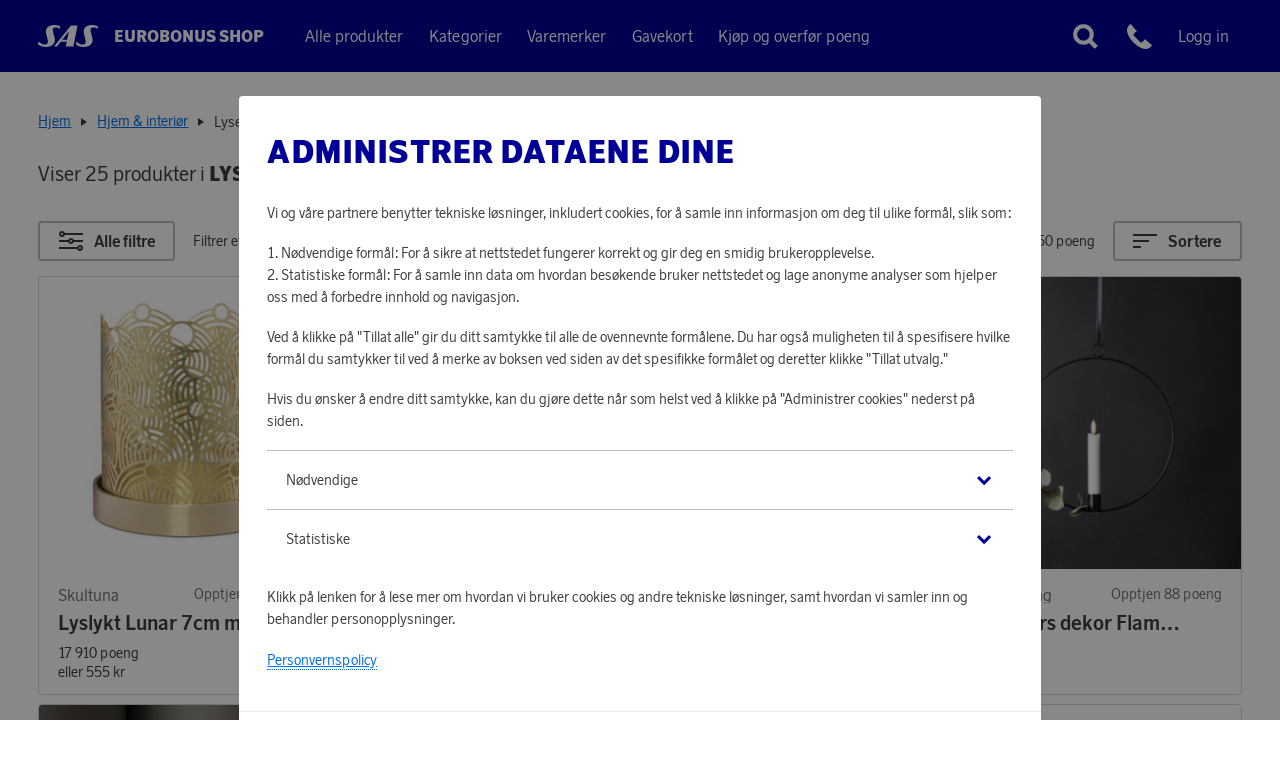

--- FILE ---
content_type: text/html; charset=utf-8
request_url: https://www.saseurobonusshop.com/no/home-decor/candle-holders
body_size: 26443
content:
<!doctype html>
<html lang="nb">
  <head>
    <meta charset="utf-8" />
    <meta name="viewport" content="width=device-width, initial-scale=1, viewport-fit=cover" />
    <link rel="alternate" hreflang="en" href="https://www.saseurobonusshop.com/en" />
    <link rel="alternate" hreflang="sv" href="https://www.saseurobonusshop.com/se" />
    <link rel="alternate" hreflang="no" href="https://www.saseurobonusshop.com/no" />
    <link rel="alternate" hreflang="da" href="https://www.saseurobonusshop.com/dk" />
    <link rel="alternate" hreflang="x-default" href="https://www.saseurobonusshop.com/en" />
    <link rel="dns-prefetch preconnect" href="https://m.stripe.com" crossorigin>
    <link rel="dns-prefetch preconnect" href="https://m.stripe.network" crossorigin>
    <link rel="dns-prefetch preconnect" href="https://js.stripe.com" crossorigin>
    <link rel="dns-prefetch preconnect" href="https://www.googletagmanager.com" crossorigin>
    <link rel="dns-prefetch preconnect" href="https://www.google-analytics.com" crossorigin>
    <title data-rh="true"> Lysestaker | SAS EuroBonus Shop</title>
    <meta data-rh="true" name="msapplication-TileColor" content="#ffffff"/><meta data-rh="true" name="theme-color" content="#ffffff"/><meta data-rh="true" property="og:title" content="Lysestaker"/>
    
    <link data-rh="true" rel="apple-touch-icon" sizes="57x57" href="/assets/browser/apple-touch-icon-57x57.png"/><link data-rh="true" rel="apple-touch-icon" sizes="60x60" href="/assets/browser/apple-touch-icon-60x60.png"/><link data-rh="true" rel="apple-touch-icon" sizes="72x72" href="/assets/browser/apple-touch-icon-72x72.png"/><link data-rh="true" rel="apple-touch-icon" sizes="76x76" href="/assets/browser/apple-touch-icon-76x76.png"/><link data-rh="true" rel="apple-touch-icon" sizes="114x114" href="/assets/browser/apple-touch-icon-114x114.png"/><link data-rh="true" rel="apple-touch-icon" sizes="120x120" href="/assets/browser/apple-touch-icon-120x120.png"/><link data-rh="true" rel="apple-touch-icon" sizes="144x144" href="/assets/browser/apple-touch-icon-144x144.png"/><link data-rh="true" rel="apple-touch-icon" sizes="152x152" href="/assets/browser/apple-touch-icon-152x152.png"/><link data-rh="true" rel="apple-touch-icon" sizes="180x180" href="/assets/browser/apple-touch-icon-180x180.png"/><link data-rh="true" rel="apple-touch-icon" href="/assets/browser/apple-touch-icon-120x120-precomposed.png"/><link data-rh="true" rel="icon" type="image/png" size="16x16" href="/assets/browser/favicon-16x16.png"/><link data-rh="true" rel="icon" type="image/png" size="32x32" href="/assets/browser/favicon-32x32.png"/><link data-rh="true" rel="icon" type="image/png" size="96x96" href="/assets/browser/favicon-96x96.png"/><link data-rh="true" rel="manifest" href="/manifest.json"/><link data-rh="true" rel="mask-icon" href="/assets/browser/safari-pinned-tab.svg" color="#009"/>
    <script data-rh="true" async="true" nonce="2769bc1238dc1a1cb375db3c8cf27551" src="https://www.googletagmanager.com/gtag/js?id=UA-70699212-1"></script><script data-rh="true" async="true" nonce="2769bc1238dc1a1cb375db3c8cf27551" src="https://www.googletagmanager.com/gtag/js?id=UA-70699212-3"></script><script data-rh="true" async="true" nonce="2769bc1238dc1a1cb375db3c8cf27551" src="https://www.googletagmanager.com/gtag/js?id=G-4YXJ91MHYT"></script><script data-rh="true" async="true" nonce="2769bc1238dc1a1cb375db3c8cf27551" src="https://www.googletagmanager.com/gtag/js?id=G-GL7VRWT653"></script><script data-rh="true" nonce="2769bc1238dc1a1cb375db3c8cf27551">
            window.dataLayer = window.dataLayer || [];
            function gtag(){dataLayer.push(arguments);}
            gtag('consent', 'default', {
              'ad_storage': 'denied',
              'ad_user_data': 'denied',
              'ad_personalization': 'denied',
              'analytics_storage': 'denied',
              'functionality_storage': 'denied',
              'personalization_storage': 'denied',
              'security_storage': 'denied',
            });
            gtag('js', new Date());
            gtag('set', {
              anonymize_ip: true,
              currency: 'NOK',
            });

            gtag('config', 'UA-70699212-1', { send_page_view: false, custom_map: { metric5: 'total_points' } });gtag('config', 'UA-70699212-3', { send_page_view: false, custom_map: { metric5: 'total_points' } });gtag('config', 'G-4YXJ91MHYT', { send_page_view: false, custom_map: { metric5: 'total_points' } });gtag('config', 'G-GL7VRWT653', { send_page_view: false, custom_map: { metric5: 'total_points' } });
          </script>
    <link rel="preload" href="/assets/fonts/ScandinavianNew-Regular.woff2" as="font" type="font/woff2" crossOrigin="anonymous" />
    <link rel="preload" href="/assets/fonts/ScandinavianNew-Bold.woff2" as="font" type="font/woff2" crossOrigin="anonymous" />
    <link rel="preload" href="/assets/fonts/ScandinavianNew-Black.woff2" as="font" type="font/woff2" crossOrigin="anonymous" />
    <link rel="stylesheet" href="/main-2da3e6e804641d8d774f6378d8b04104.css" />
    <link nonce=2769bc1238dc1a1cb375db3c8cf27551 rel="preload" href="/translations/nb_NO-83c9effef91ca951e71ad0896a2b169d.js" as="script" />
    <link nonce=2769bc1238dc1a1cb375db3c8cf27551 rel="preload" href="/main-a55dbcc4dcbde6c967aca3abe0d3b05e.js" as="script" />
  </head>
  <body>
    <div id="root" class="root"><div class="styles_block__baa88c46"><div class="styles_top__baa88c46"><div class="SkipToContent_wrapper__19952bde"><a href="#main" class="SkipToContent_link__19952bde">Hopp til innhold</a></div><div class="styles_block__82dea8c8"><div class=""><div class="styles_block__65e4ced9"><div class="styles_messages__65e4ced9"></div></div></div><nav aria-label="Hovedmeny" class=""><div class="styles_block__0381f110"><div class="styles_block__f3004094 styles_wrapper__0381f110"><div class="styles_left__0381f110"><a class="styles_item__0381f110 styles_item__logo__0381f110" href="/no/"><div class="styles_block__2d5ca814"><svg alt="SAS" aria-label="Gå til startsiden" class="styles_logoMain__2d5ca814" role="img" height="15mm" viewBox="0 0 116.0573 42.51969" width="40.94244mm"><g fill="currentColor"><path d="m76.05218.89956c-4.58551 0-10.86532.00123-11.71455.00123a1.0248 1.0248 0 0 0 -.835.33983l-32.29033 40.048c-.18615.23381-.14805.4725.17664.4725h4.78c.47713 0 .526-.13363.612-.25775l6.87131-8.80869s.10968-.16222.2504-.16222c.11214 0 11.53693-.00464 11.53693-.00464s.17666-.00489.14317.16686c-.03469.17175-1.68332 8.64158-1.68332 8.64158a.3659.3659 0 0 0 .41411.42486c1.50548-.00488 12.35514-.00488 13.9417-.00488.20034 0 .27192-.0667.31028-.26239l7.85416-40.1755s.13828-.42-.36744-.41876zm-19.75024 27.46244-9.07328.00489a.10669.10669 0 0 1 -.098-.043c-.03811-.05741.03347-.13364.03347-.13364l12.06175-15.47475s.08942-.11923.18616-.11923c.09529 0 .05962.13362.05962.13362l-3.02166 15.5129a.20607.20607 0 0 1 -.04056.09064c-.02761.02858-.1075.02858-.1075.02858z"></path><path d="m.02551 36.6552c-.11458.47715.14536.883 1.0139 1.59854 1.633 1.34565 6.4777 4.26595 14.16842 4.26595 13.84642-.00469 18.86631-8.95162 17.11017-16.53875-.46884-2.028-3.06344-12.521-3.438-14.00033-1.08914-4.297.99728-7.39022 5.09491-7.39366a13.18132 13.18132 0 0 1 7.60861 2.5289c.36159.22795.6274.35206.72293-.06669.055-.24456.686-3.51078.686-3.51078s.18713-.63106-.63963-1.063c-1.27253-.66453-4.44224-2.45876-11.1166-2.46218-12.41867-.00611-17.70316 7.96386-15.54172 16.60568.69189 2.76269 3.46313 13.11251 3.47023 15.10732.00365.76812.408 6.04573-5.95634 6.04573-5.91214.00467-9.98116-4.03211-11.35176-5.43031-.22916-.23381-.53333-.105-.67284.40556-.07158.26239-1.15828 3.908-1.15828 3.908z"></path><path d="m73.45391 36.86531c-.11434.47715.14561.88271 1.01414 1.59854 1.63421 1.34543 6.09585 4.04166 13.78779 4.04166 13.84519 0 18.86508-8.95185 17.10921-16.539-.47006-2.0278-3.06368-12.521-3.43821-14.00009-1.08793-4.29477.99728-7.39022 5.09636-7.39266a13.18 13.18 0 0 1 7.60594 2.52766c.3628.22914.63008.3545.72292-.06548.05741-.24455.68725-3.51077.68725-3.51077s.18617-.63106-.63936-1.063c-1.27165-.66427-4.44258-2.45728-11.11818-2.46217-12.41597-.00708-17.70314 7.96289-15.53924 16.60447.68967 2.76293 3.46191 13.11274 3.46924 15.10731.00217.76812.408 6.04576-5.95759 6.04576-5.91212.00489-9.81061-3.89361-11.19684-5.27764a.46334.46334 0 0 0 -.82554.25311c-.04053.267-.77789 4.1323-.77789 4.1323z"></path></g></svg><span class="styles_eurobonus__2d5ca814">EuroBonus Shop</span></div></a><div class="styles_links__0381f110"><a class="styles_item__0381f110 styles_item__allproducts__0381f110" href="/no/all-products?sort=created_at&amp;sortOrder=DESC"><span>Alle produkter</span></a><button type="button" aria-controls="desktopCategories" aria-expanded="false" class="Button_button__aaa9115d Button_size__medium__aaa9115d styles_item__0381f110 styles_item__categories__0381f110"><span>Kategorier</span></button><button type="button" aria-controls="desktopBrands" aria-expanded="false" class="Button_button__aaa9115d Button_size__medium__aaa9115d styles_item__0381f110 styles_item__brands__0381f110"><span>Varemerker</span></button><a class="styles_item__0381f110 styles_item__points__0381f110" href="/no/gift-cards-vouchers"><span>Gavekort</span></a><button class="Button_button__aaa9115d Button_size__medium__aaa9115d styles_item__0381f110 styles_item__buyandtransfer__0381f110"><span>Kjøp og overfør poeng</span></button></div></div><div class="styles_right__0381f110"><div class="styles_utilities__0381f110"><button type="button" aria-label="Lukk søkemenyen" aria-expanded="false" aria-controls="searchForm" class="Button_button__aaa9115d Button_size__medium__aaa9115d styles_item__0381f110 styles_item__search__0381f110"><svg aria-label="Forstørrelsesglass" role="img" width="24" height="24" viewBox="0 0 24 24"><g fill="none" fill-rule="evenodd"><g><path fill="currentColor" d="M10.5 3c4.142 0 7.5 3.358 7.5 7.5 0 1.495-.438 2.888-1.192 4.058L21 18.75 18.75 21l-4.192-4.192C13.388 17.562 11.995 18 10.5 18 6.358 18 3 14.642 3 10.5 3 6.358 6.358 3 10.5 3zm0 3C8.015 6 6 8.015 6 10.5S8.015 15 10.5 15s4.5-2.015 4.5-4.5S12.985 6 10.5 6z"></path></g></g></svg></button><a class="styles_item__0381f110 styles_item__customerService__0381f110" href="/no/customer-service"><span class="sr-only">Kundeservice</span><svg title="Telefon" aria-hidden="true" focusable="false" role="img" width="20" height="20" viewBox="0 0 20 20"><g fill="none" fill-rule="evenodd"><g><path transform="matrix(1 0 0 -1 0 20)" fill="currentColor" d="M19.812 2.755c-.049-.092-1.236-2.239-3.996-2.677-2.992-.475-6.55 1.228-10.574 5.062l-.102.102C1.306 9.266-.397 12.823.078 15.816c.438 2.76 2.585 3.947 2.676 3.996l.349.188 4.82-5.762-.45-.3c-.007-.004-.64-.428-1.43-1.218-1.097-1.097-1.136-1.626-.19-2.572l4.295-4.295c.654-.654 1.034-.695 1.263-.67.351.04.755.305 1.31.86.786.787 1.222 1.422 1.227 1.428l.3.442L20 3.103l-.188-.348z"></path></g></g></svg></a><button class="Button_button__aaa9115d Button_size__medium__aaa9115d styles_item__0381f110 styles_loginLink__0381f110"><span>Logg in</span></button></div></div><button type="button" aria-controls="hamburgerMenu" aria-expanded="false" aria-label="Åpne menyen" class="Button_button__aaa9115d Button_size__medium__aaa9115d styles_item__0381f110 styles_hamburger__0381f110"><svg aria-label="Tre horisontale streker (hamburgermeny)" role="img" height="17" viewBox="0 0 28 17" width="28"><path fill="currentColor" d="m28 14v3h-28v-3zm0-7v3h-28v-3zm0-7v3h-28v-3z" fill-rule="evenodd"></path></svg></button></div><div id="hamburgerMenu" class="styles_block__2b38dde5"><div class="styles_hamburgerMenu__2b38dde5"><div class="styles_block__f3004094 styles_header__2b38dde5"><span>Navigasjon</span><button aria-label="Lukk menyen" class="Button_button__aaa9115d Button_size__medium__aaa9115d"><svg aria-label="Kryss" class="styles_close__2b38dde5" role="img" height="17" viewBox="0 0 17 17" width="17"><path fill="currentColor" d="m14.1421356 0 2.1213204 2.12132034-6.010456 6.01067966 6.010456 6.0101356-2.1213204 2.1213204-6.0101356-6.010456-6.01067966 6.010456-2.12132034-2.1213204 6.011-6.0101356-6.011-6.01067966 2.12132034-2.12132034 6.01067966 6.011z" fill-rule="evenodd"></path></svg></button></div><div class="styles_topMenu__2b38dde5"><a class="styles_item__2b38dde5" href="/no/all-products?sort=created_at&amp;sortOrder=DESC">Alle produkter</a><button aria-expanded="false" aria-controls="categoriesMobile" class="Button_button__aaa9115d Button_size__medium__aaa9115d styles_item__2b38dde5"><span>Kategorier</span><svg aria-label="Pil" class="styles_chevron__2b38dde5" role="img" width="24" height="24" viewBox="0 0 24 24"><g fill="none" fill-rule="evenodd"><rect width="24" height="24" fill-rule="nonzero" rx="4"></rect><path transform="matrix(1 0 0 -1 0 25.18)" fill="currentColor" d="M12.081 12.235L7.117 17.18 5 15.055 12.081 8 19.117 15.011 17 17.136z"></path></g></svg></button><button aria-expanded="false" aria-controls="brandsMobile" class="Button_button__aaa9115d Button_size__medium__aaa9115d styles_item__2b38dde5"><span>Varemerker</span><svg aria-label="Pil" class="styles_chevron__2b38dde5" role="img" width="24" height="24" viewBox="0 0 24 24"><g fill="none" fill-rule="evenodd"><rect width="24" height="24" fill-rule="nonzero" rx="4"></rect><path transform="matrix(1 0 0 -1 0 25.18)" fill="currentColor" d="M12.081 12.235L7.117 17.18 5 15.055 12.081 8 19.117 15.011 17 17.136z"></path></g></svg></button><a class="styles_item__2b38dde5" href="/no/gift-cards-vouchers">Gavekort</a><button class="Button_button__aaa9115d Button_size__medium__aaa9115d styles_item__2b38dde5"><span>Kjøp og overfør poeng</span></button><a class="styles_item__2b38dde5" href="/no/customer-service"><span>Kundeservice</span></a><button aria-label="Åpne søk" aria-expanded="false" aria-controls="searchForm" class="Button_button__aaa9115d Button_size__medium__aaa9115d styles_item__2b38dde5"><span><svg aria-label="Forstørrelsesglass" class="styles_searchIcon__2b38dde5" role="img" width="24" height="24" viewBox="0 0 24 24"><g fill="none" fill-rule="evenodd"><g><path fill="currentColor" d="M10.5 3c4.142 0 7.5 3.358 7.5 7.5 0 1.495-.438 2.888-1.192 4.058L21 18.75 18.75 21l-4.192-4.192C13.388 17.562 11.995 18 10.5 18 6.358 18 3 14.642 3 10.5 3 6.358 6.358 3 10.5 3zm0 3C8.015 6 6 8.015 6 10.5S8.015 15 10.5 15s4.5-2.015 4.5-4.5S12.985 6 10.5 6z"></path></g></g></svg><span>Søk</span></span></button><button class="Button_button__aaa9115d Button_size__medium__aaa9115d styles_item__2b38dde5"><span>Logg in</span></button></div><div class="styles_block__f3004094 styles_bottomMenu__2b38dde5"><div class="styles_row__2b38dde5"><a class="styles_link__2b38dde5" href="https://sas.se" target="_blank" rel="noopener noreferrer">Gå til sas.no</a><div></div></div></div></div></div></div></nav><div class="styles_block__83fdca63"><span>EuroBonus Shop</span></div></div><div class="styles_height__baa88c46"></div><main id="main"><div class=""><div class="ProductListHero_productListHero__179066b3"><div class="ProductListHero_innerBlock__179066b3"><div class="ProductListHero_imageContainer__179066b3"></div><div class="Wrapper_block__118fd0f4 ProductListHero_wrapper__179066b3"><div class="ProductListHero_content__179066b3"><div class="Breadcrumbs_block__5b1f02db"><a class="Breadcrumbs_link__5b1f02db" href="/no/">Hjem</a><span class="ProductListHero_delimeter__179066b3">/</span><a class="Breadcrumbs_link__5b1f02db" href="/no/home-decor">Hjem &amp; interiør</a><span class="ProductListHero_delimeter__179066b3">/</span><span class="Breadcrumbs_current__5b1f02db">Lysestaker</span></div><div class="ProductListHero_text__179066b3"><h1 class="ProductListHero_title__179066b3">Lysestaker</h1><div class="ProductListHero_titleParts__179066b3"><p class="ProductListHero_totalCount__179066b3">Viser 25 produkter i <span>Lysestaker</span></p></div></div></div></div></div></div><div class="FilterableProductList_stickyWrapper__afe8f6f3"><div class="Filterbar_block__dbb7c46b"><div class="Wrapper_block__118fd0f4 Filterbar_wrapper__dbb7c46b"><div class="Filterbar_block__left__dbb7c46b"><div class="Filterbar_item__dbb7c46b"><button aria-expanded="false" aria-controls="filterMenu" class="Button_button__aaa9115d Button_hasVariant__aaa9115d Button_ghost__aaa9115d Button_size__medium__aaa9115d FilterableProductList_filterButton__afe8f6f3"><div class="Button_slotLeft__aaa9115d"><div><svg aria-label="Tre linjer med hver sin sirkel" style="height:20px" role="img" width="24" height="20"><path d="M21 14a3 3 0 11-2.83 4H0v-2h18.17A3 3 0 0121 14zm0 2a1 1 0 100 2 1 1 0 000-2zm-9-9a3 3 0 012.83 2H24v2h-9.17a3 3 0 01-5.66 0H0V9h9.17A3 3 0 0112 7zm0 2a1 1 0 100 2 1 1 0 000-2zM3 0a3 3 0 012.83 2H24v2H5.83A3 3 0 113 0zm0 2a1 1 0 100 2 1 1 0 000-2z" fill="currentcolor" fill-rule="evenodd"></path></svg></div></div>Alle filtre</button></div><div class="Filterbar_item__dbb7c46b Filterbar_price__dbb7c46b"><span>Filtrer etter poeng</span><div class="Filterbar_slider__dbb7c46b"><div style="width:100%" class="Slider_block__43fec8f5 Slider_block__horizontal__43fec8f5 Slider_hasVariant__43fec8f5 Slider_small__43fec8f5"><div class="Slider_track__43fec8f5"></div><input type="hidden" name="_start" value="0"/><input type="hidden" name="_end" value="100"/><div class="Slider_value__43fec8f5" style="left:0%;width:100%"></div><div style="position:absolute;top:0;bottom:0;left:0;will-change:transform;height:0px;width:100%;transform:translateX(-100%)"><button aria-label="Skyveknapp" type="button" role="slider" aria-orientation="horizontal" aria-valuenow="0" aria-valuetext="0" class="Slider_handle__43fec8f5" style="will-change:transform;touch-action:none;user-select:none;-webkit-user-drag:none;right:0px;bottom:auto;top:auto;transform:translateX(50%)"></button></div><div style="position:absolute;top:0;bottom:0;left:0;will-change:transform;height:0px;width:100%;transform:translateX(-0%)"><button aria-label="Skyveknapp" type="button" role="slider" aria-orientation="horizontal" aria-valuenow="100" aria-valuetext="100" class="Slider_handle__43fec8f5" style="will-change:transform;touch-action:none;user-select:none;-webkit-user-drag:none;right:0px;bottom:auto;top:auto;transform:translateX(50%)"></button></div></div></div><span>1280 - 37050 poeng</span></div></div><div class="Filterbar_block__right__dbb7c46b"><div class="Filterbar_item__dbb7c46b"><button aria-expanded="false" aria-controls="sortMenu" class="Button_button__aaa9115d Button_hasVariant__aaa9115d Button_ghost__aaa9115d Button_size__medium__aaa9115d FilterableProductList_sortButton__afe8f6f3"><div class="Button_slotLeft__aaa9115d"><div><svg aria-label="Tre horisontale streker (sorteringsikon)" style="height:16px" role="img" width="24" height="15"><path d="M8 12v2H0v-2h8zm8-6v2H0V6h16zm8-6v2H0V0h24z" fill="currentcolor" fill-rule="evenodd"></path></svg></div></div>Sortere</button></div></div></div></div></div><div class="OffCanvasContainer_dim__18984bb9 OffCanvasContainer_hidden__18984bb9"></div><div id="filterMenu" class="OffCanvasContainer_container__18984bb9 OffCanvasContainer_hidden__18984bb9 OffCanvasContainer_left__18984bb9"><div class="OffCanvasFilterMenu_header__eb99cbce"><h2>Filter</h2><button aria-label="Lukk filtermenyen" class="Button_button__aaa9115d Button_size__medium__aaa9115d OffCanvasFilterMenu_closeButton__eb99cbce"><svg width="36px" height="36px" viewBox="0 0 36 36" version="1.1" xmlns="http://www.w3.org/2000/svg"><g stroke="none" stroke-width="1" fill="none" fill-rule="evenodd"><path d="M24.5454545,10 L26,11.4545455 L19.454,18 L26,24.5454545 L24.5454545,26 L18,19.454 L11.4545455,26 L10,24.5454545 L16.546,18 L10,11.4545455 L11.4545455,10 L18,16.546 L24.5454545,10 Z" fill="#3D3835"></path></g></svg></button></div><div class="OffCanvasFilterMenu_activeFilters__eb99cbce"><div class="ActiveFilters_activeFiltersEmpty__f0f314cb"><div><p>Du har ingen aktive filtre</p></div></div></div><div class="OffCanvasFilterMenu_body__eb99cbce"><div class="OffCanvasFilterMenu_top__eb99cbce"><div class="OffCanvasFilterMenu_filters__eb99cbce"><div class="FilterMenu_block__ddb06f21 OffCanvasFilterMenu_filterMenu__eb99cbce"><div class="FilterContainer_block__f55b1483"><button class="Button_button__aaa9115d Button_size__medium__aaa9115d FilterContainer_block__header__f55b1483"><h3>Varemerke</h3><svg aria-label="Pil" class="FilterContainer_closeIcon__f55b1483" width="24" height="24" xmlns="http://www.w3.org/2000/svg"><path d="M8 4l8 8-8 8" stroke="currentColor" stroke-width="2" fill="none" fill-rule="evenodd"></path></svg></button><div style="overflow:hidden;visibility:hidden" data-foldable="true" class="Foldable_block__b6f5cac9"><div class=""><div><button class="Button_button__aaa9115d Button_size__medium__aaa9115d FilterBucket_value__1f92853e"><span>Bitz</span></button><button class="Button_button__aaa9115d Button_size__medium__aaa9115d FilterBucket_value__1f92853e"><span>BYON</span></button><button class="Button_button__aaa9115d Button_size__medium__aaa9115d FilterBucket_value__1f92853e"><span>Hilke Collection</span></button><button class="Button_button__aaa9115d Button_size__medium__aaa9115d FilterBucket_value__1f92853e"><span>House Doctor</span></button><button class="Button_button__aaa9115d Button_size__medium__aaa9115d FilterBucket_value__1f92853e"><span>Kosta Boda</span></button><button class="Button_button__aaa9115d Button_size__medium__aaa9115d FilterBucket_value__1f92853e"><span>Meraki</span></button><button class="Button_button__aaa9115d Button_size__medium__aaa9115d FilterBucket_value__1f92853e"><span>Orrefors</span></button><button class="Button_button__aaa9115d Button_size__medium__aaa9115d FilterBucket_value__1f92853e"><span>Sagaform</span></button><button class="Button_button__aaa9115d Button_size__medium__aaa9115d FilterBucket_value__1f92853e"><span>Skandinavisk x SAS</span></button><button class="Button_button__aaa9115d Button_size__medium__aaa9115d FilterBucket_value__1f92853e"><span>Skultuna</span></button><button class="Button_button__aaa9115d Button_size__medium__aaa9115d FilterBucket_value__1f92853e"><span>Star Trading</span></button><button class="Button_button__aaa9115d Button_size__medium__aaa9115d FilterBucket_value__1f92853e"><span>Vekvaka</span></button></div></div></div></div><div class="FilterContainer_block__f55b1483"><button class="Button_button__aaa9115d Button_size__medium__aaa9115d FilterContainer_block__header__f55b1483"><h3>Poeng</h3><svg aria-label="Pil" class="FilterContainer_closeIcon__f55b1483" width="24" height="24" xmlns="http://www.w3.org/2000/svg"><path d="M8 4l8 8-8 8" stroke="currentColor" stroke-width="2" fill="none" fill-rule="evenodd"></path></svg></button><div style="overflow:hidden;visibility:hidden" data-foldable="true" class="Foldable_block__b6f5cac9"><div class=""><div><div class="FilterPrice_body__c717b0d0"><div class="FilterPrice_body__top__c717b0d0"><div class="FilterPrice_subheader__c717b0d0">Filtrer etter pris</div></div><div class="FilterPrice_price_slider__c717b0d0"><div style="width:100%" class="Slider_block__43fec8f5 Slider_block__horizontal__43fec8f5 Slider_hasVariant__43fec8f5 Slider_small__43fec8f5"><div class="Slider_track__43fec8f5"></div><input type="hidden" name="_start" value="0"/><input type="hidden" name="_end" value="100"/><div class="Slider_value__43fec8f5" style="left:0%;width:100%"></div><div style="position:absolute;top:0;bottom:0;left:0;will-change:transform;height:0px;width:100%;transform:translateX(-100%)"><button aria-label="Skyveknapp" type="button" role="slider" aria-orientation="horizontal" aria-valuenow="0" aria-valuetext="0" class="Slider_handle__43fec8f5" style="will-change:transform;touch-action:none;user-select:none;-webkit-user-drag:none;right:0px;bottom:auto;top:auto;transform:translateX(50%)"></button></div><div style="position:absolute;top:0;bottom:0;left:0;will-change:transform;height:0px;width:100%;transform:translateX(-0%)"><button aria-label="Skyveknapp" type="button" role="slider" aria-orientation="horizontal" aria-valuenow="100" aria-valuetext="100" class="Slider_handle__43fec8f5" style="will-change:transform;touch-action:none;user-select:none;-webkit-user-drag:none;right:0px;bottom:auto;top:auto;transform:translateX(50%)"></button></div></div></div><div class="FilterPrice_price_slider__labels__c717b0d0"><span>1 280 Poeng</span><span>37 050 Poeng</span></div><div class="FilterPrice_price_inputs__c717b0d0"><div><div class="Input_block__f8350aed"><label for="_id_232" class="Input_label__f8350aed">Fra</label><input type="number" min="0" inputMode="numeric" pattern="[0-9]*" id="_id_232" class="Input_input__f8350aed FilterPrice_input__c717b0d0" value="1280"/></div></div><div><div class="Input_block__f8350aed"><label for="_id_233" class="Input_label__f8350aed">Til</label><input type="number" min="0" inputMode="numeric" pattern="[0-9]*" id="_id_233" class="Input_input__f8350aed FilterPrice_input__c717b0d0" value="37050"/></div></div></div></div></div></div></div></div></div></div></div><div class="OffCanvasFilterMenu_bottom__eb99cbce"><button class="Button_button__aaa9115d Button_hasVariant__aaa9115d Button_primary__aaa9115d Button_size__medium__aaa9115d OffCanvasFilterMenu_submit_button__eb99cbce">25 produkter</button></div></div></div><div class="OffCanvasContainer_dim__18984bb9 OffCanvasContainer_hidden__18984bb9"></div><div id="sortMenu" class="OffCanvasContainer_container__18984bb9 OffCanvasContainer_hidden__18984bb9 OffCanvasContainer_right__18984bb9"><div class="OffCanvasSortMenu_header__6f7c1c31"><h2>Sortere</h2><button aria-label="Lukk sorteringsmenyen" class="Button_button__aaa9115d Button_size__medium__aaa9115d OffCanvasSortMenu_closeButton__6f7c1c31"><svg width="36px" height="36px" viewBox="0 0 36 36" version="1.1" xmlns="http://www.w3.org/2000/svg"><g stroke="none" stroke-width="1" fill="none" fill-rule="evenodd"><path d="M24.5454545,10 L26,11.4545455 L19.454,18 L26,24.5454545 L24.5454545,26 L18,19.454 L11.4545455,26 L10,24.5454545 L16.546,18 L10,11.4545455 L11.4545455,10 L18,16.546 L24.5454545,10 Z" fill="#3D3835"></path></g></svg></button></div><div class="OffCanvasSortMenu_body__6f7c1c31"><div class="OffCanvasSortMenu_top__6f7c1c31"><button class="Button_button__aaa9115d Button_size__medium__aaa9115d OffCanvasSortMenu_value__6f7c1c31"><span>Utvalgte</span></button><button class="Button_button__aaa9115d Button_size__medium__aaa9115d OffCanvasSortMenu_value__6f7c1c31"><span>Produktnavn: Ø-A</span></button><button class="Button_button__aaa9115d Button_size__medium__aaa9115d OffCanvasSortMenu_value__6f7c1c31"><span>Produktnavn: A-Ø</span></button><button class="Button_button__aaa9115d Button_size__medium__aaa9115d OffCanvasSortMenu_value__6f7c1c31"><span>Billigst</span></button><button class="Button_button__aaa9115d Button_size__medium__aaa9115d OffCanvasSortMenu_value__6f7c1c31"><span>Dyrest</span></button><button class="Button_button__aaa9115d Button_size__medium__aaa9115d OffCanvasSortMenu_value__6f7c1c31"><span>Varemerke: A-Ø</span></button><button class="Button_button__aaa9115d Button_size__medium__aaa9115d OffCanvasSortMenu_value__6f7c1c31"><span>Varemerke: Ø-A</span></button><button class="Button_button__aaa9115d Button_size__medium__aaa9115d OffCanvasSortMenu_value__6f7c1c31"><span>Sist lagt til: Eldst</span></button><button class="Button_button__aaa9115d Button_size__medium__aaa9115d OffCanvasSortMenu_value__6f7c1c31"><span>Sist lagt til: Siste</span></button><button class="Button_button__aaa9115d Button_size__medium__aaa9115d OffCanvasSortMenu_value__6f7c1c31"><span>Utgivelsesdato: Eldste</span></button><button class="Button_button__aaa9115d Button_size__medium__aaa9115d OffCanvasSortMenu_value__6f7c1c31"><span>Utgivelsesdato: Siste</span></button></div><div class="OffCanvasSortMenu_bottom__6f7c1c31"><button class="Button_button__aaa9115d Button_hasVariant__aaa9115d Button_primary__aaa9115d Button_size__medium__aaa9115d OffCanvasSortMenu_submit_button__6f7c1c31">Se resultat</button></div></div></div><div class="Wrapper_block__118fd0f4"><div class="PaginatedProductList_block__6846541e"><div class="ProductList_block__dd28bd53 ProductList_block__perRow4__dd28bd53"><div class="ProductList_item__dd28bd53" data-idx="0"><div class="ProductList_itemInner__dd28bd53"><a class="styles_block__389b7310" href="/no/ljushallare-lunar-liten-massing"><div class="styles_hoverFG__389b7310"></div><div class="styles_colors__389b7310"></div><div class="styles_header__389b7310"><picture class="styles_imageWrapper__389b7310"><source srcSet="https://www.saseurobonusshop.com/media/catalog/product/cache/3/image/293x293/9df78eab33525d08d6e5fb8d27136e95/3/0/30286_1.jpg 1x, https://www.saseurobonusshop.com/media/catalog/product/cache/3/image/586x586/9df78eab33525d08d6e5fb8d27136e95/3/0/30286_1.jpg 2x" media="(min-width: 1260px)"/><source srcSet="https://www.saseurobonusshop.com/media/catalog/product/cache/3/image/332x332/9df78eab33525d08d6e5fb8d27136e95/3/0/30286_1.jpg 1x, https://www.saseurobonusshop.com/media/catalog/product/cache/3/image/664x664/9df78eab33525d08d6e5fb8d27136e95/3/0/30286_1.jpg 2x" media="(min-width: 1057px)"/><source srcSet="https://www.saseurobonusshop.com/media/catalog/product/cache/3/image/376x376/9df78eab33525d08d6e5fb8d27136e95/3/0/30286_1.jpg 1x, https://www.saseurobonusshop.com/media/catalog/product/cache/3/image/752x752/9df78eab33525d08d6e5fb8d27136e95/3/0/30286_1.jpg 2x" media="(min-width: 802px)"/><source srcSet="https://www.saseurobonusshop.com/media/catalog/product/cache/3/image/509x509/9df78eab33525d08d6e5fb8d27136e95/3/0/30286_1.jpg 1x, https://www.saseurobonusshop.com/media/catalog/product/cache/3/image/509x509/9df78eab33525d08d6e5fb8d27136e95/3/0/30286_1.jpg 2x" media="(min-width: 0px)"/><img alt="Lyslykt Lunar 7cm messing " src="https://www.saseurobonusshop.com/media/catalog/product/cache/3/image/509x509/9df78eab33525d08d6e5fb8d27136e95/3/0/30286_1.jpg" class="styles_image__389b7310"/><div style="width:100%;padding-top:100%"></div></picture><div class="styles_badges__389b7310"></div></div><div class="styles_body__389b7310"><div class="styles_top__389b7310"><div class="styles_brandRow__389b7310"><span class="styles_brand__389b7310">Skultuna</span><span class="styles_accrual__389b7310">Opptjen 556 poeng</span></div><span class="styles_name__389b7310">Lyslykt Lunar 7cm messing </span></div><div class="styles_price__389b7310"><div><span>17 910 poeng</span></div><div><span>eller<!-- --> </span><span>555 kr</span></div></div></div></a></div></div><div class="ProductList_item__dd28bd53" data-idx="1"><div class="ProductList_itemInner__dd28bd53"><a class="styles_block__389b7310" href="/no/ljusstake-rosen-massing"><div class="styles_hoverFG__389b7310"></div><div class="styles_colors__389b7310"></div><div class="styles_header__389b7310"><picture class="styles_imageWrapper__389b7310"><source srcSet="https://www.saseurobonusshop.com/media/catalog/product/cache/3/image/293x293/9df78eab33525d08d6e5fb8d27136e95/3/5/35858_2.jpg 1x, https://www.saseurobonusshop.com/media/catalog/product/cache/3/image/586x586/9df78eab33525d08d6e5fb8d27136e95/3/5/35858_2.jpg 2x" media="(min-width: 1260px)"/><source srcSet="https://www.saseurobonusshop.com/media/catalog/product/cache/3/image/332x332/9df78eab33525d08d6e5fb8d27136e95/3/5/35858_2.jpg 1x, https://www.saseurobonusshop.com/media/catalog/product/cache/3/image/664x664/9df78eab33525d08d6e5fb8d27136e95/3/5/35858_2.jpg 2x" media="(min-width: 1057px)"/><source srcSet="https://www.saseurobonusshop.com/media/catalog/product/cache/3/image/376x376/9df78eab33525d08d6e5fb8d27136e95/3/5/35858_2.jpg 1x, https://www.saseurobonusshop.com/media/catalog/product/cache/3/image/752x752/9df78eab33525d08d6e5fb8d27136e95/3/5/35858_2.jpg 2x" media="(min-width: 802px)"/><source srcSet="https://www.saseurobonusshop.com/media/catalog/product/cache/3/image/509x509/9df78eab33525d08d6e5fb8d27136e95/3/5/35858_2.jpg 1x, https://www.saseurobonusshop.com/media/catalog/product/cache/3/image/509x509/9df78eab33525d08d6e5fb8d27136e95/3/5/35858_2.jpg 2x" media="(min-width: 0px)"/><img alt="Rose Lysestake" src="https://www.saseurobonusshop.com/media/catalog/product/cache/3/image/509x509/9df78eab33525d08d6e5fb8d27136e95/3/5/35858_2.jpg" class="styles_image__389b7310"/><div style="width:100%;padding-top:100%"></div></picture><div class="styles_badges__389b7310"></div></div><div class="styles_body__389b7310"><div class="styles_top__389b7310"><div class="styles_brandRow__389b7310"><span class="styles_brand__389b7310">Skultuna</span><span class="styles_accrual__389b7310">Opptjen 592 poeng</span></div><span class="styles_name__389b7310">Rose Lysestake</span></div><div class="styles_price__389b7310"><div><span>19 090 poeng</span></div><div><span>eller<!-- --> </span><span>592 kr</span></div></div></div></a></div></div><div class="ProductList_item__dd28bd53" data-idx="2"><div class="ProductList_itemInner__dd28bd53"><a class="styles_block__389b7310" href="/no/solcellslykta-rotang-vit"><div class="styles_hoverFG__389b7310"></div><div class="styles_colors__389b7310"></div><div class="styles_header__389b7310"><picture class="styles_imageWrapper__389b7310"><source srcSet="https://www.saseurobonusshop.com/media/catalog/product/cache/3/image/293x293/9df78eab33525d08d6e5fb8d27136e95/2/7/27118_2.jpg 1x, https://www.saseurobonusshop.com/media/catalog/product/cache/3/image/586x586/9df78eab33525d08d6e5fb8d27136e95/2/7/27118_2.jpg 2x" media="(min-width: 1260px)"/><source srcSet="https://www.saseurobonusshop.com/media/catalog/product/cache/3/image/332x332/9df78eab33525d08d6e5fb8d27136e95/2/7/27118_2.jpg 1x, https://www.saseurobonusshop.com/media/catalog/product/cache/3/image/664x664/9df78eab33525d08d6e5fb8d27136e95/2/7/27118_2.jpg 2x" media="(min-width: 1057px)"/><source srcSet="https://www.saseurobonusshop.com/media/catalog/product/cache/3/image/376x376/9df78eab33525d08d6e5fb8d27136e95/2/7/27118_2.jpg 1x, https://www.saseurobonusshop.com/media/catalog/product/cache/3/image/752x752/9df78eab33525d08d6e5fb8d27136e95/2/7/27118_2.jpg 2x" media="(min-width: 802px)"/><source srcSet="https://www.saseurobonusshop.com/media/catalog/product/cache/3/image/509x509/9df78eab33525d08d6e5fb8d27136e95/2/7/27118_2.jpg 1x, https://www.saseurobonusshop.com/media/catalog/product/cache/3/image/509x509/9df78eab33525d08d6e5fb8d27136e95/2/7/27118_2.jpg 2x" media="(min-width: 0px)"/><img alt="Rotang LED-lykt hvit" src="https://www.saseurobonusshop.com/media/catalog/product/cache/3/image/509x509/9df78eab33525d08d6e5fb8d27136e95/2/7/27118_2.jpg" class="styles_image__389b7310"/><div style="width:100%;padding-top:100%"></div></picture><div class="styles_badges__389b7310"></div></div><div class="styles_body__389b7310"><div class="styles_top__389b7310"><div class="styles_brandRow__389b7310"><span class="styles_brand__389b7310">Star Trading</span><span class="styles_accrual__389b7310">Opptjen 112 poeng</span></div><span class="styles_name__389b7310">Rotang LED-lykt hvit</span></div><div class="styles_price__389b7310"><div><span>3 590 poeng</span></div><div><span>eller<!-- --> </span><span>111 kr</span></div></div></div></a></div></div><div class="ProductList_item__dd28bd53" data-idx="3"><div class="ProductList_itemInner__dd28bd53"><a class="styles_block__389b7310" href="/no/flamme-ring-svart"><div class="styles_hoverFG__389b7310"></div><div class="styles_colors__389b7310"></div><div class="styles_header__389b7310"><picture class="styles_imageWrapper__389b7310"><source srcSet="https://www.saseurobonusshop.com/media/catalog/product/cache/3/image/293x293/9df78eab33525d08d6e5fb8d27136e95/2/7/27297_4_.jpg 1x, https://www.saseurobonusshop.com/media/catalog/product/cache/3/image/586x586/9df78eab33525d08d6e5fb8d27136e95/2/7/27297_4_.jpg 2x" media="(min-width: 1260px)"/><source srcSet="https://www.saseurobonusshop.com/media/catalog/product/cache/3/image/332x332/9df78eab33525d08d6e5fb8d27136e95/2/7/27297_4_.jpg 1x, https://www.saseurobonusshop.com/media/catalog/product/cache/3/image/664x664/9df78eab33525d08d6e5fb8d27136e95/2/7/27297_4_.jpg 2x" media="(min-width: 1057px)"/><source srcSet="https://www.saseurobonusshop.com/media/catalog/product/cache/3/image/376x376/9df78eab33525d08d6e5fb8d27136e95/2/7/27297_4_.jpg 1x, https://www.saseurobonusshop.com/media/catalog/product/cache/3/image/752x752/9df78eab33525d08d6e5fb8d27136e95/2/7/27297_4_.jpg 2x" media="(min-width: 802px)"/><source srcSet="https://www.saseurobonusshop.com/media/catalog/product/cache/3/image/509x509/9df78eab33525d08d6e5fb8d27136e95/2/7/27297_4_.jpg 1x, https://www.saseurobonusshop.com/media/catalog/product/cache/3/image/509x509/9df78eab33525d08d6e5fb8d27136e95/2/7/27297_4_.jpg 2x" media="(min-width: 0px)"/><img alt="Innendørs dekor Flamme ring" src="https://www.saseurobonusshop.com/media/catalog/product/cache/3/image/509x509/9df78eab33525d08d6e5fb8d27136e95/2/7/27297_4_.jpg" class="styles_image__389b7310"/><div style="width:100%;padding-top:100%"></div></picture><div class="styles_badges__389b7310"></div></div><div class="styles_body__389b7310"><div class="styles_top__389b7310"><div class="styles_brandRow__389b7310"><span class="styles_brand__389b7310">Star Trading</span><span class="styles_accrual__389b7310">Opptjen 88 poeng</span></div><span class="styles_name__389b7310">Innendørs dekor Flamme ring</span></div><div class="styles_price__389b7310"><div><span>2 810 poeng</span></div><div><span>eller<!-- --> </span><span>87 kr</span></div></div></div></a></div></div><div class="ProductList_item__dd28bd53" data-idx="4"><div class="ProductList_itemInner__dd28bd53"><a class="styles_block__389b7310" href="/no/liljan-ljusstake-silver"><div class="styles_hoverFG__389b7310"></div><div class="styles_colors__389b7310"></div><div class="styles_header__389b7310"><picture class="styles_imageWrapper__389b7310"><source srcSet="https://www.saseurobonusshop.com/media/catalog/product/cache/3/image/293x293/9df78eab33525d08d6e5fb8d27136e95/3/0/30276_2.jpg 1x, https://www.saseurobonusshop.com/media/catalog/product/cache/3/image/586x586/9df78eab33525d08d6e5fb8d27136e95/3/0/30276_2.jpg 2x" media="(min-width: 1260px)"/><source srcSet="https://www.saseurobonusshop.com/media/catalog/product/cache/3/image/332x332/9df78eab33525d08d6e5fb8d27136e95/3/0/30276_2.jpg 1x, https://www.saseurobonusshop.com/media/catalog/product/cache/3/image/664x664/9df78eab33525d08d6e5fb8d27136e95/3/0/30276_2.jpg 2x" media="(min-width: 1057px)"/><source srcSet="https://www.saseurobonusshop.com/media/catalog/product/cache/3/image/376x376/9df78eab33525d08d6e5fb8d27136e95/3/0/30276_2.jpg 1x, https://www.saseurobonusshop.com/media/catalog/product/cache/3/image/752x752/9df78eab33525d08d6e5fb8d27136e95/3/0/30276_2.jpg 2x" media="(min-width: 802px)"/><source srcSet="https://www.saseurobonusshop.com/media/catalog/product/cache/3/image/509x509/9df78eab33525d08d6e5fb8d27136e95/3/0/30276_2.jpg 1x, https://www.saseurobonusshop.com/media/catalog/product/cache/3/image/509x509/9df78eab33525d08d6e5fb8d27136e95/3/0/30276_2.jpg 2x" media="(min-width: 0px)"/><img alt="Liljan Lysestake silver" src="https://www.saseurobonusshop.com/media/catalog/product/cache/3/image/509x509/9df78eab33525d08d6e5fb8d27136e95/3/0/30276_2.jpg" class="styles_image__389b7310"/><div style="width:100%;padding-top:100%"></div></picture><div class="styles_badges__389b7310"></div></div><div class="styles_body__389b7310"><div class="styles_top__389b7310"><div class="styles_brandRow__389b7310"><span class="styles_brand__389b7310">Skultuna</span><span class="styles_accrual__389b7310">Opptjen 1 149 poeng</span></div><span class="styles_name__389b7310">Liljan Lysestake silver</span></div><div class="styles_price__389b7310"><div><span>37 050 poeng</span></div><div><span>eller<!-- --> </span><span>1 149 kr</span></div></div></div></a></div></div><div class="ProductList_item__dd28bd53" data-idx="5"><div class="ProductList_itemInner__dd28bd53"><a class="styles_block__389b7310" href="/no/kontorsljusstaken-massing"><div class="styles_hoverFG__389b7310"></div><div class="styles_colors__389b7310"></div><div class="styles_header__389b7310"><picture class="styles_imageWrapper__389b7310"><source srcSet="https://www.saseurobonusshop.com/media/catalog/product/cache/3/image/293x293/9df78eab33525d08d6e5fb8d27136e95/3/0/30278_2.jpg 1x, https://www.saseurobonusshop.com/media/catalog/product/cache/3/image/586x586/9df78eab33525d08d6e5fb8d27136e95/3/0/30278_2.jpg 2x" media="(min-width: 1260px)"/><source srcSet="https://www.saseurobonusshop.com/media/catalog/product/cache/3/image/332x332/9df78eab33525d08d6e5fb8d27136e95/3/0/30278_2.jpg 1x, https://www.saseurobonusshop.com/media/catalog/product/cache/3/image/664x664/9df78eab33525d08d6e5fb8d27136e95/3/0/30278_2.jpg 2x" media="(min-width: 1057px)"/><source srcSet="https://www.saseurobonusshop.com/media/catalog/product/cache/3/image/376x376/9df78eab33525d08d6e5fb8d27136e95/3/0/30278_2.jpg 1x, https://www.saseurobonusshop.com/media/catalog/product/cache/3/image/752x752/9df78eab33525d08d6e5fb8d27136e95/3/0/30278_2.jpg 2x" media="(min-width: 802px)"/><source srcSet="https://www.saseurobonusshop.com/media/catalog/product/cache/3/image/509x509/9df78eab33525d08d6e5fb8d27136e95/3/0/30278_2.jpg 1x, https://www.saseurobonusshop.com/media/catalog/product/cache/3/image/509x509/9df78eab33525d08d6e5fb8d27136e95/3/0/30278_2.jpg 2x" media="(min-width: 0px)"/><img alt="Kontorlysestage messing" src="https://www.saseurobonusshop.com/media/catalog/product/cache/3/image/509x509/9df78eab33525d08d6e5fb8d27136e95/3/0/30278_2.jpg" class="styles_image__389b7310"/><div style="width:100%;padding-top:100%"></div></picture><div class="styles_badges__389b7310"></div></div><div class="styles_body__389b7310"><div class="styles_top__389b7310"><div class="styles_brandRow__389b7310"><span class="styles_brand__389b7310">Skultuna</span><span class="styles_accrual__389b7310">Opptjen 742 poeng</span></div><span class="styles_name__389b7310">Kontorlysestage messing</span></div><div class="styles_price__389b7310"><div><span>23 910 poeng</span></div><div><span>eller<!-- --> </span><span>741 kr</span></div></div></div></a></div></div><div class="ProductList_item__dd28bd53" data-idx="6"><div class="ProductList_itemInner__dd28bd53"><a class="styles_block__389b7310" href="/no/liljan-ljusstake-massing"><div class="styles_hoverFG__389b7310"></div><div class="styles_colors__389b7310"></div><div class="styles_header__389b7310"><picture class="styles_imageWrapper__389b7310"><source srcSet="https://www.saseurobonusshop.com/media/catalog/product/cache/3/image/293x293/9df78eab33525d08d6e5fb8d27136e95/3/0/30277_3.jpg 1x, https://www.saseurobonusshop.com/media/catalog/product/cache/3/image/586x586/9df78eab33525d08d6e5fb8d27136e95/3/0/30277_3.jpg 2x" media="(min-width: 1260px)"/><source srcSet="https://www.saseurobonusshop.com/media/catalog/product/cache/3/image/332x332/9df78eab33525d08d6e5fb8d27136e95/3/0/30277_3.jpg 1x, https://www.saseurobonusshop.com/media/catalog/product/cache/3/image/664x664/9df78eab33525d08d6e5fb8d27136e95/3/0/30277_3.jpg 2x" media="(min-width: 1057px)"/><source srcSet="https://www.saseurobonusshop.com/media/catalog/product/cache/3/image/376x376/9df78eab33525d08d6e5fb8d27136e95/3/0/30277_3.jpg 1x, https://www.saseurobonusshop.com/media/catalog/product/cache/3/image/752x752/9df78eab33525d08d6e5fb8d27136e95/3/0/30277_3.jpg 2x" media="(min-width: 802px)"/><source srcSet="https://www.saseurobonusshop.com/media/catalog/product/cache/3/image/509x509/9df78eab33525d08d6e5fb8d27136e95/3/0/30277_3.jpg 1x, https://www.saseurobonusshop.com/media/catalog/product/cache/3/image/509x509/9df78eab33525d08d6e5fb8d27136e95/3/0/30277_3.jpg 2x" media="(min-width: 0px)"/><img alt="Liljan Lysestake messing" src="https://www.saseurobonusshop.com/media/catalog/product/cache/3/image/509x509/9df78eab33525d08d6e5fb8d27136e95/3/0/30277_3.jpg" class="styles_image__389b7310"/><div style="width:100%;padding-top:100%"></div></picture><div class="styles_badges__389b7310"></div></div><div class="styles_body__389b7310"><div class="styles_top__389b7310"><div class="styles_brandRow__389b7310"><span class="styles_brand__389b7310">Skultuna</span><span class="styles_accrual__389b7310">Opptjen 851 poeng</span></div><span class="styles_name__389b7310">Liljan Lysestake messing</span></div><div class="styles_price__389b7310"><div><span>27 450 poeng</span></div><div><span>eller<!-- --> </span><span>851 kr</span></div></div></div></a></div></div><div class="ProductList_item__dd28bd53" data-idx="7"><div class="ProductList_itemInner__dd28bd53"><a class="styles_block__389b7310" href="/no/ljuslykta-calore-xs-rusty-red"><div class="styles_hoverFG__389b7310"></div><div class="styles_colors__389b7310"></div><div class="styles_header__389b7310"><picture class="styles_imageWrapper__389b7310"><source srcSet="https://www.saseurobonusshop.com/media/catalog/product/cache/3/image/293x293/9df78eab33525d08d6e5fb8d27136e95/5/2/52386_1.jpg 1x, https://www.saseurobonusshop.com/media/catalog/product/cache/3/image/586x586/9df78eab33525d08d6e5fb8d27136e95/5/2/52386_1.jpg 2x" media="(min-width: 1260px)"/><source srcSet="https://www.saseurobonusshop.com/media/catalog/product/cache/3/image/332x332/9df78eab33525d08d6e5fb8d27136e95/5/2/52386_1.jpg 1x, https://www.saseurobonusshop.com/media/catalog/product/cache/3/image/664x664/9df78eab33525d08d6e5fb8d27136e95/5/2/52386_1.jpg 2x" media="(min-width: 1057px)"/><source srcSet="https://www.saseurobonusshop.com/media/catalog/product/cache/3/image/376x376/9df78eab33525d08d6e5fb8d27136e95/5/2/52386_1.jpg 1x, https://www.saseurobonusshop.com/media/catalog/product/cache/3/image/752x752/9df78eab33525d08d6e5fb8d27136e95/5/2/52386_1.jpg 2x" media="(min-width: 802px)"/><source srcSet="https://www.saseurobonusshop.com/media/catalog/product/cache/3/image/509x509/9df78eab33525d08d6e5fb8d27136e95/5/2/52386_1.jpg 1x, https://www.saseurobonusshop.com/media/catalog/product/cache/3/image/509x509/9df78eab33525d08d6e5fb8d27136e95/5/2/52386_1.jpg 2x" media="(min-width: 0px)"/><img alt="Lyslykt Calore XS Rusty Red" src="https://www.saseurobonusshop.com/media/catalog/product/cache/3/image/509x509/9df78eab33525d08d6e5fb8d27136e95/5/2/52386_1.jpg" class="styles_image__389b7310"/><div style="width:100%;padding-top:100%"></div></picture><div class="styles_badges__389b7310"></div></div><div class="styles_body__389b7310"><div class="styles_top__389b7310"><div class="styles_brandRow__389b7310"><span class="styles_brand__389b7310">BYON</span><span class="styles_accrual__389b7310">Opptjen 123 poeng</span></div><span class="styles_name__389b7310">Lyslykt Calore XS Rusty Red</span></div><div class="styles_price__389b7310"><div><span>3 960 poeng</span></div><div><span>eller<!-- --> </span><span>123 kr</span></div></div></div></a></div></div><div class="ProductList_item__dd28bd53" data-idx="8"><div class="ProductList_itemInner__dd28bd53"><a class="styles_block__389b7310" href="/no/doftljus-2-pack-lavender-rain"><div class="styles_hoverFG__389b7310"></div><div class="styles_colors__389b7310"></div><div class="styles_header__389b7310"><picture class="styles_imageWrapper__389b7310"><source srcSet="https://www.saseurobonusshop.com/media/catalog/product/cache/3/image/293x293/9df78eab33525d08d6e5fb8d27136e95/5/6/56666_3.jpg 1x, https://www.saseurobonusshop.com/media/catalog/product/cache/3/image/586x586/9df78eab33525d08d6e5fb8d27136e95/5/6/56666_3.jpg 2x" media="(min-width: 1260px)"/><source srcSet="https://www.saseurobonusshop.com/media/catalog/product/cache/3/image/332x332/9df78eab33525d08d6e5fb8d27136e95/5/6/56666_3.jpg 1x, https://www.saseurobonusshop.com/media/catalog/product/cache/3/image/664x664/9df78eab33525d08d6e5fb8d27136e95/5/6/56666_3.jpg 2x" media="(min-width: 1057px)"/><source srcSet="https://www.saseurobonusshop.com/media/catalog/product/cache/3/image/376x376/9df78eab33525d08d6e5fb8d27136e95/5/6/56666_3.jpg 1x, https://www.saseurobonusshop.com/media/catalog/product/cache/3/image/752x752/9df78eab33525d08d6e5fb8d27136e95/5/6/56666_3.jpg 2x" media="(min-width: 802px)"/><source srcSet="https://www.saseurobonusshop.com/media/catalog/product/cache/3/image/509x509/9df78eab33525d08d6e5fb8d27136e95/5/6/56666_3.jpg 1x, https://www.saseurobonusshop.com/media/catalog/product/cache/3/image/509x509/9df78eab33525d08d6e5fb8d27136e95/5/6/56666_3.jpg 2x" media="(min-width: 0px)"/><img alt="Duftlys 2-pakning Lavender rain" src="https://www.saseurobonusshop.com/media/catalog/product/cache/3/image/509x509/9df78eab33525d08d6e5fb8d27136e95/5/6/56666_3.jpg" class="styles_image__389b7310"/><div style="width:100%;padding-top:100%"></div></picture><div class="styles_badges__389b7310"></div></div><div class="styles_body__389b7310"><div class="styles_top__389b7310"><div class="styles_brandRow__389b7310"><span class="styles_brand__389b7310">Meraki</span><span class="styles_accrual__389b7310">Opptjen 176 poeng</span></div><span class="styles_name__389b7310">Duftlys 2-pakning Lavender rain</span></div><div class="styles_price__389b7310"><div><span>5 650 poeng</span></div><div><span>eller<!-- --> </span><span>175 kr</span></div></div></div></a></div></div><div class="ProductList_item__dd28bd53" data-idx="9"><div class="ProductList_itemInner__dd28bd53"><a class="styles_block__389b7310" href="/no/led-antikljus-2-pack-flamme-swirl"><div class="styles_hoverFG__389b7310"></div><div class="styles_colors__389b7310"></div><div class="styles_header__389b7310"><picture class="styles_imageWrapper__389b7310"><source srcSet="https://www.saseurobonusshop.com/media/catalog/product/cache/3/image/293x293/9df78eab33525d08d6e5fb8d27136e95/5/7/57993_3.jpg 1x, https://www.saseurobonusshop.com/media/catalog/product/cache/3/image/586x586/9df78eab33525d08d6e5fb8d27136e95/5/7/57993_3.jpg 2x" media="(min-width: 1260px)"/><source srcSet="https://www.saseurobonusshop.com/media/catalog/product/cache/3/image/332x332/9df78eab33525d08d6e5fb8d27136e95/5/7/57993_3.jpg 1x, https://www.saseurobonusshop.com/media/catalog/product/cache/3/image/664x664/9df78eab33525d08d6e5fb8d27136e95/5/7/57993_3.jpg 2x" media="(min-width: 1057px)"/><source srcSet="https://www.saseurobonusshop.com/media/catalog/product/cache/3/image/376x376/9df78eab33525d08d6e5fb8d27136e95/5/7/57993_3.jpg 1x, https://www.saseurobonusshop.com/media/catalog/product/cache/3/image/752x752/9df78eab33525d08d6e5fb8d27136e95/5/7/57993_3.jpg 2x" media="(min-width: 802px)"/><source srcSet="https://www.saseurobonusshop.com/media/catalog/product/cache/3/image/509x509/9df78eab33525d08d6e5fb8d27136e95/5/7/57993_3.jpg 1x, https://www.saseurobonusshop.com/media/catalog/product/cache/3/image/509x509/9df78eab33525d08d6e5fb8d27136e95/5/7/57993_3.jpg 2x" media="(min-width: 0px)"/><img alt="2-pakning Swirl LED-lys" src="https://www.saseurobonusshop.com/media/catalog/product/cache/3/image/509x509/9df78eab33525d08d6e5fb8d27136e95/5/7/57993_3.jpg" class="styles_image__389b7310"/><div style="width:100%;padding-top:100%"></div></picture><div class="styles_badges__389b7310"></div></div><div class="styles_body__389b7310"><div class="styles_top__389b7310"><div class="styles_brandRow__389b7310"><span class="styles_brand__389b7310">Star Trading</span><span class="styles_accrual__389b7310">Opptjen 59 poeng</span></div><span class="styles_name__389b7310">2-pakning Swirl LED-lys</span></div><div class="styles_price__389b7310"><div><span>1 900 poeng</span></div><div><span>eller<!-- --> </span><span>59 kr</span></div></div></div></a></div></div><div class="ProductList_item__dd28bd53" data-idx="10"><div class="ProductList_itemInner__dd28bd53"><a class="styles_block__389b7310" href="/no/led-blockljus-flamme-swirl"><div class="styles_hoverFG__389b7310"></div><div class="styles_colors__389b7310"></div><div class="styles_header__389b7310"><picture class="styles_imageWrapper__389b7310"><source srcSet="https://www.saseurobonusshop.com/media/catalog/product/cache/3/image/293x293/9df78eab33525d08d6e5fb8d27136e95/5/7/57992_3.jpg 1x, https://www.saseurobonusshop.com/media/catalog/product/cache/3/image/586x586/9df78eab33525d08d6e5fb8d27136e95/5/7/57992_3.jpg 2x" media="(min-width: 1260px)"/><source srcSet="https://www.saseurobonusshop.com/media/catalog/product/cache/3/image/332x332/9df78eab33525d08d6e5fb8d27136e95/5/7/57992_3.jpg 1x, https://www.saseurobonusshop.com/media/catalog/product/cache/3/image/664x664/9df78eab33525d08d6e5fb8d27136e95/5/7/57992_3.jpg 2x" media="(min-width: 1057px)"/><source srcSet="https://www.saseurobonusshop.com/media/catalog/product/cache/3/image/376x376/9df78eab33525d08d6e5fb8d27136e95/5/7/57992_3.jpg 1x, https://www.saseurobonusshop.com/media/catalog/product/cache/3/image/752x752/9df78eab33525d08d6e5fb8d27136e95/5/7/57992_3.jpg 2x" media="(min-width: 802px)"/><source srcSet="https://www.saseurobonusshop.com/media/catalog/product/cache/3/image/509x509/9df78eab33525d08d6e5fb8d27136e95/5/7/57992_3.jpg 1x, https://www.saseurobonusshop.com/media/catalog/product/cache/3/image/509x509/9df78eab33525d08d6e5fb8d27136e95/5/7/57992_3.jpg 2x" media="(min-width: 0px)"/><img alt="LED-blokklys Swirl" src="https://www.saseurobonusshop.com/media/catalog/product/cache/3/image/509x509/9df78eab33525d08d6e5fb8d27136e95/5/7/57992_3.jpg" class="styles_image__389b7310"/><div style="width:100%;padding-top:100%"></div></picture><div class="styles_badges__389b7310"></div></div><div class="styles_body__389b7310"><div class="styles_top__389b7310"><div class="styles_brandRow__389b7310"><span class="styles_brand__389b7310">Star Trading</span><span class="styles_accrual__389b7310">Opptjen 40 poeng</span></div><span class="styles_name__389b7310">LED-blokklys Swirl</span></div><div class="styles_price__389b7310"><div><span>1 280 poeng</span></div><div><span>eller<!-- --> </span><span>40 kr</span></div></div></div></a></div></div><div class="ProductList_item__dd28bd53" data-idx="11"><div class="ProductList_itemInner__dd28bd53"><a class="styles_block__389b7310" href="/no/ljushallare-ancient"><div class="styles_hoverFG__389b7310"></div><div class="styles_colors__389b7310"></div><div class="styles_header__389b7310"><picture class="styles_imageWrapper__389b7310"><source srcSet="https://www.saseurobonusshop.com/media/catalog/product/cache/3/image/293x293/9df78eab33525d08d6e5fb8d27136e95/5/8/58013-2.jpg 1x, https://www.saseurobonusshop.com/media/catalog/product/cache/3/image/586x586/9df78eab33525d08d6e5fb8d27136e95/5/8/58013-2.jpg 2x" media="(min-width: 1260px)"/><source srcSet="https://www.saseurobonusshop.com/media/catalog/product/cache/3/image/332x332/9df78eab33525d08d6e5fb8d27136e95/5/8/58013-2.jpg 1x, https://www.saseurobonusshop.com/media/catalog/product/cache/3/image/664x664/9df78eab33525d08d6e5fb8d27136e95/5/8/58013-2.jpg 2x" media="(min-width: 1057px)"/><source srcSet="https://www.saseurobonusshop.com/media/catalog/product/cache/3/image/376x376/9df78eab33525d08d6e5fb8d27136e95/5/8/58013-2.jpg 1x, https://www.saseurobonusshop.com/media/catalog/product/cache/3/image/752x752/9df78eab33525d08d6e5fb8d27136e95/5/8/58013-2.jpg 2x" media="(min-width: 802px)"/><source srcSet="https://www.saseurobonusshop.com/media/catalog/product/cache/3/image/509x509/9df78eab33525d08d6e5fb8d27136e95/5/8/58013-2.jpg 1x, https://www.saseurobonusshop.com/media/catalog/product/cache/3/image/509x509/9df78eab33525d08d6e5fb8d27136e95/5/8/58013-2.jpg 2x" media="(min-width: 0px)"/><img alt="Lysestake Ancient" src="https://www.saseurobonusshop.com/media/catalog/product/cache/3/image/509x509/9df78eab33525d08d6e5fb8d27136e95/5/8/58013-2.jpg" class="styles_image__389b7310"/><div style="width:100%;padding-top:100%"></div></picture><div class="styles_badges__389b7310"></div></div><div class="styles_body__389b7310"><div class="styles_top__389b7310"><div class="styles_brandRow__389b7310"><span class="styles_brand__389b7310">House Doctor</span><span class="styles_accrual__389b7310">Opptjen 484 poeng</span></div><span class="styles_name__389b7310">Lysestake Ancient</span></div><div class="styles_price__389b7310"><div><span>15 610 poeng</span></div><div><span>eller<!-- --> </span><span>484 kr</span></div></div></div></a></div></div><div class="ProductList_item__dd28bd53" data-idx="12"><div class="ProductList_itemInner__dd28bd53"><a class="styles_block__389b7310" href="/no/blanka-vas-vinkylare-ljuslykta-klar"><div class="styles_hoverFG__389b7310"></div><div class="styles_colors__389b7310"></div><div class="styles_header__389b7310"><picture class="styles_imageWrapper__389b7310"><source srcSet="https://www.saseurobonusshop.com/media/catalog/product/cache/3/image/293x293/9df78eab33525d08d6e5fb8d27136e95/5/7/57980_2.jpg 1x, https://www.saseurobonusshop.com/media/catalog/product/cache/3/image/586x586/9df78eab33525d08d6e5fb8d27136e95/5/7/57980_2.jpg 2x" media="(min-width: 1260px)"/><source srcSet="https://www.saseurobonusshop.com/media/catalog/product/cache/3/image/332x332/9df78eab33525d08d6e5fb8d27136e95/5/7/57980_2.jpg 1x, https://www.saseurobonusshop.com/media/catalog/product/cache/3/image/664x664/9df78eab33525d08d6e5fb8d27136e95/5/7/57980_2.jpg 2x" media="(min-width: 1057px)"/><source srcSet="https://www.saseurobonusshop.com/media/catalog/product/cache/3/image/376x376/9df78eab33525d08d6e5fb8d27136e95/5/7/57980_2.jpg 1x, https://www.saseurobonusshop.com/media/catalog/product/cache/3/image/752x752/9df78eab33525d08d6e5fb8d27136e95/5/7/57980_2.jpg 2x" media="(min-width: 802px)"/><source srcSet="https://www.saseurobonusshop.com/media/catalog/product/cache/3/image/509x509/9df78eab33525d08d6e5fb8d27136e95/5/7/57980_2.jpg 1x, https://www.saseurobonusshop.com/media/catalog/product/cache/3/image/509x509/9df78eab33525d08d6e5fb8d27136e95/5/7/57980_2.jpg 2x" media="(min-width: 0px)"/><img alt="Blanka Vase/Vinkjøler/Lyslykt Klar" src="https://www.saseurobonusshop.com/media/catalog/product/cache/3/image/509x509/9df78eab33525d08d6e5fb8d27136e95/5/7/57980_2.jpg" class="styles_image__389b7310"/><div style="width:100%;padding-top:100%"></div></picture><div class="styles_badges__389b7310"></div></div><div class="styles_body__389b7310"><div class="styles_top__389b7310"><div class="styles_brandRow__389b7310"><span class="styles_brand__389b7310">Sagaform</span><span class="styles_accrual__389b7310">Opptjen 276 poeng</span></div><span class="styles_name__389b7310">Blanka Vase/Vinkjøler/Lyslykt Klar</span></div><div class="styles_price__389b7310"><div><span>8 880 poeng</span></div><div><span>eller<!-- --> </span><span>275 kr</span></div></div></div></a></div></div><div class="ProductList_item__dd28bd53" data-idx="13"><div class="ProductList_itemInner__dd28bd53"><a class="styles_block__389b7310" href="/no/carat-2-pack-ljuslyktor"><div class="styles_hoverFG__389b7310"></div><div class="styles_colors__389b7310"></div><div class="styles_header__389b7310"><picture class="styles_imageWrapper__389b7310"><source srcSet="https://www.saseurobonusshop.com/media/catalog/product/cache/3/image/293x293/9df78eab33525d08d6e5fb8d27136e95/5/8/58155_1.jpg 1x, https://www.saseurobonusshop.com/media/catalog/product/cache/3/image/586x586/9df78eab33525d08d6e5fb8d27136e95/5/8/58155_1.jpg 2x" media="(min-width: 1260px)"/><source srcSet="https://www.saseurobonusshop.com/media/catalog/product/cache/3/image/332x332/9df78eab33525d08d6e5fb8d27136e95/5/8/58155_1.jpg 1x, https://www.saseurobonusshop.com/media/catalog/product/cache/3/image/664x664/9df78eab33525d08d6e5fb8d27136e95/5/8/58155_1.jpg 2x" media="(min-width: 1057px)"/><source srcSet="https://www.saseurobonusshop.com/media/catalog/product/cache/3/image/376x376/9df78eab33525d08d6e5fb8d27136e95/5/8/58155_1.jpg 1x, https://www.saseurobonusshop.com/media/catalog/product/cache/3/image/752x752/9df78eab33525d08d6e5fb8d27136e95/5/8/58155_1.jpg 2x" media="(min-width: 802px)"/><source srcSet="https://www.saseurobonusshop.com/media/catalog/product/cache/3/image/509x509/9df78eab33525d08d6e5fb8d27136e95/5/8/58155_1.jpg 1x, https://www.saseurobonusshop.com/media/catalog/product/cache/3/image/509x509/9df78eab33525d08d6e5fb8d27136e95/5/8/58155_1.jpg 2x" media="(min-width: 0px)"/><img alt="Carat 2-pakning Telysholdere" src="https://www.saseurobonusshop.com/media/catalog/product/cache/3/image/509x509/9df78eab33525d08d6e5fb8d27136e95/5/8/58155_1.jpg" class="styles_image__389b7310"/><div style="width:100%;padding-top:100%"></div></picture><div class="styles_badges__389b7310"></div></div><div class="styles_body__389b7310"><div class="styles_top__389b7310"><div class="styles_brandRow__389b7310"><span class="styles_brand__389b7310">Orrefors</span><span class="styles_accrual__389b7310">Opptjen 405 poeng</span></div><span class="styles_name__389b7310">Carat 2-pakning Telysholdere</span></div><div class="styles_price__389b7310"><div><span>13 060 poeng</span></div><div><span>eller<!-- --> </span><span>405 kr</span></div></div></div></a></div></div><div class="ProductList_item__dd28bd53" data-idx="14"><div class="ProductList_itemInner__dd28bd53"><a class="styles_block__389b7310" href="/no/candlestick-luciatag"><div class="styles_hoverFG__389b7310"></div><div class="styles_colors__389b7310"></div><div class="styles_header__389b7310"><picture class="styles_imageWrapper__389b7310"><source srcSet="https://www.saseurobonusshop.com/media/catalog/product/cache/3/image/293x293/9df78eab33525d08d6e5fb8d27136e95/5/9/59166_1.jpg 1x, https://www.saseurobonusshop.com/media/catalog/product/cache/3/image/586x586/9df78eab33525d08d6e5fb8d27136e95/5/9/59166_1.jpg 2x" media="(min-width: 1260px)"/><source srcSet="https://www.saseurobonusshop.com/media/catalog/product/cache/3/image/332x332/9df78eab33525d08d6e5fb8d27136e95/5/9/59166_1.jpg 1x, https://www.saseurobonusshop.com/media/catalog/product/cache/3/image/664x664/9df78eab33525d08d6e5fb8d27136e95/5/9/59166_1.jpg 2x" media="(min-width: 1057px)"/><source srcSet="https://www.saseurobonusshop.com/media/catalog/product/cache/3/image/376x376/9df78eab33525d08d6e5fb8d27136e95/5/9/59166_1.jpg 1x, https://www.saseurobonusshop.com/media/catalog/product/cache/3/image/752x752/9df78eab33525d08d6e5fb8d27136e95/5/9/59166_1.jpg 2x" media="(min-width: 802px)"/><source srcSet="https://www.saseurobonusshop.com/media/catalog/product/cache/3/image/509x509/9df78eab33525d08d6e5fb8d27136e95/5/9/59166_1.jpg 1x, https://www.saseurobonusshop.com/media/catalog/product/cache/3/image/509x509/9df78eab33525d08d6e5fb8d27136e95/5/9/59166_1.jpg 2x" media="(min-width: 0px)"/><img alt="Lysestake Luciatog" src="https://www.saseurobonusshop.com/media/catalog/product/cache/3/image/509x509/9df78eab33525d08d6e5fb8d27136e95/5/9/59166_1.jpg" class="styles_image__389b7310"/><div style="width:100%;padding-top:100%"></div></picture><div class="styles_badges__389b7310"></div></div><div class="styles_body__389b7310"><div class="styles_top__389b7310"><div class="styles_brandRow__389b7310"><span class="styles_brand__389b7310">Star Trading</span><span class="styles_accrual__389b7310">Opptjen 687 poeng</span></div><span class="styles_name__389b7310">Lysestake Luciatog</span></div><div class="styles_price__389b7310"><div><span>22 140 poeng</span></div><div><span>eller<!-- --> </span><span>686 kr</span></div></div></div></a></div></div><div class="ProductList_item__dd28bd53" data-idx="15"><div class="ProductList_itemInner__dd28bd53"><a class="styles_block__389b7310" href="/no/oljelampa-gron-14-cm"><div class="styles_hoverFG__389b7310"></div><div class="styles_colors__389b7310"></div><div class="styles_header__389b7310"><picture class="styles_imageWrapper__389b7310"><source srcSet="https://www.saseurobonusshop.com/media/catalog/product/cache/3/image/293x293/9df78eab33525d08d6e5fb8d27136e95/5/2/52373_1.jpg 1x, https://www.saseurobonusshop.com/media/catalog/product/cache/3/image/586x586/9df78eab33525d08d6e5fb8d27136e95/5/2/52373_1.jpg 2x" media="(min-width: 1260px)"/><source srcSet="https://www.saseurobonusshop.com/media/catalog/product/cache/3/image/332x332/9df78eab33525d08d6e5fb8d27136e95/5/2/52373_1.jpg 1x, https://www.saseurobonusshop.com/media/catalog/product/cache/3/image/664x664/9df78eab33525d08d6e5fb8d27136e95/5/2/52373_1.jpg 2x" media="(min-width: 1057px)"/><source srcSet="https://www.saseurobonusshop.com/media/catalog/product/cache/3/image/376x376/9df78eab33525d08d6e5fb8d27136e95/5/2/52373_1.jpg 1x, https://www.saseurobonusshop.com/media/catalog/product/cache/3/image/752x752/9df78eab33525d08d6e5fb8d27136e95/5/2/52373_1.jpg 2x" media="(min-width: 802px)"/><source srcSet="https://www.saseurobonusshop.com/media/catalog/product/cache/3/image/509x509/9df78eab33525d08d6e5fb8d27136e95/5/2/52373_1.jpg 1x, https://www.saseurobonusshop.com/media/catalog/product/cache/3/image/509x509/9df78eab33525d08d6e5fb8d27136e95/5/2/52373_1.jpg 2x" media="(min-width: 0px)"/><img alt="Oljelampe Grønn 14 cm" src="https://www.saseurobonusshop.com/media/catalog/product/cache/3/image/509x509/9df78eab33525d08d6e5fb8d27136e95/5/2/52373_1.jpg" class="styles_image__389b7310"/><div style="width:100%;padding-top:100%"></div></picture><div class="styles_badges__389b7310"></div></div><div class="styles_body__389b7310"><div class="styles_top__389b7310"><div class="styles_brandRow__389b7310"><span class="styles_brand__389b7310">Bitz</span><span class="styles_accrual__389b7310">Opptjen 284 poeng</span></div><span class="styles_name__389b7310">Oljelampe Grønn 14 cm</span></div><div class="styles_price__389b7310"><div><span>9 140 poeng</span></div><div><span>eller<!-- --> </span><span>283 kr</span></div></div></div></a></div></div><div class="ProductList_item__dd28bd53" data-idx="16"><div class="ProductList_itemInner__dd28bd53"><a class="styles_block__389b7310" href="/no/ljus-skandinavisk-x-sas-200g"><div class="styles_hoverFG__389b7310"></div><div class="styles_colors__389b7310"></div><div class="styles_header__389b7310"><picture class="styles_imageWrapper__389b7310"><source srcSet="https://www.saseurobonusshop.com/media/catalog/product/cache/3/image/293x293/9df78eab33525d08d6e5fb8d27136e95/a/r/arktis1.jpg 1x, https://www.saseurobonusshop.com/media/catalog/product/cache/3/image/586x586/9df78eab33525d08d6e5fb8d27136e95/a/r/arktis1.jpg 2x" media="(min-width: 1260px)"/><source srcSet="https://www.saseurobonusshop.com/media/catalog/product/cache/3/image/332x332/9df78eab33525d08d6e5fb8d27136e95/a/r/arktis1.jpg 1x, https://www.saseurobonusshop.com/media/catalog/product/cache/3/image/664x664/9df78eab33525d08d6e5fb8d27136e95/a/r/arktis1.jpg 2x" media="(min-width: 1057px)"/><source srcSet="https://www.saseurobonusshop.com/media/catalog/product/cache/3/image/376x376/9df78eab33525d08d6e5fb8d27136e95/a/r/arktis1.jpg 1x, https://www.saseurobonusshop.com/media/catalog/product/cache/3/image/752x752/9df78eab33525d08d6e5fb8d27136e95/a/r/arktis1.jpg 2x" media="(min-width: 802px)"/><source srcSet="https://www.saseurobonusshop.com/media/catalog/product/cache/3/image/509x509/9df78eab33525d08d6e5fb8d27136e95/a/r/arktis1.jpg 1x, https://www.saseurobonusshop.com/media/catalog/product/cache/3/image/509x509/9df78eab33525d08d6e5fb8d27136e95/a/r/arktis1.jpg 2x" media="(min-width: 0px)"/><img alt="Duftlys Skandinavisk x SAS 200g" src="https://www.saseurobonusshop.com/media/catalog/product/cache/3/image/509x509/9df78eab33525d08d6e5fb8d27136e95/a/r/arktis1.jpg" class="styles_image__389b7310"/><div style="width:100%;padding-top:100%"></div></picture><div class="styles_badges__389b7310"></div></div><div class="styles_body__389b7310"><div class="styles_top__389b7310"><div class="styles_brandRow__389b7310"><span class="styles_brand__389b7310">Skandinavisk x SAS</span></div><span class="styles_name__389b7310">Duftlys Skandinavisk x SAS 200g</span></div><div class="styles_price__389b7310"><div><span>8 490 poeng</span></div><div><span>eller<!-- --> </span><span><span>3 000 poeng</span><span> + <!-- -->170 kr</span></span></div></div></div></a></div></div><div class="ProductList_item__dd28bd53" data-idx="17"><div class="ProductList_itemInner__dd28bd53"><a class="styles_block__389b7310" href="/no/lykta-blaze-svart-antikvitet"><div class="styles_hoverFG__389b7310"></div><div class="styles_colors__389b7310"></div><div class="styles_header__389b7310"><picture class="styles_imageWrapper__389b7310"><source srcSet="https://www.saseurobonusshop.com/media/catalog/product/cache/3/image/293x293/9df78eab33525d08d6e5fb8d27136e95/3/6/36885_1.jpg 1x, https://www.saseurobonusshop.com/media/catalog/product/cache/3/image/586x586/9df78eab33525d08d6e5fb8d27136e95/3/6/36885_1.jpg 2x" media="(min-width: 1260px)"/><source srcSet="https://www.saseurobonusshop.com/media/catalog/product/cache/3/image/332x332/9df78eab33525d08d6e5fb8d27136e95/3/6/36885_1.jpg 1x, https://www.saseurobonusshop.com/media/catalog/product/cache/3/image/664x664/9df78eab33525d08d6e5fb8d27136e95/3/6/36885_1.jpg 2x" media="(min-width: 1057px)"/><source srcSet="https://www.saseurobonusshop.com/media/catalog/product/cache/3/image/376x376/9df78eab33525d08d6e5fb8d27136e95/3/6/36885_1.jpg 1x, https://www.saseurobonusshop.com/media/catalog/product/cache/3/image/752x752/9df78eab33525d08d6e5fb8d27136e95/3/6/36885_1.jpg 2x" media="(min-width: 802px)"/><source srcSet="https://www.saseurobonusshop.com/media/catalog/product/cache/3/image/509x509/9df78eab33525d08d6e5fb8d27136e95/3/6/36885_1.jpg 1x, https://www.saseurobonusshop.com/media/catalog/product/cache/3/image/509x509/9df78eab33525d08d6e5fb8d27136e95/3/6/36885_1.jpg 2x" media="(min-width: 0px)"/><img alt="Blaze Lykt" src="https://www.saseurobonusshop.com/media/catalog/product/cache/3/image/509x509/9df78eab33525d08d6e5fb8d27136e95/3/6/36885_1.jpg" class="styles_image__389b7310"/><div style="width:100%;padding-top:100%"></div></picture><div class="styles_badges__389b7310"></div></div><div class="styles_body__389b7310"><div class="styles_top__389b7310"><div class="styles_brandRow__389b7310"><span class="styles_brand__389b7310">House Doctor</span><span class="styles_accrual__389b7310">Opptjen 541 poeng</span></div><span class="styles_name__389b7310">Blaze Lykt</span></div><div class="styles_price__389b7310"><div><span>17 440 poeng</span></div><div><span>eller<!-- --> </span><span>541 kr</span></div></div></div></a></div></div><div class="ProductList_item__dd28bd53" data-idx="18"><div class="ProductList_itemInner__dd28bd53"><a class="styles_block__389b7310" href="/no/led-flamme-charge-11-pack-blandade-ljus"><div class="styles_hoverFG__389b7310"></div><div class="styles_colors__389b7310"></div><div class="styles_header__389b7310"><picture class="styles_imageWrapper__389b7310"><source srcSet="https://www.saseurobonusshop.com/media/catalog/product/cache/3/image/293x293/9df78eab33525d08d6e5fb8d27136e95/4/7/47827_2.jpg 1x, https://www.saseurobonusshop.com/media/catalog/product/cache/3/image/586x586/9df78eab33525d08d6e5fb8d27136e95/4/7/47827_2.jpg 2x" media="(min-width: 1260px)"/><source srcSet="https://www.saseurobonusshop.com/media/catalog/product/cache/3/image/332x332/9df78eab33525d08d6e5fb8d27136e95/4/7/47827_2.jpg 1x, https://www.saseurobonusshop.com/media/catalog/product/cache/3/image/664x664/9df78eab33525d08d6e5fb8d27136e95/4/7/47827_2.jpg 2x" media="(min-width: 1057px)"/><source srcSet="https://www.saseurobonusshop.com/media/catalog/product/cache/3/image/376x376/9df78eab33525d08d6e5fb8d27136e95/4/7/47827_2.jpg 1x, https://www.saseurobonusshop.com/media/catalog/product/cache/3/image/752x752/9df78eab33525d08d6e5fb8d27136e95/4/7/47827_2.jpg 2x" media="(min-width: 802px)"/><source srcSet="https://www.saseurobonusshop.com/media/catalog/product/cache/3/image/509x509/9df78eab33525d08d6e5fb8d27136e95/4/7/47827_2.jpg 1x, https://www.saseurobonusshop.com/media/catalog/product/cache/3/image/509x509/9df78eab33525d08d6e5fb8d27136e95/4/7/47827_2.jpg 2x" media="(min-width: 0px)"/><img alt="LED Flamme Charge 11-pakning Blandet Lys" src="https://www.saseurobonusshop.com/media/catalog/product/cache/3/image/509x509/9df78eab33525d08d6e5fb8d27136e95/4/7/47827_2.jpg" class="styles_image__389b7310"/><div style="width:100%;padding-top:100%"></div></picture><div class="styles_badges__389b7310"></div></div><div class="styles_body__389b7310"><div class="styles_top__389b7310"><div class="styles_brandRow__389b7310"><span class="styles_brand__389b7310">Star Trading</span><span class="styles_accrual__389b7310">Opptjen 829 poeng</span></div><span class="styles_name__389b7310">LED Flamme Charge 11-pakning Blandet Lys</span></div><div class="styles_price__389b7310"><div><span>26 720 poeng</span></div><div><span>eller<!-- --> </span><span>828 kr</span></div></div></div></a></div></div><div class="ProductList_item__dd28bd53" data-idx="19"><div class="ProductList_itemInner__dd28bd53"><a class="styles_block__389b7310" href="/no/led-flamme-charge-12-pack-varmeljus"><div class="styles_hoverFG__389b7310"></div><div class="styles_colors__389b7310"></div><div class="styles_header__389b7310"><picture class="styles_imageWrapper__389b7310"><source srcSet="https://www.saseurobonusshop.com/media/catalog/product/cache/3/image/293x293/9df78eab33525d08d6e5fb8d27136e95/4/7/47829_2.jpg 1x, https://www.saseurobonusshop.com/media/catalog/product/cache/3/image/586x586/9df78eab33525d08d6e5fb8d27136e95/4/7/47829_2.jpg 2x" media="(min-width: 1260px)"/><source srcSet="https://www.saseurobonusshop.com/media/catalog/product/cache/3/image/332x332/9df78eab33525d08d6e5fb8d27136e95/4/7/47829_2.jpg 1x, https://www.saseurobonusshop.com/media/catalog/product/cache/3/image/664x664/9df78eab33525d08d6e5fb8d27136e95/4/7/47829_2.jpg 2x" media="(min-width: 1057px)"/><source srcSet="https://www.saseurobonusshop.com/media/catalog/product/cache/3/image/376x376/9df78eab33525d08d6e5fb8d27136e95/4/7/47829_2.jpg 1x, https://www.saseurobonusshop.com/media/catalog/product/cache/3/image/752x752/9df78eab33525d08d6e5fb8d27136e95/4/7/47829_2.jpg 2x" media="(min-width: 802px)"/><source srcSet="https://www.saseurobonusshop.com/media/catalog/product/cache/3/image/509x509/9df78eab33525d08d6e5fb8d27136e95/4/7/47829_2.jpg 1x, https://www.saseurobonusshop.com/media/catalog/product/cache/3/image/509x509/9df78eab33525d08d6e5fb8d27136e95/4/7/47829_2.jpg 2x" media="(min-width: 0px)"/><img alt="LED Flamme Charge 12-pakning Telys" src="https://www.saseurobonusshop.com/media/catalog/product/cache/3/image/509x509/9df78eab33525d08d6e5fb8d27136e95/4/7/47829_2.jpg" class="styles_image__389b7310"/><div style="width:100%;padding-top:100%"></div></picture><div class="styles_badges__389b7310"></div></div><div class="styles_body__389b7310"><div class="styles_top__389b7310"><div class="styles_brandRow__389b7310"><span class="styles_brand__389b7310">Star Trading</span><span class="styles_accrual__389b7310">Opptjen 575 poeng</span></div><span class="styles_name__389b7310">LED Flamme Charge 12-pakning Telys</span></div><div class="styles_price__389b7310"><div><span>18 520 poeng</span></div><div><span>eller<!-- --> </span><span>574 kr</span></div></div></div></a></div></div><div class="ProductList_item__dd28bd53" data-idx="20"><div class="ProductList_itemInner__dd28bd53"><a class="styles_block__389b7310" href="/no/ljusstake-ninfea-alta-30-cm-massing"><div class="styles_hoverFG__389b7310"></div><div class="styles_colors__389b7310"></div><div class="styles_header__389b7310"><picture class="styles_imageWrapper__389b7310"><source srcSet="https://www.saseurobonusshop.com/media/catalog/product/cache/3/image/293x293/9df78eab33525d08d6e5fb8d27136e95/4/8/48083_2.jpg 1x, https://www.saseurobonusshop.com/media/catalog/product/cache/3/image/586x586/9df78eab33525d08d6e5fb8d27136e95/4/8/48083_2.jpg 2x" media="(min-width: 1260px)"/><source srcSet="https://www.saseurobonusshop.com/media/catalog/product/cache/3/image/332x332/9df78eab33525d08d6e5fb8d27136e95/4/8/48083_2.jpg 1x, https://www.saseurobonusshop.com/media/catalog/product/cache/3/image/664x664/9df78eab33525d08d6e5fb8d27136e95/4/8/48083_2.jpg 2x" media="(min-width: 1057px)"/><source srcSet="https://www.saseurobonusshop.com/media/catalog/product/cache/3/image/376x376/9df78eab33525d08d6e5fb8d27136e95/4/8/48083_2.jpg 1x, https://www.saseurobonusshop.com/media/catalog/product/cache/3/image/752x752/9df78eab33525d08d6e5fb8d27136e95/4/8/48083_2.jpg 2x" media="(min-width: 802px)"/><source srcSet="https://www.saseurobonusshop.com/media/catalog/product/cache/3/image/509x509/9df78eab33525d08d6e5fb8d27136e95/4/8/48083_2.jpg 1x, https://www.saseurobonusshop.com/media/catalog/product/cache/3/image/509x509/9df78eab33525d08d6e5fb8d27136e95/4/8/48083_2.jpg 2x" media="(min-width: 0px)"/><img alt="Lysestake Ninfea Alta 30 cm Messing" src="https://www.saseurobonusshop.com/media/catalog/product/cache/3/image/509x509/9df78eab33525d08d6e5fb8d27136e95/4/8/48083_2.jpg" class="styles_image__389b7310"/><div style="width:100%;padding-top:100%"></div></picture><div class="styles_badges__389b7310"></div></div><div class="styles_body__389b7310"><div class="styles_top__389b7310"><div class="styles_brandRow__389b7310"><span class="styles_brand__389b7310">Hilke Collection</span><span class="styles_accrual__389b7310">Opptjen 1 088 poeng</span></div><span class="styles_name__389b7310">Lysestake Ninfea Alta 30 cm Messing</span></div><div class="styles_price__389b7310"><div><span>35 080 poeng</span></div><div><span>eller<!-- --> </span><span>1 087 kr</span></div></div></div></a></div></div><div class="ProductList_item__dd28bd53" data-idx="21"><div class="ProductList_itemInner__dd28bd53"><a class="styles_block__389b7310" href="/no/varmeljushallare-mist-brun-19-5-cm"><div class="styles_hoverFG__389b7310"></div><div class="styles_colors__389b7310"></div><div class="styles_header__389b7310"><picture class="styles_imageWrapper__389b7310"><source srcSet="https://www.saseurobonusshop.com/media/catalog/product/cache/3/image/293x293/9df78eab33525d08d6e5fb8d27136e95/5/1/51225_2.jpg 1x, https://www.saseurobonusshop.com/media/catalog/product/cache/3/image/586x586/9df78eab33525d08d6e5fb8d27136e95/5/1/51225_2.jpg 2x" media="(min-width: 1260px)"/><source srcSet="https://www.saseurobonusshop.com/media/catalog/product/cache/3/image/332x332/9df78eab33525d08d6e5fb8d27136e95/5/1/51225_2.jpg 1x, https://www.saseurobonusshop.com/media/catalog/product/cache/3/image/664x664/9df78eab33525d08d6e5fb8d27136e95/5/1/51225_2.jpg 2x" media="(min-width: 1057px)"/><source srcSet="https://www.saseurobonusshop.com/media/catalog/product/cache/3/image/376x376/9df78eab33525d08d6e5fb8d27136e95/5/1/51225_2.jpg 1x, https://www.saseurobonusshop.com/media/catalog/product/cache/3/image/752x752/9df78eab33525d08d6e5fb8d27136e95/5/1/51225_2.jpg 2x" media="(min-width: 802px)"/><source srcSet="https://www.saseurobonusshop.com/media/catalog/product/cache/3/image/509x509/9df78eab33525d08d6e5fb8d27136e95/5/1/51225_2.jpg 1x, https://www.saseurobonusshop.com/media/catalog/product/cache/3/image/509x509/9df78eab33525d08d6e5fb8d27136e95/5/1/51225_2.jpg 2x" media="(min-width: 0px)"/><img alt="Lysestake, Mist" src="https://www.saseurobonusshop.com/media/catalog/product/cache/3/image/509x509/9df78eab33525d08d6e5fb8d27136e95/5/1/51225_2.jpg" class="styles_image__389b7310"/><div style="width:100%;padding-top:100%"></div></picture><div class="styles_badges__389b7310"></div></div><div class="styles_body__389b7310"><div class="styles_top__389b7310"><div class="styles_brandRow__389b7310"><span class="styles_brand__389b7310">House Doctor</span><span class="styles_accrual__389b7310">Opptjen 165 poeng</span></div><span class="styles_name__389b7310">Lysestake, Mist</span></div><div class="styles_price__389b7310"><div><span>5 320 poeng</span></div><div><span>eller<!-- --> </span><span>165 kr</span></div></div></div></a></div></div><div class="ProductList_item__dd28bd53" data-idx="22"><div class="ProductList_itemInner__dd28bd53"><a class="styles_block__389b7310" href="/no/vekvaka-ljusslackare-4-pack-silver"><div class="styles_hoverFG__389b7310"></div><div class="styles_colors__389b7310"></div><div class="styles_header__389b7310"><picture class="styles_imageWrapper__389b7310"><source srcSet="https://www.saseurobonusshop.com/media/catalog/product/cache/3/image/293x293/9df78eab33525d08d6e5fb8d27136e95/5/1/51739_1.jpg 1x, https://www.saseurobonusshop.com/media/catalog/product/cache/3/image/586x586/9df78eab33525d08d6e5fb8d27136e95/5/1/51739_1.jpg 2x" media="(min-width: 1260px)"/><source srcSet="https://www.saseurobonusshop.com/media/catalog/product/cache/3/image/332x332/9df78eab33525d08d6e5fb8d27136e95/5/1/51739_1.jpg 1x, https://www.saseurobonusshop.com/media/catalog/product/cache/3/image/664x664/9df78eab33525d08d6e5fb8d27136e95/5/1/51739_1.jpg 2x" media="(min-width: 1057px)"/><source srcSet="https://www.saseurobonusshop.com/media/catalog/product/cache/3/image/376x376/9df78eab33525d08d6e5fb8d27136e95/5/1/51739_1.jpg 1x, https://www.saseurobonusshop.com/media/catalog/product/cache/3/image/752x752/9df78eab33525d08d6e5fb8d27136e95/5/1/51739_1.jpg 2x" media="(min-width: 802px)"/><source srcSet="https://www.saseurobonusshop.com/media/catalog/product/cache/3/image/509x509/9df78eab33525d08d6e5fb8d27136e95/5/1/51739_1.jpg 1x, https://www.saseurobonusshop.com/media/catalog/product/cache/3/image/509x509/9df78eab33525d08d6e5fb8d27136e95/5/1/51739_1.jpg 2x" media="(min-width: 0px)"/><img alt="Vekvaka Lysslokker 4-pakning Sølv" src="https://www.saseurobonusshop.com/media/catalog/product/cache/3/image/509x509/9df78eab33525d08d6e5fb8d27136e95/5/1/51739_1.jpg" class="styles_image__389b7310"/><div style="width:100%;padding-top:100%"></div></picture><div class="styles_badges__389b7310"></div></div><div class="styles_body__389b7310"><div class="styles_top__389b7310"><div class="styles_brandRow__389b7310"><span class="styles_brand__389b7310">Vekvaka</span><span class="styles_accrual__389b7310">Opptjen 445 poeng</span></div><span class="styles_name__389b7310">Vekvaka Lysslokker 4-pakning Sølv</span></div><div class="styles_price__389b7310"><div><span>14 330 poeng</span></div><div><span>eller<!-- --> </span><span>444 kr</span></div></div></div></a></div></div><div class="ProductList_item__dd28bd53" data-idx="23"><div class="ProductList_itemInner__dd28bd53"><a class="styles_block__389b7310" href="/no/snowball-ljuslykta-3-pack"><div class="styles_hoverFG__389b7310"></div><div class="styles_colors__389b7310"></div><div class="styles_header__389b7310"><picture class="styles_imageWrapper__389b7310"><source srcSet="https://www.saseurobonusshop.com/media/catalog/product/cache/3/image/293x293/9df78eab33525d08d6e5fb8d27136e95/5/1/51964_4.jpg 1x, https://www.saseurobonusshop.com/media/catalog/product/cache/3/image/586x586/9df78eab33525d08d6e5fb8d27136e95/5/1/51964_4.jpg 2x" media="(min-width: 1260px)"/><source srcSet="https://www.saseurobonusshop.com/media/catalog/product/cache/3/image/332x332/9df78eab33525d08d6e5fb8d27136e95/5/1/51964_4.jpg 1x, https://www.saseurobonusshop.com/media/catalog/product/cache/3/image/664x664/9df78eab33525d08d6e5fb8d27136e95/5/1/51964_4.jpg 2x" media="(min-width: 1057px)"/><source srcSet="https://www.saseurobonusshop.com/media/catalog/product/cache/3/image/376x376/9df78eab33525d08d6e5fb8d27136e95/5/1/51964_4.jpg 1x, https://www.saseurobonusshop.com/media/catalog/product/cache/3/image/752x752/9df78eab33525d08d6e5fb8d27136e95/5/1/51964_4.jpg 2x" media="(min-width: 802px)"/><source srcSet="https://www.saseurobonusshop.com/media/catalog/product/cache/3/image/509x509/9df78eab33525d08d6e5fb8d27136e95/5/1/51964_4.jpg 1x, https://www.saseurobonusshop.com/media/catalog/product/cache/3/image/509x509/9df78eab33525d08d6e5fb8d27136e95/5/1/51964_4.jpg 2x" media="(min-width: 0px)"/><img alt="Snowball Lykt 3-pakning" src="https://www.saseurobonusshop.com/media/catalog/product/cache/3/image/509x509/9df78eab33525d08d6e5fb8d27136e95/5/1/51964_4.jpg" class="styles_image__389b7310"/><div style="width:100%;padding-top:100%"></div></picture><div class="styles_badges__389b7310"></div></div><div class="styles_body__389b7310"><div class="styles_top__389b7310"><div class="styles_brandRow__389b7310"><span class="styles_brand__389b7310">Kosta Boda</span><span class="styles_accrual__389b7310">Opptjen 434 poeng</span></div><span class="styles_name__389b7310">Snowball Lykt 3-pakning</span></div><div class="styles_price__389b7310"><div><span>13 980 poeng</span></div><div><span>eller<!-- --> </span><span>433 kr</span></div></div></div></a></div></div><div class="ProductList_item__dd28bd53" data-idx="24"><div class="ProductList_itemInner__dd28bd53"><a class="styles_block__389b7310" href="/no/candlestick-luciakor"><div class="styles_hoverFG__389b7310"></div><div class="styles_colors__389b7310"></div><div class="styles_header__389b7310"><picture class="styles_imageWrapper__389b7310"><source srcSet="https://www.saseurobonusshop.com/media/catalog/product/cache/3/image/293x293/9df78eab33525d08d6e5fb8d27136e95/5/9/59167_2.jpg 1x, https://www.saseurobonusshop.com/media/catalog/product/cache/3/image/586x586/9df78eab33525d08d6e5fb8d27136e95/5/9/59167_2.jpg 2x" media="(min-width: 1260px)"/><source srcSet="https://www.saseurobonusshop.com/media/catalog/product/cache/3/image/332x332/9df78eab33525d08d6e5fb8d27136e95/5/9/59167_2.jpg 1x, https://www.saseurobonusshop.com/media/catalog/product/cache/3/image/664x664/9df78eab33525d08d6e5fb8d27136e95/5/9/59167_2.jpg 2x" media="(min-width: 1057px)"/><source srcSet="https://www.saseurobonusshop.com/media/catalog/product/cache/3/image/376x376/9df78eab33525d08d6e5fb8d27136e95/5/9/59167_2.jpg 1x, https://www.saseurobonusshop.com/media/catalog/product/cache/3/image/752x752/9df78eab33525d08d6e5fb8d27136e95/5/9/59167_2.jpg 2x" media="(min-width: 802px)"/><source srcSet="https://www.saseurobonusshop.com/media/catalog/product/cache/3/image/509x509/9df78eab33525d08d6e5fb8d27136e95/5/9/59167_2.jpg 1x, https://www.saseurobonusshop.com/media/catalog/product/cache/3/image/509x509/9df78eab33525d08d6e5fb8d27136e95/5/9/59167_2.jpg 2x" media="(min-width: 0px)"/><img alt="Lysestake Luciakor" src="https://www.saseurobonusshop.com/media/catalog/product/cache/3/image/509x509/9df78eab33525d08d6e5fb8d27136e95/5/9/59167_2.jpg" class="styles_image__389b7310"/><div style="width:100%;padding-top:100%"></div></picture><div class="styles_badges__389b7310"></div></div><div class="styles_body__389b7310"><div class="styles_top__389b7310"><div class="styles_brandRow__389b7310"><span class="styles_brand__389b7310">Star Trading</span><span class="styles_accrual__389b7310">Opptjen 400 poeng</span></div><span class="styles_name__389b7310">Lysestake Luciakor</span></div><div class="styles_price__389b7310"><div><span>12 890 poeng</span></div><div><span>eller<!-- --> </span><span>400 kr</span></div></div></div></a></div></div></div></div></div></div></main></div><footer class="styles_block__4207f559 styles_footer__baa88c46"><nav aria-label="Bunntekstmeny"><div class="styles_categoriesWrapper__4207f559"><div class="styles_block__f3004094 styles_wrapper__4207f559"><ul class="styles_categories__4207f559" aria-label="Product categories"><li class="styles_category__4207f559"><a class="h3 styles_categoryLink__4207f559" href="/no/kids-baby"><span>Barn &amp; baby</span></a></li><li class="styles_category__4207f559"><a class="h3 styles_categoryLink__4207f559" href="/no/conscious-traveler"><span>Conscious Traveler</span></a></li><li class="styles_category__4207f559"><a class="h3 styles_categoryLink__4207f559" href="/no/deals-of-the-month"><span>Deals of the month</span></a></li><li class="styles_category__4207f559"><a class="h3 styles_categoryLink__4207f559" href="/no/donations"><span>Donasjoner</span></a></li><li class="styles_category__4207f559"><a class="h3 styles_categoryLink__4207f559" href="/no/gift-cards-vouchers"><span>Gavekort</span></a></li><li class="styles_category__4207f559"><a class="h3 styles_categoryLink__4207f559" href="/no/home-decor"><span>Hjem &amp; interiør</span></a></li><li class="styles_category__4207f559"><a class="h3 styles_categoryLink__4207f559" href="/no/home-electronics"><span>Hjemelektronikk</span></a></li><li class="styles_category__4207f559"><a class="h3 styles_categoryLink__4207f559" href="/no/kitchen-accessories"><span>Kjøkkentilbehør</span></a></li><li class="styles_category__4207f559"><a class="h3 styles_categoryLink__4207f559" href="/no/media-electronics"><span>Media &amp; elektronikk</span></a></li><li class="styles_category__4207f559"><a class="h3 styles_categoryLink__4207f559" href="/no/sas-products"><span>SAS Produkter</span></a></li><li class="styles_category__4207f559"><a class="h3 styles_categoryLink__4207f559" href="/no/safety"><span>Sikkerhet</span></a></li><li class="styles_category__4207f559"><a class="h3 styles_categoryLink__4207f559" href="/no/beauty-accessories"><span>Skjønnhet &amp; accessoarer</span></a></li><li class="styles_category__4207f559"><a class="h3 styles_categoryLink__4207f559" href="/no/eatables"><span>Spiselig</span></a></li><li class="styles_category__4207f559"><a class="h3 styles_categoryLink__4207f559" href="/no/sports-leisure"><span>Sport &amp; fritid</span></a></li><li class="styles_category__4207f559"><a class="h3 styles_categoryLink__4207f559" href="/no/sas-traveler"><span>Til reisen</span></a></li><li class="styles_category__4207f559"><a class="h3 styles_categoryLink__4207f559" href="/no/tools-garden"><span>Verktøy &amp; hage</span></a></li><li class="styles_category__4207f559"><a class="h3 styles_categoryLink__4207f559" href="/no/bags-accessories"><span>Vesker &amp; tilbehør</span></a></li></ul></div></div><div class="styles_linksWrapper__4207f559"><div class="styles_block__f3004094 styles_wrapper__4207f559"><ul class="styles_links__4207f559" aria-label="Customer service and legal"><li><a href="/no/customer-service">Kundeservice</a></li><li><a href="/no/terms">Vilkår</a></li><li><a href="/no/privacy-policy">Personvernpolicy</a></li><li><button aria-expanded="false" aria-controls="cookieDialogue" class="Button_button__aaa9115d Button_size__medium__aaa9115d">Administrer cookies</button></li><li><a href="/no/accessibility">Tilgjengelighet</a></li></ul></div></div></nav><div class="styles_copyright__4207f559"><div class="styles_block__f3004094 styles_copyrightWrapper__4207f559"><p>© 2026 Scandinavian Airlines System-Denmark-Norway-Sweden, org.nr 902001-7720, 195 87 Stockholm</p><p>Butikk SAS EuroBonus drives av Crossroads Loyalty Solutions AS (Postboks 331 Skøyen NO-0213 Oslo).<br />Copyright © 2026 Crossroads Loyalty Solutions AS. Alle rettigheter forbeholdt.</p></div></div></footer></div></div>
    <script nonce=2769bc1238dc1a1cb375db3c8cf27551>
      var globalGoogleMapsLoaded = false;
      function initGoogleMaps() {
        globalGoogleMapsLoaded = true;
      }
    </script>
    <script nonce=2769bc1238dc1a1cb375db3c8cf27551>window.shop=JSON.parse("{\"info\":{\"name\":\"SAS EuroBonus Shop NOK\",\"locale\":\"nb_NO\",\"defaultDescription\":\"Bruk dine EuroBonus-poeng p\u00E5 kvalitetsprodukter fra velkjente varemerker i alle prisklasser. Betal med kun poeng eller med en miks av b\u00E5de poeng og penger.\",\"time\":\"2026-01-16T19:21:13+01:00\",\"titlePrefix\":null,\"titleSuffix\":\"| SAS EuroBonus Shop\",\"defaultTitle\":\"SAS EuroBonus Shop\",\"baseUrl\":\"https://www.saseurobonusshop.com/no/\",\"baseCurrencyCode\":\"NOK\",\"defaultCountry\":{\"code\":\"NO\"},\"countries\":[{\"code\":\"NO\",\"name\":\"Norge\"},{\"code\":\"SJ\",\"name\":\"Svalbard og Jan Mayen\"}],\"popUp\":null},\"brands\":[\"Aarke\",\"Airtender\",\"Alfi\",\"Altered\",\"American Tourister\",\"Apple\",\"Aqiila\",\"Arabia\",\"Arkipelag\",\"Audeeo\",\"BYON\",\"BabyBj\u00F6rn\",\"Baltic\",\"Bee's wrap\",\"Bex Sport\",\"Big Agnes\",\"BioLite\",\"Bitz\",\"Black+Decker\",\"Blomsterberg\",\"Bloomingville\",\"Bodum\",\"Borgan\u00E4s of Sweden\",\"Brusletto\",\"Carl Edmond\",\"Carl Hansen & S\u00F8n\",\"Caroline Svedbom\",\"Casall\",\"Champion\",\"Classic Textiles Of Sweden\",\"Cloetta\",\"Cocktail Club\",\"Cocoon\",\"CoolSaver\",\"Crafted\",\"Design House Stockholm\",\"Donation\",\"EGLO\",\"ENO\",\"Eva Solo\",\"Excalibur\",\"Fiskars\",\"Fiskars Garden\",\"Funktion\",\"GANT\",\"GP Batteries\",\"Gamesson\",\"Gardena\",\"Gavekort\",\"Gerber\",\"Global\",\"Hilke Collection\",\"Holm\",\"House Doctor\",\"Housegard\",\"HydraPak\",\"H\u00E4llmark\",\"Iittala\",\"Intemporel\",\"Jacob Jensen\",\"Kalma\",\"Karimatto\",\"KitchenAid\",\"Klippan Yllefabrik\",\"Klong\",\"Knabstrup Keramik\",\"Kockums Jernverk\",\"Kosta Boda\",\"Kupilka\",\"K\u00E4rcher\",\"LANGBRETT\",\"Lambretta Watches\",\"Lapiglove\",\"Laundry Sheets\",\"Le Creuset\",\"LedLenser\",\"Leku\u00E9\",\"Lexington\",\"Life Miracle USA\",\"Lily & Rose\",\"Lion Sabatier International\",\"Logic Homes\",\"LotusGrill\",\"Lyngby Glas\",\"L\u00F6fbergs\",\"Magnor\",\"Maison Trique\",\"Mepal\",\"Meraki\",\"Metabo\",\"Miksayo\",\"Mille Notti\",\"Moccamaster\",\"Mockberg\",\"Newport\",\"Nintendo\",\"Nordic Sense\",\"Normann Copenhagen\",\"OBH-nordica\",\"OGLAND\",\"OVAER\",\"Oakley\",\"Ooni\",\"Optimus\",\"Organista\",\"Orrefors\",\"Panasonic\",\"Pernille Corydon\",\"Philips\",\"Pilgrim\",\"Pillivuyt Gourmet\",\"PotteryJo\",\"Presentkort\",\"Princess\",\"Pulltex\",\"Ray-Ban\",\"Recycled By Wille\",\"Reencle\",\"Riedel\",\"Rig-tig\",\"Rituals\",\"Rosti\",\"R\u00F6rstrand\",\"SAS\",\"SAS x Bo Lundberg\",\"SF\",\"Sabor\",\"Saddler\",\"Sagaform\",\"Sage\",\"Samsonite\",\"Sandqvist\",\"Satake\",\"Scanpan\",\"Severin\",\"Sharper Image\",\"Skandinavisk x SAS\",\"Skeppshult\",\"Skultuna\",\"Smeg\",\"Softybag\",\"Solstickan Design\",\"SpeedComfort\",\"Stanley\",\"Star Trading\",\"Steamery\",\"Stelton\",\"Supra\",\"Sutherland & Sons\",\"Swayers\",\"TUMI\",\"Tabber\",\"Tactic\",\"Tapster\",\"Tareq Taylor\",\"Taylor\u00B4s Eye Witness\",\"Tefal\",\"Termo Gnosj\u00F6\",\"Tramontina\",\"Tristar\",\"UCO\",\"Vargen & Thor\",\"Vekvaka\",\"Victorinox\",\"Villa Collection\",\"Wilfa\",\"Witt\",\"YLVA LI\",\"Yaxell\",\"Ylleverket\",\"Zassenhaus\",\"by Benson\",\"by Billgren\",\"iRobot\",\"uTalk\"],\"categories\":[{\"name\":\"Barn & baby\",\"url\":\"/kids-baby\",\"products\":{\"totalCount\":29},\"children\":[{\"name\":\"Lek & l\u00E6r\",\"url\":\"/kids-baby/play-learn\",\"products\":{\"totalCount\":21}},{\"name\":\"Sikkerhet\",\"url\":\"/kids-baby/safety\",\"products\":{\"totalCount\":7}},{\"name\":\"Vesker\",\"url\":\"/kids-baby/bags\",\"products\":{\"totalCount\":3}}]},{\"name\":\"Conscious Traveler\",\"url\":\"/conscious-traveler\",\"products\":{\"totalCount\":5},\"children\":[]},{\"name\":\"Deals of the month\",\"url\":\"/deals-of-the-month\",\"products\":{\"totalCount\":94},\"children\":[]},{\"name\":\"Donasjoner\",\"url\":\"/donations\",\"products\":{\"totalCount\":7},\"children\":[]},{\"name\":\"Gavekort\",\"url\":\"/gift-cards-vouchers\",\"products\":{\"totalCount\":40},\"children\":[{\"name\":\"Shopping\",\"url\":\"/gift-cards-vouchers/shopping\",\"products\":{\"totalCount\":32}},{\"name\":\"Streaming-tjenester\",\"url\":\"/gift-cards-vouchers/streaming-services\",\"products\":{\"totalCount\":2}},{\"name\":\"Opplevelser\",\"url\":\"/gift-cards-vouchers/experiences\",\"products\":{\"totalCount\":2}}]},{\"name\":\"Hjem & interi\u00F8r\",\"url\":\"/home-decor\",\"products\":{\"totalCount\":223},\"children\":[{\"name\":\"Lamper\",\"url\":\"/home-decor/lamps\",\"products\":{\"totalCount\":33}},{\"name\":\"Lysestaker\",\"url\":\"/home-decor/candle-holders\",\"products\":{\"totalCount\":25}},{\"name\":\"M\u00F8bler\",\"url\":\"/home-decor/furnitures\",\"products\":{\"totalCount\":3}},{\"name\":\"Tekstiler\",\"url\":\"/home-decor/textiles\",\"products\":{\"totalCount\":136}},{\"name\":\"Vaser & krukker\",\"url\":\"/home-decor/vases-pots\",\"products\":{\"totalCount\":11}},{\"name\":\"\u00D8vrig interi\u00F8r\",\"url\":\"/home-decor/other-decor\",\"products\":{\"totalCount\":32}}]},{\"name\":\"Hjemelektronikk\",\"url\":\"/home-electronics\",\"products\":{\"totalCount\":216},\"children\":[{\"name\":\"Belysning\",\"url\":\"/home-electronics/lighting\",\"products\":{\"totalCount\":31}},{\"name\":\"Kaffemaskiner\",\"url\":\"/home-electronics/coffee-machines\",\"products\":{\"totalCount\":16}},{\"name\":\"Kj\u00F8kkenmaskiner\",\"url\":\"/home-electronics/kitchen-appliances\",\"products\":{\"totalCount\":85}},{\"name\":\"Personlig pleie\",\"url\":\"/home-electronics/personal-care\",\"products\":{\"totalCount\":63}},{\"name\":\"Rengj\u00F8ringmaskiner\",\"url\":\"/home-electronics/cleaning-appliances\",\"products\":{\"totalCount\":28}}]},{\"name\":\"Kj\u00F8kkentilbeh\u00F8r\",\"url\":\"/kitchen-accessories\",\"products\":{\"totalCount\":533},\"children\":[{\"name\":\"Glass & porselen\",\"url\":\"/kitchen-accessories/glass-porcelain\",\"products\":{\"totalCount\":92}},{\"name\":\"Gryter & kasseroller\",\"url\":\"/kitchen-accessories/casseroles-pots\",\"products\":{\"totalCount\":20}},{\"name\":\"Kaffemaskiner\",\"url\":\"/kitchen-accessories/coffee-machines\",\"products\":{\"totalCount\":24}},{\"name\":\"Kj\u00F8kkenmaskiner\",\"url\":\"/kitchen-accessories/kitchen-appliances\",\"products\":{\"totalCount\":128}},{\"name\":\"Kjoekkenkniver\",\"url\":\"/kitchen-accessories/kitchen-knives\",\"products\":{\"totalCount\":60}},{\"name\":\"Sk\u00E5ler\",\"url\":\"/kitchen-accessories/bowls\",\"products\":{\"totalCount\":22}},{\"name\":\"Stekepanner\",\"url\":\"/kitchen-accessories/fry-pans\",\"products\":{\"totalCount\":53}},{\"name\":\"Te- & kaffekanner\",\"url\":\"/kitchen-accessories/tea-coffee-kettles\",\"products\":{\"totalCount\":10}},{\"name\":\"Termoser\",\"url\":\"/kitchen-accessories/thermoses\",\"products\":{\"totalCount\":19}},{\"name\":\"Ovnfaste fat\",\"url\":\"/kitchen-accessories/oven-dishes\",\"products\":{\"totalCount\":5}},{\"name\":\"Annet kj\u00F8kkenutstyr\",\"url\":\"/kitchen-accessories/other-kitchen-accessories\",\"products\":{\"totalCount\":150}}]},{\"name\":\"Media & elektronikk\",\"url\":\"/media-electronics\",\"products\":{\"totalCount\":44},\"children\":[{\"name\":\"H\u00F8yttalere\",\"url\":\"/media-electronics/speakers\",\"products\":{\"totalCount\":4}},{\"name\":\"Hodetelefoner\",\"url\":\"/media-electronics/headphones\",\"products\":{\"totalCount\":12}},{\"name\":\"Powerbanks\",\"url\":\"/media-electronics/powerbanks\",\"products\":{\"totalCount\":7}},{\"name\":\"Spill & konsoller\",\"url\":\"/media-electronics/games-consoles\",\"products\":{\"totalCount\":2}},{\"name\":\"Nettbrett & mobiler\",\"url\":\"/media-electronics/tablets-mobiles\",\"products\":{\"totalCount\":6}},{\"name\":\"Smartklokke\",\"url\":\"/media-electronics/smart-watches\",\"products\":{\"totalCount\":2}},{\"name\":\"Tv & bilde\",\"url\":\"/media-electronics/tv-video\",\"products\":{\"totalCount\":2}},{\"name\":\"Mediatilbeh\u00F8r\",\"url\":\"/media-electronics/media-accessories\",\"products\":{\"totalCount\":11}}]},{\"name\":\"SAS Produkter\",\"url\":\"/sas-products\",\"products\":{\"totalCount\":4},\"children\":[]},{\"name\":\"Sikkerhet\",\"url\":\"/safety\",\"products\":{\"totalCount\":22},\"children\":[{\"name\":\"Brannslukkere\",\"url\":\"/safety/fire-extinguishers\",\"products\":{\"totalCount\":3}},{\"name\":\"Branntepper\",\"url\":\"/safety/fire-blankets\",\"products\":{\"totalCount\":5}},{\"name\":\"Brannalarmer\",\"url\":\"/safety/fire-alarms\",\"products\":{\"totalCount\":1}},{\"name\":\"Lommelykter\",\"url\":\"/safety/flashlights\",\"products\":{\"totalCount\":1}},{\"name\":\"Flytevester\",\"url\":\"/safety/lifejackets\",\"products\":{\"totalCount\":2}},{\"name\":\"Annen brannsikkerhet\",\"url\":\"/safety/other-safety\",\"products\":{\"totalCount\":11}}]},{\"name\":\"Skj\u00F8nnhet & accessoarer\",\"url\":\"/beauty-accessories\",\"products\":{\"totalCount\":170},\"children\":[{\"name\":\"H\u00E5r & hudpleie\",\"url\":\"/beauty-accessories/hair-skin-care\",\"products\":{\"totalCount\":37}},{\"name\":\"H\u00E5rstyling\",\"url\":\"/beauty-accessories/hair-styling\",\"products\":{\"totalCount\":21}},{\"name\":\"Klokker\",\"url\":\"/beauty-accessories/watches\",\"products\":{\"totalCount\":14}},{\"name\":\"Mote\",\"url\":\"/beauty-accessories/fashion\",\"products\":{\"totalCount\":4}},{\"name\":\"Smykker\",\"url\":\"/beauty-accessories/jewelry\",\"products\":{\"totalCount\":49}},{\"name\":\"Solbriller\",\"url\":\"/beauty-accessories/sunglasses\",\"products\":{\"totalCount\":56}}]},{\"name\":\"Spiselig\",\"url\":\"/eatables\",\"products\":{\"totalCount\":5},\"children\":[{\"name\":\"Snacks & S\u00F8tsaker\",\"url\":\"/eatables/snacks-candy\",\"products\":{\"totalCount\":4}},{\"name\":\"Espresso House\",\"url\":\"/eatables/espresso-house\",\"products\":{\"totalCount\":4}}]},{\"name\":\"Sport & fritid\",\"url\":\"/sports-leisure\",\"products\":{\"totalCount\":158},\"children\":[{\"name\":\"Flytevester\",\"url\":\"/sports-leisure/lifejackets\",\"products\":{\"totalCount\":3}},{\"name\":\"Turutstyr\",\"url\":\"/sports-leisure/outdoor-equipment\",\"products\":{\"totalCount\":98}},{\"name\":\"Ryggsekker\",\"url\":\"/sports-leisure/backpacks\",\"products\":{\"totalCount\":7}},{\"name\":\"Treningsutstyr\",\"url\":\"/sports-leisure/training-tools\",\"products\":{\"totalCount\":26}},{\"name\":\"Spill\",\"url\":\"/sports-leisure/games-books\",\"products\":{\"totalCount\":14}},{\"name\":\"Sportbriller\",\"url\":\"/sports-leisure/sport-glasses\",\"products\":{\"totalCount\":19}},{\"name\":\"Transport\",\"url\":\"/sports-leisure/transportation\",\"products\":{\"totalCount\":4}}]},{\"name\":\"Til reisen\",\"url\":\"/sas-traveler\",\"products\":{\"totalCount\":94},\"children\":[{\"name\":\"Reisetilbeh\u00F8r\",\"url\":\"/sas-traveler/travel-accessories\",\"products\":{\"totalCount\":48}},{\"name\":\"Vesker\",\"url\":\"/sas-traveler/bags\",\"products\":{\"totalCount\":63}},{\"name\":\"Komfort\",\"url\":\"/sas-traveler/comfort\",\"products\":{\"totalCount\":9}}]},{\"name\":\"Verkt\u00F8y & hage\",\"url\":\"/tools-garden\",\"products\":{\"totalCount\":112},\"children\":[{\"name\":\"Grill & tilbeh\u00F8r\",\"url\":\"/tools-garden/barbecues-accessories\",\"products\":{\"totalCount\":13}},{\"name\":\"Robotgressklippere\",\"url\":\"/tools-garden/robotic-lawnmowers\",\"products\":{\"totalCount\":1}},{\"name\":\"H\u00F8ytrykksvaskere\",\"url\":\"/tools-garden/pressure-washers\",\"products\":{\"totalCount\":1}},{\"name\":\"Solenergi\",\"url\":\"/tools-garden/solar-power\",\"products\":{\"totalCount\":14}},{\"name\":\"Terrassevarmere\",\"url\":\"/tools-garden/patio-heaters\",\"products\":{\"totalCount\":1}},{\"name\":\"Utend\u00F8rsbelysning\",\"url\":\"/tools-garden/outdoor-lighting\",\"products\":{\"totalCount\":32}},{\"name\":\"Verkt\u00F8y\",\"url\":\"/tools-garden/tools\",\"products\":{\"totalCount\":61}}]},{\"name\":\"Vesker & tilbeh\u00F8r\",\"url\":\"/bags-accessories\",\"products\":{\"totalCount\":123},\"children\":[{\"name\":\"Datavesker & dokumentmapper\",\"url\":\"/bags-accessories/computer-bags-briefcases\",\"products\":{\"totalCount\":7}},{\"name\":\"H\u00E5ndvesker\",\"url\":\"/bags-accessories/handbags\",\"products\":{\"totalCount\":10}},{\"name\":\"Toalettmapper\",\"url\":\"/bags-accessories/toiletry-bags\",\"products\":{\"totalCount\":10}},{\"name\":\"Lommeb\u00F8ker\",\"url\":\"/bags-accessories/wallets\",\"products\":{\"totalCount\":1}},{\"name\":\"Kofferter\",\"url\":\"/bags-accessories/suitcases\",\"products\":{\"totalCount\":36}},{\"name\":\"Reiseutstyr\",\"url\":\"/bags-accessories/accessories\",\"products\":{\"totalCount\":27}},{\"name\":\"Ryggsekker\",\"url\":\"/bags-accessories/backpacks\",\"products\":{\"totalCount\":17}},{\"name\":\"Weekend Bags \",\"url\":\"/bags-accessories/weekend-bags\",\"products\":{\"totalCount\":11}},{\"name\":\"Kj\u00F8lebager\",\"url\":\"/bags-accessories/kylvaskor\",\"products\":{\"totalCount\":9}}]}],\"country\":\"no\",\"date\":\"2026-01-16T18:21:13.226Z\"}");window.snapshot=JSON.parse("{\"messages\":{\"id\":\"messages\",\"data\":[],\"nested\":{\"quote\":{\"id\":\"quote\",\"data\":{\"state\":\"LOADED\",\"data\":{\"shipping\":null,\"subTotal\":{\"incVat\":0},\"grandTotal\":{\"incVat\":0},\"payment\":null,\"items\":[],\"addresses\":[{\"type\":\"shipping\",\"firstname\":null,\"lastname\":null,\"street\":[],\"postcode\":null,\"city\":null,\"country\":{\"code\":\"NO\"},\"telephone\":null},{\"type\":\"billing\",\"firstname\":null,\"lastname\":null,\"street\":[],\"postcode\":null,\"city\":null,\"country\":{\"code\":\"NO\"},\"telephone\":null,\"isUsedAsShipping\":false}],\"email\":null,\"availablePointPayments\":[{\"id\":\"sas_extrapoints\",\"label\":\"Poeng\",\"points\":{\"value\":{\"incVat\":0},\"min\":{\"incVat\":0},\"max\":{\"incVat\":0}},\"currency\":{\"min\":{\"incVat\":0},\"max\":{\"incVat\":0},\"value\":{\"incVat\":0}},\"shipping\":null}],\"selectedPointPayment\":null,\"isVirtual\":false,\"coupon\":null,\"discounts\":null,\"discountTotal\":0,\"validationErrors\":[{\"code\":\"quote_empty\",\"message\":\"No products present in quote\"},{\"code\":\"quote_shipping_address_error\",\"message\":\"Please enter the first name.\"},{\"code\":\"quote_shipping_address_error\",\"message\":\"Please enter the last name.\"},{\"code\":\"quote_shipping_address_error\",\"message\":\"Please enter the street.\"},{\"code\":\"quote_shipping_address_error\",\"message\":\"Please enter the city.\"},{\"code\":\"quote_shipping_address_error\",\"message\":\"Please enter the telephone number.\"},{\"code\":\"quote_shipping_address_error\",\"message\":\"Please enter the zip/postal code.\"},{\"code\":\"quote_shipping_method_missing\",\"message\":\"No shipping method selected\"},{\"code\":\"quote_billing_address_error\",\"message\":\"Please enter the first name.\"},{\"code\":\"quote_billing_address_error\",\"message\":\"Please enter the last name.\"},{\"code\":\"quote_billing_address_error\",\"message\":\"Please enter the street.\"},{\"code\":\"quote_billing_address_error\",\"message\":\"Please enter the city.\"},{\"code\":\"quote_billing_address_error\",\"message\":\"Please enter the telephone number.\"},{\"code\":\"quote_billing_address_error\",\"message\":\"Please enter the zip/postal code.\"},{\"code\":\"quote_payment_method_missing\",\"message\":\"No payment method selected\"},{\"code\":\"quote_email_invalid\",\"message\":\"Invalid quote email\"}]}},\"nested\":{\"customer\":{\"id\":\"customer\",\"data\":{\"state\":\"NOT_LOGGED_IN\"},\"nested\":{\"wishlist-toggle\":{\"id\":\"wishlist-toggle\",\"data\":{\"state\":\"INIT\",\"data\":{}},\"nested\":{\"view_mode\":{\"id\":\"view_mode\",\"data\":\"normal\",\"nested\":{\"cms\":{\"id\":\"cms\",\"data\":{\"state\":\"LOADED\",\"data\":{\"title\":\"Cookie consent\",\"url\":\"/cookie-consent\",\"metaKeywords\":null,\"metaDescription\":null,\"contentHeading\":\"Administrer dataene dine\",\"content\":\"<p>Vi og v&aring;re partnere benytter tekniske l&oslash;sninger, inkludert cookies, for &aring; samle inn informasjon om deg til ulike form&aring;l, slik som:</p>\\r\\n<ol>\\r\\n<li>N&oslash;dvendige form&aring;l: For &aring; sikre at nettstedet fungerer korrekt og gir deg en smidig brukeropplevelse.</li>\\r\\n<li>Statistiske form&aring;l: For &aring; samle inn data om hvordan bes&oslash;kende bruker nettstedet og lage anonyme analyser som hjelper oss med &aring; forbedre innhold og navigasjon.</li>\\r\\n</ol>\\r\\n<p>Ved &aring; klikke p&aring; \\\"Tillat alle\\\" gir du ditt samtykke til alle de ovennevnte form&aring;lene. Du har ogs&aring; muligheten til &aring; spesifisere hvilke form&aring;l du samtykker til ved &aring; merke av boksen ved siden av det spesifikke form&aring;let og deretter klikke \\\"Tillat utvalg.\\\"</p>\\r\\n<p>Hvis du &oslash;nsker &aring; endre ditt samtykke, kan du gj&oslash;re dette n&aring;r som helst ved &aring; klikke p&aring; \\\"Administrer cookies\\\" nederst p&aring; siden.</p>\\r\\n<div class=\\\"cms__accordion\\\">\\r\\n<div class=\\\"cms__accordionTitle\\\">\\r\\n<h4>N&oslash;dvendige</h4>\\r\\n</div>\\r\\n<div class=\\\"cms__accordionBody\\\">\\r\\n<p>N&oslash;dvendige cookies bidrar til &aring; gj&oslash;re et nettsted brukbart ved &aring; aktivere grunnleggende funksjoner som side-navigasjon og tilgang til sikre omr&aring;der p&aring; nettstedet. Nettstedet kan ikke fungere riktig uten disse cookies.</p>\\r\\n<table data-number-column=\\\"false\\\" data-layout=\\\"full-width\\\" data-autosize=\\\"true\\\" data-pm-slice=\\\"1 1 []\\\">\\r\\n<tbody>\\r\\n<tr>\\r\\n<th class=\\\"pm-table-header-content-wrap\\\" style=\\\"text-align: center;\\\">Navn</th>\\r\\n<th class=\\\"pm-table-header-content-wrap\\\" style=\\\"text-align: center;\\\">Tidsramme</th>\\r\\n<th class=\\\"pm-table-header-content-wrap\\\" style=\\\"text-align: center;\\\">Kilde</th>\\r\\n<th class=\\\"pm-table-header-content-wrap\\\" style=\\\"text-align: center;\\\">Beskrivelse</th>\\r\\n</tr>\\r\\n<tr>\\r\\n<td class=\\\"pm-table-cell-content-wrap\\\">\\r\\n<p><span class=\\\"code\\\">machine_identifier</span></p>\\r\\n</td>\\r\\n<td class=\\\"pm-table-cell-content-wrap\\\">\\r\\n<p>Persistent</p>\\r\\n</td>\\r\\n<td class=\\\"pm-table-cell-content-wrap\\\">\\r\\n<p><span class=\\\"code\\\">Stripe</span></p>\\r\\n</td>\\r\\n<td class=\\\"pm-table-cell-content-wrap\\\">\\r\\n<p>Track device to prevent fraud</p>\\r\\n</td>\\r\\n</tr>\\r\\n<tr>\\r\\n<td class=\\\"pm-table-cell-content-wrap\\\">\\r\\n<p><span class=\\\"code\\\">private_machine_identifier</span></p>\\r\\n</td>\\r\\n<td class=\\\"pm-table-cell-content-wrap\\\">\\r\\n<p>Persistent</p>\\r\\n</td>\\r\\n<td class=\\\"pm-table-cell-content-wrap\\\">\\r\\n<p><span class=\\\"code\\\">Stripe</span></p>\\r\\n</td>\\r\\n<td class=\\\"pm-table-cell-content-wrap\\\">\\r\\n<p>Track device to prevent fraud</p>\\r\\n</td>\\r\\n</tr>\\r\\n<tr>\\r\\n<td class=\\\"pm-table-cell-content-wrap\\\">\\r\\n<p><span class=\\\"code\\\">frontend</span></p>\\r\\n</td>\\r\\n<td class=\\\"pm-table-cell-content-wrap\\\">\\r\\n<p>Session</p>\\r\\n</td>\\r\\n<td class=\\\"pm-table-cell-content-wrap\\\">\\r\\n<p><span class=\\\"code\\\">Awardit</span></p>\\r\\n</td>\\r\\n<td class=\\\"pm-table-cell-content-wrap\\\">\\r\\n<p>Logged in customer Identity and cart contents</p>\\r\\n</td>\\r\\n</tr>\\r\\n<tr>\\r\\n<td class=\\\"pm-table-cell-content-wrap\\\">\\r\\n<p><span class=\\\"code\\\">__stripe_sid</span></p>\\r\\n</td>\\r\\n<td class=\\\"pm-table-cell-content-wrap\\\">\\r\\n<p>Session</p>\\r\\n</td>\\r\\n<td class=\\\"pm-table-cell-content-wrap\\\">\\r\\n<p><span class=\\\"code\\\">Stripe</span></p>\\r\\n</td>\\r\\n<td class=\\\"pm-table-cell-content-wrap\\\">\\r\\n<p>Track device to prevent fraud</p>\\r\\n</td>\\r\\n</tr>\\r\\n<tr>\\r\\n<td class=\\\"pm-table-cell-content-wrap\\\">\\r\\n<p><span class=\\\"code\\\">__stripe_mid</span></p>\\r\\n</td>\\r\\n<td class=\\\"pm-table-cell-content-wrap\\\">\\r\\n<p>Persistent</p>\\r\\n</td>\\r\\n<td class=\\\"pm-table-cell-content-wrap\\\">\\r\\n<p><span class=\\\"code\\\">Stripe</span></p>\\r\\n</td>\\r\\n<td class=\\\"pm-table-cell-content-wrap\\\">\\r\\n<p>Track device to prevent fraud</p>\\r\\n</td>\\r\\n</tr>\\r\\n<tr>\\r\\n<td class=\\\"pm-table-cell-content-wrap\\\">\\r\\n<p><span class=\\\"code\\\">opt-email</span></p>\\r\\n</td>\\r\\n<td class=\\\"pm-table-cell-content-wrap\\\">\\r\\n<p>Session</p>\\r\\n</td>\\r\\n<td class=\\\"pm-table-cell-content-wrap\\\">\\r\\n<p><span class=\\\"code\\\">Awardit</span></p>\\r\\n</td>\\r\\n<td class=\\\"pm-table-cell-content-wrap\\\">\\r\\n<p>Store users choice of newsletter subscription</p>\\r\\n</td>\\r\\n</tr>\\r\\n<tr>\\r\\n<td class=\\\"pm-table-cell-content-wrap\\\">\\r\\n<p><span class=\\\"code\\\">cookie-consent</span></p>\\r\\n</td>\\r\\n<td class=\\\"pm-table-cell-content-wrap\\\">\\r\\n<p>Session</p>\\r\\n</td>\\r\\n<td class=\\\"pm-table-cell-content-wrap\\\">\\r\\n<p><span class=\\\"code\\\">Awardit</span></p>\\r\\n</td>\\r\\n<td class=\\\"pm-table-cell-content-wrap\\\">\\r\\n<p>Store users choice of cookie consent</p>\\r\\n</td>\\r\\n</tr>\\r\\n<tr>\\r\\n<td class=\\\"pm-table-cell-content-wrap\\\">\\r\\n<p><span class=\\\"code\\\">lang</span></p>\\r\\n</td>\\r\\n<td class=\\\"pm-table-cell-content-wrap\\\">\\r\\n<p>Persistent</p>\\r\\n</td>\\r\\n<td class=\\\"pm-table-cell-content-wrap\\\">\\r\\n<p><span class=\\\"code\\\">Awardit</span></p>\\r\\n</td>\\r\\n<td class=\\\"pm-table-cell-content-wrap\\\">\\r\\n<p>Store users choice of locale</p>\\r\\n</td>\\r\\n</tr>\\r\\n<tr>\\r\\n<td class=\\\"pm-table-cell-content-wrap\\\">\\r\\n<p>_dd_s</p>\\r\\n</td>\\r\\n<td class=\\\"pm-table-cell-content-wrap\\\">\\r\\n<p>Session</p>\\r\\n</td>\\r\\n<td class=\\\"pm-table-cell-content-wrap\\\">\\r\\n<p>Datadog</p>\\r\\n</td>\\r\\n<td class=\\\"pm-table-cell-content-wrap\\\">\\r\\n<p>Cookie used to group all events generated from a unique user session across multiple pages</p>\\r\\n</td>\\r\\n</tr>\\r\\n</tbody>\\r\\n</table>\\r\\n</div>\\r\\n</div>\\r\\n<div class=\\\"cms__accordion\\\">\\r\\n<div class=\\\"cms__accordionTitle\\\">\\r\\n<h4>Statistiske</h4>\\r\\n</div>\\r\\n<div class=\\\"cms__accordionBody\\\">\\r\\n<p>Statistiske cookies hjelper nettstedeiere med &aring; forst&aring; hvordan bes&oslash;kende samhandler med nettstedet ved &aring; samle inn og rapportere data.</p>\\r\\n<table data-number-column=\\\"false\\\" data-layout=\\\"full-width\\\" data-autosize=\\\"true\\\" data-pm-slice=\\\"1 1 []\\\">\\r\\n<tbody>\\r\\n<tr>\\r\\n<th class=\\\"pm-table-header-content-wrap\\\" style=\\\"text-align: center;\\\">Navn</th>\\r\\n<th class=\\\"pm-table-header-content-wrap\\\" style=\\\"text-align: center;\\\">Tidsramme</th>\\r\\n<th class=\\\"pm-table-header-content-wrap\\\" style=\\\"text-align: center;\\\">Kilde</th>\\r\\n<th class=\\\"pm-table-header-content-wrap\\\" style=\\\"text-align: center;\\\">Beskrivelse</th>\\r\\n</tr>\\r\\n<tr>\\r\\n<td class=\\\"pm-table-cell-content-wrap\\\">\\r\\n<p><span class=\\\"code\\\">_ga</span></p>\\r\\n</td>\\r\\n<td class=\\\"pm-table-cell-content-wrap\\\">\\r\\n<p>Persistent</p>\\r\\n</td>\\r\\n<td class=\\\"pm-table-cell-content-wrap\\\">\\r\\n<p><span class=\\\"code\\\">Google</span></p>\\r\\n</td>\\r\\n<td class=\\\"pm-table-cell-content-wrap\\\">\\r\\n<p>Used for statistics to help us understand how users interact with the site</p>\\r\\n</td>\\r\\n</tr>\\r\\n</tbody>\\r\\n</table>\\r\\n</div>\\r\\n</div>\\r\\n<p>Klikk p&aring; lenken for &aring; lese mer om hvordan vi bruker cookies og andre tekniske l&oslash;sninger, samt hvordan vi samler inn og behandler personopplysninger.</p>\\r\\n<p><a href=\\\"/no/privacy-policy\\\">Personvernspolicy</a></p>\\r\\n<p>&nbsp;</p>\"}},\"nested\":{\"advent-calendar\":{\"id\":\"advent-calendar\",\"data\":{\"state\":\"LOADED\",\"data\":{\"startDate\":\"2025-11-01\",\"endDate\":\"2025-12-24\",\"calendar\":[{\"__typename\":\"AdventCalendarDoorLocked\",\"day\":1,\"image\":{\"x1\":\"https://www.saseurobonusshop.com/media/catalog/category_cache/3/thumbnail/400x/17f82f742ffe127f42dca9de82fb58b1/Lucka1_2.jpg\",\"x2\":\"https://www.saseurobonusshop.com/media/catalog/category_cache/3/thumbnail/800x/17f82f742ffe127f42dca9de82fb58b1/Lucka1_2.jpg\"}},{\"__typename\":\"AdventCalendarDoorLocked\",\"day\":2,\"image\":{\"x1\":\"https://www.saseurobonusshop.com/media/catalog/category_cache/3/thumbnail/400x/17f82f742ffe127f42dca9de82fb58b1/Lucka2_2.jpg\",\"x2\":\"https://www.saseurobonusshop.com/media/catalog/category_cache/3/thumbnail/800x/17f82f742ffe127f42dca9de82fb58b1/Lucka2_2.jpg\"}},{\"__typename\":\"AdventCalendarDoorLocked\",\"day\":3,\"image\":{\"x1\":\"https://www.saseurobonusshop.com/media/catalog/category_cache/3/thumbnail/400x/17f82f742ffe127f42dca9de82fb58b1/Lucka3_2.jpg\",\"x2\":\"https://www.saseurobonusshop.com/media/catalog/category_cache/3/thumbnail/800x/17f82f742ffe127f42dca9de82fb58b1/Lucka3_2.jpg\"}},{\"__typename\":\"AdventCalendarDoorLocked\",\"day\":4,\"image\":{\"x1\":\"https://www.saseurobonusshop.com/media/catalog/category_cache/3/thumbnail/400x/17f82f742ffe127f42dca9de82fb58b1/Lucka4_2.jpg\",\"x2\":\"https://www.saseurobonusshop.com/media/catalog/category_cache/3/thumbnail/800x/17f82f742ffe127f42dca9de82fb58b1/Lucka4_2.jpg\"}},{\"__typename\":\"AdventCalendarDoorLocked\",\"day\":5,\"image\":{\"x1\":\"https://www.saseurobonusshop.com/media/catalog/category_cache/3/thumbnail/400x/17f82f742ffe127f42dca9de82fb58b1/Lucka5_2.jpg\",\"x2\":\"https://www.saseurobonusshop.com/media/catalog/category_cache/3/thumbnail/800x/17f82f742ffe127f42dca9de82fb58b1/Lucka5_2.jpg\"}},{\"__typename\":\"AdventCalendarDoorLocked\",\"day\":6,\"image\":{\"x1\":\"https://www.saseurobonusshop.com/media/catalog/category_cache/3/thumbnail/400x/17f82f742ffe127f42dca9de82fb58b1/Lucka15_2_2.jpg\",\"x2\":\"https://www.saseurobonusshop.com/media/catalog/category_cache/3/thumbnail/800x/17f82f742ffe127f42dca9de82fb58b1/Lucka15_2_2.jpg\"}},{\"__typename\":\"AdventCalendarDoorLocked\",\"day\":7,\"image\":{\"x1\":\"https://www.saseurobonusshop.com/media/catalog/category_cache/3/thumbnail/400x/17f82f742ffe127f42dca9de82fb58b1/Lucka7_2.jpg\",\"x2\":\"https://www.saseurobonusshop.com/media/catalog/category_cache/3/thumbnail/800x/17f82f742ffe127f42dca9de82fb58b1/Lucka7_2.jpg\"}},{\"__typename\":\"AdventCalendarDoorLocked\",\"day\":8,\"image\":{\"x1\":\"https://www.saseurobonusshop.com/media/catalog/category_cache/3/thumbnail/400x/17f82f742ffe127f42dca9de82fb58b1/Lucka8_2.jpg\",\"x2\":\"https://www.saseurobonusshop.com/media/catalog/category_cache/3/thumbnail/800x/17f82f742ffe127f42dca9de82fb58b1/Lucka8_2.jpg\"}},{\"__typename\":\"AdventCalendarDoorLocked\",\"day\":9,\"image\":{\"x1\":\"https://www.saseurobonusshop.com/media/catalog/category_cache/3/thumbnail/400x/17f82f742ffe127f42dca9de82fb58b1/Lucka9_3.jpg\",\"x2\":\"https://www.saseurobonusshop.com/media/catalog/category_cache/3/thumbnail/800x/17f82f742ffe127f42dca9de82fb58b1/Lucka9_3.jpg\"}},{\"__typename\":\"AdventCalendarDoorLocked\",\"day\":10,\"image\":{\"x1\":\"https://www.saseurobonusshop.com/media/catalog/category_cache/3/thumbnail/400x/17f82f742ffe127f42dca9de82fb58b1/Lucka10_2.jpg\",\"x2\":\"https://www.saseurobonusshop.com/media/catalog/category_cache/3/thumbnail/800x/17f82f742ffe127f42dca9de82fb58b1/Lucka10_2.jpg\"}},{\"__typename\":\"AdventCalendarDoorLocked\",\"day\":11,\"image\":{\"x1\":\"https://www.saseurobonusshop.com/media/catalog/category_cache/3/thumbnail/400x/17f82f742ffe127f42dca9de82fb58b1/Lucka11_3.jpg\",\"x2\":\"https://www.saseurobonusshop.com/media/catalog/category_cache/3/thumbnail/800x/17f82f742ffe127f42dca9de82fb58b1/Lucka11_3.jpg\"}},{\"__typename\":\"AdventCalendarDoorLocked\",\"day\":12,\"image\":{\"x1\":\"https://www.saseurobonusshop.com/media/catalog/category_cache/3/thumbnail/400x/17f82f742ffe127f42dca9de82fb58b1/Lucka12_2.jpg\",\"x2\":\"https://www.saseurobonusshop.com/media/catalog/category_cache/3/thumbnail/800x/17f82f742ffe127f42dca9de82fb58b1/Lucka12_2.jpg\"}},{\"__typename\":\"AdventCalendarDoorLocked\",\"day\":13,\"image\":{\"x1\":\"https://www.saseurobonusshop.com/media/catalog/category_cache/3/thumbnail/400x/17f82f742ffe127f42dca9de82fb58b1/Lucka13_2.jpg\",\"x2\":\"https://www.saseurobonusshop.com/media/catalog/category_cache/3/thumbnail/800x/17f82f742ffe127f42dca9de82fb58b1/Lucka13_2.jpg\"}},{\"__typename\":\"AdventCalendarDoorLocked\",\"day\":14,\"image\":{\"x1\":\"https://www.saseurobonusshop.com/media/catalog/category_cache/3/thumbnail/400x/17f82f742ffe127f42dca9de82fb58b1/Lucka14_2.jpg\",\"x2\":\"https://www.saseurobonusshop.com/media/catalog/category_cache/3/thumbnail/800x/17f82f742ffe127f42dca9de82fb58b1/Lucka14_2.jpg\"}},{\"__typename\":\"AdventCalendarDoorLocked\",\"day\":15,\"image\":{\"x1\":\"https://www.saseurobonusshop.com/media/catalog/category_cache/3/thumbnail/400x/17f82f742ffe127f42dca9de82fb58b1/Lucka6_2_1.jpg\",\"x2\":\"https://www.saseurobonusshop.com/media/catalog/category_cache/3/thumbnail/800x/17f82f742ffe127f42dca9de82fb58b1/Lucka6_2_1.jpg\"}},{\"__typename\":\"AdventCalendarDoorLocked\",\"day\":16,\"image\":{\"x1\":\"https://www.saseurobonusshop.com/media/catalog/category_cache/3/thumbnail/400x/17f82f742ffe127f42dca9de82fb58b1/Lucka16_2_1.jpg\",\"x2\":\"https://www.saseurobonusshop.com/media/catalog/category_cache/3/thumbnail/800x/17f82f742ffe127f42dca9de82fb58b1/Lucka16_2_1.jpg\"}},{\"__typename\":\"AdventCalendarDoorLocked\",\"day\":17,\"image\":{\"x1\":\"https://www.saseurobonusshop.com/media/catalog/category_cache/3/thumbnail/400x/17f82f742ffe127f42dca9de82fb58b1/lucka-17_1.jpg\",\"x2\":\"https://www.saseurobonusshop.com/media/catalog/category_cache/3/thumbnail/800x/17f82f742ffe127f42dca9de82fb58b1/lucka-17_1.jpg\"}},{\"__typename\":\"AdventCalendarDoorLocked\",\"day\":18,\"image\":{\"x1\":\"https://www.saseurobonusshop.com/media/catalog/category_cache/3/thumbnail/400x/17f82f742ffe127f42dca9de82fb58b1/Lucka18_2.jpg\",\"x2\":\"https://www.saseurobonusshop.com/media/catalog/category_cache/3/thumbnail/800x/17f82f742ffe127f42dca9de82fb58b1/Lucka18_2.jpg\"}},{\"__typename\":\"AdventCalendarDoorLocked\",\"day\":19,\"image\":{\"x1\":\"https://www.saseurobonusshop.com/media/catalog/category_cache/3/thumbnail/400x/17f82f742ffe127f42dca9de82fb58b1/Lucka19_2.jpg\",\"x2\":\"https://www.saseurobonusshop.com/media/catalog/category_cache/3/thumbnail/800x/17f82f742ffe127f42dca9de82fb58b1/Lucka19_2.jpg\"}},{\"__typename\":\"AdventCalendarDoorLocked\",\"day\":20,\"image\":{\"x1\":\"https://www.saseurobonusshop.com/media/catalog/category_cache/3/thumbnail/400x/17f82f742ffe127f42dca9de82fb58b1/Lucka20_2.jpg\",\"x2\":\"https://www.saseurobonusshop.com/media/catalog/category_cache/3/thumbnail/800x/17f82f742ffe127f42dca9de82fb58b1/Lucka20_2.jpg\"}},{\"__typename\":\"AdventCalendarDoorLocked\",\"day\":21,\"image\":{\"x1\":\"https://www.saseurobonusshop.com/media/catalog/category_cache/3/thumbnail/400x/17f82f742ffe127f42dca9de82fb58b1/L24_792x880_SE_1.jpg\",\"x2\":\"https://www.saseurobonusshop.com/media/catalog/category_cache/3/thumbnail/800x/17f82f742ffe127f42dca9de82fb58b1/L24_792x880_SE_1.jpg\"}},{\"__typename\":\"AdventCalendarDoorLocked\",\"day\":22,\"image\":{\"x1\":\"https://www.saseurobonusshop.com/media/catalog/category_cache/3/thumbnail/400x/17f82f742ffe127f42dca9de82fb58b1/Lucka22_2.jpg\",\"x2\":\"https://www.saseurobonusshop.com/media/catalog/category_cache/3/thumbnail/800x/17f82f742ffe127f42dca9de82fb58b1/Lucka22_2.jpg\"}},{\"__typename\":\"AdventCalendarDoorLocked\",\"day\":23,\"image\":{\"x1\":\"https://www.saseurobonusshop.com/media/catalog/category_cache/3/thumbnail/400x/17f82f742ffe127f42dca9de82fb58b1/Lucka23_2.jpg\",\"x2\":\"https://www.saseurobonusshop.com/media/catalog/category_cache/3/thumbnail/800x/17f82f742ffe127f42dca9de82fb58b1/Lucka23_2.jpg\"}},{\"__typename\":\"AdventCalendarDoorLocked\",\"day\":24,\"image\":{\"x1\":\"https://www.saseurobonusshop.com/media/catalog/category_cache/3/thumbnail/400x/17f82f742ffe127f42dca9de82fb58b1/Lucka22_1_1.jpg\",\"x2\":\"https://www.saseurobonusshop.com/media/catalog/category_cache/3/thumbnail/800x/17f82f742ffe127f42dca9de82fb58b1/Lucka22_1_1.jpg\"}}]}},\"nested\":{\"route_/home-decor/candle-holders\":{\"id\":\"route\",\"data\":{\"state\":\"LOADED\",\"route\":{\"type\":\"category\",\"category\":{\"name\":\"Lysestaker\",\"description\":null,\"metaTitle\":null,\"metaDescription\":null,\"metaKeywords\":null,\"heroDescription\":null,\"heroHeading\":null,\"heroSubHeading\":null,\"clsCatfieldsGeneralImgS\":null,\"clsCatfieldsGeneralImgM\":null,\"clsCatfieldsGeneralImgL\":null,\"image\":null,\"products\":{\"totalCount\":25,\"items\":[{\"name\":\"Lyslykt Lunar 7cm messing \",\"type\":\"simple\",\"sku\":\"30286\",\"url\":\"/ljushallare-lunar-liten-massing\",\"attributeSetName\":\"Default\",\"buyRequest\":\"eyJwIjoxNDV9\",\"categories\":[{\"name\":\"Hjem & interi\u00F8r\",\"url\":\"/home-decor\"},{\"name\":\"Lysestaker\",\"url\":\"/home-decor/candle-holders\"}],\"price\":{\"incVat\":555.21},\"pointsPrices\":[{\"id\":\"sas_extrapoints\",\"points\":{\"value\":{\"incVat\":17910},\"min\":{\"incVat\":0},\"max\":{\"incVat\":17910}},\"currency\":{\"value\":{\"incVat\":555.21},\"min\":{\"incVat\":0},\"max\":{\"incVat\":555.21}}}],\"originalPrice\":{\"incVat\":555.21},\"wishlist\":{\"selected\":false,\"addedAt\":null,\"itemId\":null},\"attributes\":{\"description\":\"<p><span>Lunar lyslykt fra Skultuna er designet av smykkedesigneren Lara Bohinc.</span></p>\",\"tinyImage\":{\"x1\":\"https://www.saseurobonusshop.com/media/catalog/product/cache/3/image/509x509/9df78eab33525d08d6e5fb8d27136e95/3/0/30286_1.jpg\",\"x2\":\"https://www.saseurobonusshop.com/media/catalog/product/cache/3/image/509x509/9df78eab33525d08d6e5fb8d27136e95/3/0/30286_1.jpg\"},\"smallImage\":{\"x1\":\"https://www.saseurobonusshop.com/media/catalog/product/cache/3/image/376x376/9df78eab33525d08d6e5fb8d27136e95/3/0/30286_1.jpg\",\"x2\":\"https://www.saseurobonusshop.com/media/catalog/product/cache/3/image/752x752/9df78eab33525d08d6e5fb8d27136e95/3/0/30286_1.jpg\"},\"mediumImage\":{\"x1\":\"https://www.saseurobonusshop.com/media/catalog/product/cache/3/image/332x332/9df78eab33525d08d6e5fb8d27136e95/3/0/30286_1.jpg\",\"x2\":\"https://www.saseurobonusshop.com/media/catalog/product/cache/3/image/664x664/9df78eab33525d08d6e5fb8d27136e95/3/0/30286_1.jpg\"},\"largeImage\":{\"x1\":\"https://www.saseurobonusshop.com/media/catalog/product/cache/3/image/293x293/9df78eab33525d08d6e5fb8d27136e95/3/0/30286_1.jpg\",\"x2\":\"https://www.saseurobonusshop.com/media/catalog/product/cache/3/image/586x586/9df78eab33525d08d6e5fb8d27136e95/3/0/30286_1.jpg\"},\"manufacturer\":\"Skultuna\",\"accrual\":556}},{\"name\":\"Rose Lysestake\",\"type\":\"simple\",\"sku\":\"35858\",\"url\":\"/ljusstake-rosen-massing\",\"attributeSetName\":\"Default\",\"buyRequest\":\"eyJwIjo0NTcxfQ==\",\"categories\":[{\"name\":\"Hjem & interi\u00F8r\",\"url\":\"/home-decor\"},{\"name\":\"Lysestaker\",\"url\":\"/home-decor/candle-holders\"}],\"price\":{\"incVat\":591.79},\"pointsPrices\":[{\"id\":\"sas_extrapoints\",\"points\":{\"value\":{\"incVat\":19090},\"min\":{\"incVat\":0},\"max\":{\"incVat\":19090}},\"currency\":{\"value\":{\"incVat\":591.79},\"min\":{\"incVat\":0},\"max\":{\"incVat\":591.79}}}],\"originalPrice\":{\"incVat\":591.79},\"wishlist\":{\"selected\":false,\"addedAt\":null,\"itemId\":null},\"attributes\":{\"description\":\"<p>Modellen for rosen er et segl med en Mariaros datert til 1291 fra V&auml;ster&aring;s katedral.&nbsp;</p>\",\"tinyImage\":{\"x1\":\"https://www.saseurobonusshop.com/media/catalog/product/cache/3/image/509x509/9df78eab33525d08d6e5fb8d27136e95/3/5/35858_2.jpg\",\"x2\":\"https://www.saseurobonusshop.com/media/catalog/product/cache/3/image/509x509/9df78eab33525d08d6e5fb8d27136e95/3/5/35858_2.jpg\"},\"smallImage\":{\"x1\":\"https://www.saseurobonusshop.com/media/catalog/product/cache/3/image/376x376/9df78eab33525d08d6e5fb8d27136e95/3/5/35858_2.jpg\",\"x2\":\"https://www.saseurobonusshop.com/media/catalog/product/cache/3/image/752x752/9df78eab33525d08d6e5fb8d27136e95/3/5/35858_2.jpg\"},\"mediumImage\":{\"x1\":\"https://www.saseurobonusshop.com/media/catalog/product/cache/3/image/332x332/9df78eab33525d08d6e5fb8d27136e95/3/5/35858_2.jpg\",\"x2\":\"https://www.saseurobonusshop.com/media/catalog/product/cache/3/image/664x664/9df78eab33525d08d6e5fb8d27136e95/3/5/35858_2.jpg\"},\"largeImage\":{\"x1\":\"https://www.saseurobonusshop.com/media/catalog/product/cache/3/image/293x293/9df78eab33525d08d6e5fb8d27136e95/3/5/35858_2.jpg\",\"x2\":\"https://www.saseurobonusshop.com/media/catalog/product/cache/3/image/586x586/9df78eab33525d08d6e5fb8d27136e95/3/5/35858_2.jpg\"},\"manufacturer\":\"Skultuna\",\"accrual\":592}},{\"name\":\"Rotang LED-lykt hvit\",\"type\":\"simple\",\"sku\":\"27118\",\"url\":\"/solcellslykta-rotang-vit\",\"attributeSetName\":\"Default\",\"buyRequest\":\"eyJwIjoxMTY3fQ==\",\"categories\":[{\"name\":\"Solenergi\",\"url\":\"/tools-garden/solar-power\"},{\"name\":\"Utend\u00F8rsbelysning\",\"url\":\"/tools-garden/outdoor-lighting\"},{\"name\":\"Verkt\u00F8y & hage\",\"url\":\"/tools-garden\"},{\"name\":\"Lysestaker\",\"url\":\"/home-decor/candle-holders\"}],\"price\":{\"incVat\":111.29},\"pointsPrices\":[{\"id\":\"sas_extrapoints\",\"points\":{\"value\":{\"incVat\":3590},\"min\":{\"incVat\":0},\"max\":{\"incVat\":3590}},\"currency\":{\"value\":{\"incVat\":111.29},\"min\":{\"incVat\":0},\"max\":{\"incVat\":111.29}}}],\"originalPrice\":{\"incVat\":111.29},\"wishlist\":{\"selected\":false,\"addedAt\":null,\"itemId\":null},\"attributes\":{\"description\":\"<p>Hvit kurvlykt av treimitasjonsplast. Lykten drives av solceller og har 1 LED-lyskilde med flott varmhvitt lys. Vakker dekorasjon &aring; ha i hagen som lader seg selv med hjelp av solen.</p>\",\"tinyImage\":{\"x1\":\"https://www.saseurobonusshop.com/media/catalog/product/cache/3/image/509x509/9df78eab33525d08d6e5fb8d27136e95/2/7/27118_2.jpg\",\"x2\":\"https://www.saseurobonusshop.com/media/catalog/product/cache/3/image/509x509/9df78eab33525d08d6e5fb8d27136e95/2/7/27118_2.jpg\"},\"smallImage\":{\"x1\":\"https://www.saseurobonusshop.com/media/catalog/product/cache/3/image/376x376/9df78eab33525d08d6e5fb8d27136e95/2/7/27118_2.jpg\",\"x2\":\"https://www.saseurobonusshop.com/media/catalog/product/cache/3/image/752x752/9df78eab33525d08d6e5fb8d27136e95/2/7/27118_2.jpg\"},\"mediumImage\":{\"x1\":\"https://www.saseurobonusshop.com/media/catalog/product/cache/3/image/332x332/9df78eab33525d08d6e5fb8d27136e95/2/7/27118_2.jpg\",\"x2\":\"https://www.saseurobonusshop.com/media/catalog/product/cache/3/image/664x664/9df78eab33525d08d6e5fb8d27136e95/2/7/27118_2.jpg\"},\"largeImage\":{\"x1\":\"https://www.saseurobonusshop.com/media/catalog/product/cache/3/image/293x293/9df78eab33525d08d6e5fb8d27136e95/2/7/27118_2.jpg\",\"x2\":\"https://www.saseurobonusshop.com/media/catalog/product/cache/3/image/586x586/9df78eab33525d08d6e5fb8d27136e95/2/7/27118_2.jpg\"},\"manufacturer\":\"Star Trading\",\"accrual\":112}},{\"name\":\"Innend\u00F8rs dekor Flamme ring\",\"type\":\"simple\",\"sku\":\"27297\",\"url\":\"/flamme-ring-svart\",\"attributeSetName\":\"Default\",\"buyRequest\":\"eyJwIjo3ODJ9\",\"categories\":[{\"name\":\"\u00D8vrig interi\u00F8r\",\"url\":\"/home-decor/other-decor\"},{\"name\":\"Hjem & interi\u00F8r\",\"url\":\"/home-decor\"},{\"name\":\"Lysestaker\",\"url\":\"/home-decor/candle-holders\"}],\"price\":{\"incVat\":87.11},\"pointsPrices\":[{\"id\":\"sas_extrapoints\",\"points\":{\"value\":{\"incVat\":2810},\"min\":{\"incVat\":0},\"max\":{\"incVat\":2810}},\"currency\":{\"value\":{\"incVat\":87.11},\"min\":{\"incVat\":0},\"max\":{\"incVat\":87.11}}}],\"originalPrice\":{\"incVat\":87.11},\"wishlist\":{\"selected\":false,\"addedAt\":null,\"itemId\":null},\"attributes\":{\"description\":\"<p>Hengende metallring, diameter 28 cm. Medf&oslash;lgende fint antikklys Flamme, 15 cm h&oslash;yt. Fin &aring; pynte med i vinduet eller mot en vegg.</p>\",\"tinyImage\":{\"x1\":\"https://www.saseurobonusshop.com/media/catalog/product/cache/3/image/509x509/9df78eab33525d08d6e5fb8d27136e95/2/7/27297_4_.jpg\",\"x2\":\"https://www.saseurobonusshop.com/media/catalog/product/cache/3/image/509x509/9df78eab33525d08d6e5fb8d27136e95/2/7/27297_4_.jpg\"},\"smallImage\":{\"x1\":\"https://www.saseurobonusshop.com/media/catalog/product/cache/3/image/376x376/9df78eab33525d08d6e5fb8d27136e95/2/7/27297_4_.jpg\",\"x2\":\"https://www.saseurobonusshop.com/media/catalog/product/cache/3/image/752x752/9df78eab33525d08d6e5fb8d27136e95/2/7/27297_4_.jpg\"},\"mediumImage\":{\"x1\":\"https://www.saseurobonusshop.com/media/catalog/product/cache/3/image/332x332/9df78eab33525d08d6e5fb8d27136e95/2/7/27297_4_.jpg\",\"x2\":\"https://www.saseurobonusshop.com/media/catalog/product/cache/3/image/664x664/9df78eab33525d08d6e5fb8d27136e95/2/7/27297_4_.jpg\"},\"largeImage\":{\"x1\":\"https://www.saseurobonusshop.com/media/catalog/product/cache/3/image/293x293/9df78eab33525d08d6e5fb8d27136e95/2/7/27297_4_.jpg\",\"x2\":\"https://www.saseurobonusshop.com/media/catalog/product/cache/3/image/586x586/9df78eab33525d08d6e5fb8d27136e95/2/7/27297_4_.jpg\"},\"manufacturer\":\"Star Trading\",\"accrual\":88}},{\"name\":\"Liljan Lysestake silver\",\"type\":\"simple\",\"sku\":\"30276\",\"url\":\"/liljan-ljusstake-silver\",\"attributeSetName\":\"Default\",\"buyRequest\":\"eyJwIjo1MDN9\",\"categories\":[{\"name\":\"Lysestaker\",\"url\":\"/home-decor/candle-holders\"}],\"price\":{\"incVat\":1148.55},\"pointsPrices\":[{\"id\":\"sas_extrapoints\",\"points\":{\"value\":{\"incVat\":37050},\"min\":{\"incVat\":0},\"max\":{\"incVat\":37050}},\"currency\":{\"value\":{\"incVat\":1148.55},\"min\":{\"incVat\":0},\"max\":{\"incVat\":1148.55}}}],\"originalPrice\":{\"incVat\":1148.55},\"wishlist\":{\"selected\":false,\"addedAt\":null,\"itemId\":null},\"attributes\":{\"description\":\"<p>Lysestake Liljan fra Skultuna.</p>\",\"tinyImage\":{\"x1\":\"https://www.saseurobonusshop.com/media/catalog/product/cache/3/image/509x509/9df78eab33525d08d6e5fb8d27136e95/3/0/30276_2.jpg\",\"x2\":\"https://www.saseurobonusshop.com/media/catalog/product/cache/3/image/509x509/9df78eab33525d08d6e5fb8d27136e95/3/0/30276_2.jpg\"},\"smallImage\":{\"x1\":\"https://www.saseurobonusshop.com/media/catalog/product/cache/3/image/376x376/9df78eab33525d08d6e5fb8d27136e95/3/0/30276_2.jpg\",\"x2\":\"https://www.saseurobonusshop.com/media/catalog/product/cache/3/image/752x752/9df78eab33525d08d6e5fb8d27136e95/3/0/30276_2.jpg\"},\"mediumImage\":{\"x1\":\"https://www.saseurobonusshop.com/media/catalog/product/cache/3/image/332x332/9df78eab33525d08d6e5fb8d27136e95/3/0/30276_2.jpg\",\"x2\":\"https://www.saseurobonusshop.com/media/catalog/product/cache/3/image/664x664/9df78eab33525d08d6e5fb8d27136e95/3/0/30276_2.jpg\"},\"largeImage\":{\"x1\":\"https://www.saseurobonusshop.com/media/catalog/product/cache/3/image/293x293/9df78eab33525d08d6e5fb8d27136e95/3/0/30276_2.jpg\",\"x2\":\"https://www.saseurobonusshop.com/media/catalog/product/cache/3/image/586x586/9df78eab33525d08d6e5fb8d27136e95/3/0/30276_2.jpg\"},\"manufacturer\":\"Skultuna\",\"accrual\":1149}},{\"name\":\"Kontorlysestage messing\",\"type\":\"simple\",\"sku\":\"30278\",\"url\":\"/kontorsljusstaken-massing\",\"attributeSetName\":\"Default\",\"buyRequest\":\"eyJwIjo0MjR9\",\"categories\":[{\"name\":\"Lysestaker\",\"url\":\"/home-decor/candle-holders\"}],\"price\":{\"incVat\":741.21},\"pointsPrices\":[{\"id\":\"sas_extrapoints\",\"points\":{\"value\":{\"incVat\":23910},\"min\":{\"incVat\":0},\"max\":{\"incVat\":23910}},\"currency\":{\"value\":{\"incVat\":741.21},\"min\":{\"incVat\":0},\"max\":{\"incVat\":741.21}}}],\"originalPrice\":{\"incVat\":741.21},\"wishlist\":{\"selected\":false,\"addedAt\":null,\"itemId\":null},\"attributes\":{\"description\":\"<p>For mange har kontorlysestaken blitt Skultunas kjennemerke og har v&aelig;rt i kontinuerlig produksjon siden begynnelsen av 1600-tallet.&nbsp;</p>\",\"tinyImage\":{\"x1\":\"https://www.saseurobonusshop.com/media/catalog/product/cache/3/image/509x509/9df78eab33525d08d6e5fb8d27136e95/3/0/30278_2.jpg\",\"x2\":\"https://www.saseurobonusshop.com/media/catalog/product/cache/3/image/509x509/9df78eab33525d08d6e5fb8d27136e95/3/0/30278_2.jpg\"},\"smallImage\":{\"x1\":\"https://www.saseurobonusshop.com/media/catalog/product/cache/3/image/376x376/9df78eab33525d08d6e5fb8d27136e95/3/0/30278_2.jpg\",\"x2\":\"https://www.saseurobonusshop.com/media/catalog/product/cache/3/image/752x752/9df78eab33525d08d6e5fb8d27136e95/3/0/30278_2.jpg\"},\"mediumImage\":{\"x1\":\"https://www.saseurobonusshop.com/media/catalog/product/cache/3/image/332x332/9df78eab33525d08d6e5fb8d27136e95/3/0/30278_2.jpg\",\"x2\":\"https://www.saseurobonusshop.com/media/catalog/product/cache/3/image/664x664/9df78eab33525d08d6e5fb8d27136e95/3/0/30278_2.jpg\"},\"largeImage\":{\"x1\":\"https://www.saseurobonusshop.com/media/catalog/product/cache/3/image/293x293/9df78eab33525d08d6e5fb8d27136e95/3/0/30278_2.jpg\",\"x2\":\"https://www.saseurobonusshop.com/media/catalog/product/cache/3/image/586x586/9df78eab33525d08d6e5fb8d27136e95/3/0/30278_2.jpg\"},\"manufacturer\":\"Skultuna\",\"accrual\":742}},{\"name\":\"Liljan Lysestake messing\",\"type\":\"simple\",\"sku\":\"30277\",\"url\":\"/liljan-ljusstake-massing\",\"attributeSetName\":\"Default\",\"buyRequest\":\"eyJwIjoxODd9\",\"categories\":[{\"name\":\"Lysestaker\",\"url\":\"/home-decor/candle-holders\"}],\"price\":{\"incVat\":850.95},\"pointsPrices\":[{\"id\":\"sas_extrapoints\",\"points\":{\"value\":{\"incVat\":27450},\"min\":{\"incVat\":0},\"max\":{\"incVat\":27450}},\"currency\":{\"value\":{\"incVat\":850.95},\"min\":{\"incVat\":0},\"max\":{\"incVat\":850.95}}}],\"originalPrice\":{\"incVat\":850.95},\"wishlist\":{\"selected\":false,\"addedAt\":null,\"itemId\":null},\"attributes\":{\"description\":\"<p>Lysestake Liljan fra Skultuna.</p>\",\"tinyImage\":{\"x1\":\"https://www.saseurobonusshop.com/media/catalog/product/cache/3/image/509x509/9df78eab33525d08d6e5fb8d27136e95/3/0/30277_3.jpg\",\"x2\":\"https://www.saseurobonusshop.com/media/catalog/product/cache/3/image/509x509/9df78eab33525d08d6e5fb8d27136e95/3/0/30277_3.jpg\"},\"smallImage\":{\"x1\":\"https://www.saseurobonusshop.com/media/catalog/product/cache/3/image/376x376/9df78eab33525d08d6e5fb8d27136e95/3/0/30277_3.jpg\",\"x2\":\"https://www.saseurobonusshop.com/media/catalog/product/cache/3/image/752x752/9df78eab33525d08d6e5fb8d27136e95/3/0/30277_3.jpg\"},\"mediumImage\":{\"x1\":\"https://www.saseurobonusshop.com/media/catalog/product/cache/3/image/332x332/9df78eab33525d08d6e5fb8d27136e95/3/0/30277_3.jpg\",\"x2\":\"https://www.saseurobonusshop.com/media/catalog/product/cache/3/image/664x664/9df78eab33525d08d6e5fb8d27136e95/3/0/30277_3.jpg\"},\"largeImage\":{\"x1\":\"https://www.saseurobonusshop.com/media/catalog/product/cache/3/image/293x293/9df78eab33525d08d6e5fb8d27136e95/3/0/30277_3.jpg\",\"x2\":\"https://www.saseurobonusshop.com/media/catalog/product/cache/3/image/586x586/9df78eab33525d08d6e5fb8d27136e95/3/0/30277_3.jpg\"},\"manufacturer\":\"Skultuna\",\"accrual\":851}},{\"name\":\"Lyslykt Calore XS Rusty Red\",\"type\":\"simple\",\"sku\":\"52386\",\"url\":\"/ljuslykta-calore-xs-rusty-red\",\"attributeSetName\":\"Default\",\"buyRequest\":\"eyJwIjo4MjA2fQ==\",\"categories\":[{\"name\":\"Hjem & interi\u00F8r\",\"url\":\"/home-decor\"},{\"name\":\"Lysestaker\",\"url\":\"/home-decor/candle-holders\"}],\"price\":{\"incVat\":122.76},\"pointsPrices\":[{\"id\":\"sas_extrapoints\",\"points\":{\"value\":{\"incVat\":3960},\"min\":{\"incVat\":0},\"max\":{\"incVat\":3960}},\"currency\":{\"value\":{\"incVat\":122.76},\"min\":{\"incVat\":0},\"max\":{\"incVat\":122.76}}}],\"originalPrice\":{\"incVat\":122.76},\"wishlist\":{\"selected\":false,\"addedAt\":null,\"itemId\":null},\"attributes\":{\"description\":\"<p>Calore kommer i en rekke farger og st&oslash;rrelser, og regelen er enkel &ndash; jo flere jo bedre. Miks og match for &aring; f&aring; frem din egen personlige stil. Calore er laget av tykt glass og varer evig. Bruksomr&aring;dene er utallige &ndash; har som lyslykt, vase eller til servering, gjerne sammen.</p>\",\"tinyImage\":{\"x1\":\"https://www.saseurobonusshop.com/media/catalog/product/cache/3/image/509x509/9df78eab33525d08d6e5fb8d27136e95/5/2/52386_1.jpg\",\"x2\":\"https://www.saseurobonusshop.com/media/catalog/product/cache/3/image/509x509/9df78eab33525d08d6e5fb8d27136e95/5/2/52386_1.jpg\"},\"smallImage\":{\"x1\":\"https://www.saseurobonusshop.com/media/catalog/product/cache/3/image/376x376/9df78eab33525d08d6e5fb8d27136e95/5/2/52386_1.jpg\",\"x2\":\"https://www.saseurobonusshop.com/media/catalog/product/cache/3/image/752x752/9df78eab33525d08d6e5fb8d27136e95/5/2/52386_1.jpg\"},\"mediumImage\":{\"x1\":\"https://www.saseurobonusshop.com/media/catalog/product/cache/3/image/332x332/9df78eab33525d08d6e5fb8d27136e95/5/2/52386_1.jpg\",\"x2\":\"https://www.saseurobonusshop.com/media/catalog/product/cache/3/image/664x664/9df78eab33525d08d6e5fb8d27136e95/5/2/52386_1.jpg\"},\"largeImage\":{\"x1\":\"https://www.saseurobonusshop.com/media/catalog/product/cache/3/image/293x293/9df78eab33525d08d6e5fb8d27136e95/5/2/52386_1.jpg\",\"x2\":\"https://www.saseurobonusshop.com/media/catalog/product/cache/3/image/586x586/9df78eab33525d08d6e5fb8d27136e95/5/2/52386_1.jpg\"},\"manufacturer\":\"BYON\",\"accrual\":123}},{\"name\":\"Duftlys 2-pakning Lavender rain\",\"type\":\"simple\",\"sku\":\"56666\",\"url\":\"/doftljus-2-pack-lavender-rain\",\"attributeSetName\":\"Default\",\"buyRequest\":\"eyJwIjo4NDgyfQ==\",\"categories\":[{\"name\":\"Hjem & interi\u00F8r\",\"url\":\"/home-decor\"},{\"name\":\"Lysestaker\",\"url\":\"/home-decor/candle-holders\"}],\"price\":{\"incVat\":175.15},\"pointsPrices\":[{\"id\":\"sas_extrapoints\",\"points\":{\"value\":{\"incVat\":5650},\"min\":{\"incVat\":0},\"max\":{\"incVat\":5650}},\"currency\":{\"value\":{\"incVat\":175.15},\"min\":{\"incVat\":0},\"max\":{\"incVat\":175.15}}}],\"originalPrice\":{\"incVat\":175.15},\"wishlist\":{\"selected\":false,\"addedAt\":null,\"itemId\":null},\"attributes\":{\"description\":\"<p>Merakis nydelige lavendelregnduftlys bidrar til &aring; skape en fredelig oase i hjemmet ditt. Lyset har en beroligende lavendelduft, med forfriskende toppnoter av kamille og sitron, et hjerte av avslappende lavendel og en base av geranium, eukalyptus og patchouli.&nbsp;</p>\",\"tinyImage\":{\"x1\":\"https://www.saseurobonusshop.com/media/catalog/product/cache/3/image/509x509/9df78eab33525d08d6e5fb8d27136e95/5/6/56666_3.jpg\",\"x2\":\"https://www.saseurobonusshop.com/media/catalog/product/cache/3/image/509x509/9df78eab33525d08d6e5fb8d27136e95/5/6/56666_3.jpg\"},\"smallImage\":{\"x1\":\"https://www.saseurobonusshop.com/media/catalog/product/cache/3/image/376x376/9df78eab33525d08d6e5fb8d27136e95/5/6/56666_3.jpg\",\"x2\":\"https://www.saseurobonusshop.com/media/catalog/product/cache/3/image/752x752/9df78eab33525d08d6e5fb8d27136e95/5/6/56666_3.jpg\"},\"mediumImage\":{\"x1\":\"https://www.saseurobonusshop.com/media/catalog/product/cache/3/image/332x332/9df78eab33525d08d6e5fb8d27136e95/5/6/56666_3.jpg\",\"x2\":\"https://www.saseurobonusshop.com/media/catalog/product/cache/3/image/664x664/9df78eab33525d08d6e5fb8d27136e95/5/6/56666_3.jpg\"},\"largeImage\":{\"x1\":\"https://www.saseurobonusshop.com/media/catalog/product/cache/3/image/293x293/9df78eab33525d08d6e5fb8d27136e95/5/6/56666_3.jpg\",\"x2\":\"https://www.saseurobonusshop.com/media/catalog/product/cache/3/image/586x586/9df78eab33525d08d6e5fb8d27136e95/5/6/56666_3.jpg\"},\"manufacturer\":\"Meraki\",\"accrual\":176}},{\"name\":\"2-pakning Swirl LED-lys\",\"type\":\"simple\",\"sku\":\"57993\",\"url\":\"/led-antikljus-2-pack-flamme-swirl\",\"attributeSetName\":\"Default\",\"buyRequest\":\"eyJwIjo4NzkzfQ==\",\"categories\":[{\"name\":\"Hjem & interi\u00F8r\",\"url\":\"/home-decor\"},{\"name\":\"Lysestaker\",\"url\":\"/home-decor/candle-holders\"}],\"price\":{\"incVat\":58.9},\"pointsPrices\":[{\"id\":\"sas_extrapoints\",\"points\":{\"value\":{\"incVat\":1900},\"min\":{\"incVat\":0},\"max\":{\"incVat\":1900}},\"currency\":{\"value\":{\"incVat\":58.9},\"min\":{\"incVat\":0},\"max\":{\"incVat\":58.9}}}],\"originalPrice\":{\"incVat\":58.9},\"wishlist\":{\"selected\":false,\"addedAt\":null,\"itemId\":null},\"attributes\":{\"description\":\"<p>Swirl er et vridd beige vokslys i Flamme-serien. Den naturtro flammen skinner med en varm hvit gl&oslash;d. Med en innebygd timer kan du alltid nyte en stemningsfull gl&oslash;d i hjemmet ditt.</p>\",\"tinyImage\":{\"x1\":\"https://www.saseurobonusshop.com/media/catalog/product/cache/3/image/509x509/9df78eab33525d08d6e5fb8d27136e95/5/7/57993_3.jpg\",\"x2\":\"https://www.saseurobonusshop.com/media/catalog/product/cache/3/image/509x509/9df78eab33525d08d6e5fb8d27136e95/5/7/57993_3.jpg\"},\"smallImage\":{\"x1\":\"https://www.saseurobonusshop.com/media/catalog/product/cache/3/image/376x376/9df78eab33525d08d6e5fb8d27136e95/5/7/57993_3.jpg\",\"x2\":\"https://www.saseurobonusshop.com/media/catalog/product/cache/3/image/752x752/9df78eab33525d08d6e5fb8d27136e95/5/7/57993_3.jpg\"},\"mediumImage\":{\"x1\":\"https://www.saseurobonusshop.com/media/catalog/product/cache/3/image/332x332/9df78eab33525d08d6e5fb8d27136e95/5/7/57993_3.jpg\",\"x2\":\"https://www.saseurobonusshop.com/media/catalog/product/cache/3/image/664x664/9df78eab33525d08d6e5fb8d27136e95/5/7/57993_3.jpg\"},\"largeImage\":{\"x1\":\"https://www.saseurobonusshop.com/media/catalog/product/cache/3/image/293x293/9df78eab33525d08d6e5fb8d27136e95/5/7/57993_3.jpg\",\"x2\":\"https://www.saseurobonusshop.com/media/catalog/product/cache/3/image/586x586/9df78eab33525d08d6e5fb8d27136e95/5/7/57993_3.jpg\"},\"manufacturer\":\"Star Trading\",\"accrual\":59}},{\"name\":\"LED-blokklys Swirl\",\"type\":\"simple\",\"sku\":\"57992\",\"url\":\"/led-blockljus-flamme-swirl\",\"attributeSetName\":\"Default\",\"buyRequest\":\"eyJwIjo4ODA0fQ==\",\"categories\":[{\"name\":\"Hjem & interi\u00F8r\",\"url\":\"/home-decor\"},{\"name\":\"Lysestaker\",\"url\":\"/home-decor/candle-holders\"}],\"price\":{\"incVat\":39.68},\"pointsPrices\":[{\"id\":\"sas_extrapoints\",\"points\":{\"value\":{\"incVat\":1280},\"min\":{\"incVat\":0},\"max\":{\"incVat\":1280}},\"currency\":{\"value\":{\"incVat\":39.68},\"min\":{\"incVat\":0},\"max\":{\"incVat\":39.68}}}],\"originalPrice\":{\"incVat\":39.68},\"wishlist\":{\"selected\":false,\"addedAt\":null,\"itemId\":null},\"attributes\":{\"description\":\"<p>Swirl er et vridd beige, naturtro vokslys i Flamme-serien. Den sv&aelig;rt naturtro flammen skinner med en varm hvit, flimrende gl&oslash;d og gir en rolig atmosf&aelig;re til rommet.</p>\",\"tinyImage\":{\"x1\":\"https://www.saseurobonusshop.com/media/catalog/product/cache/3/image/509x509/9df78eab33525d08d6e5fb8d27136e95/5/7/57992_3.jpg\",\"x2\":\"https://www.saseurobonusshop.com/media/catalog/product/cache/3/image/509x509/9df78eab33525d08d6e5fb8d27136e95/5/7/57992_3.jpg\"},\"smallImage\":{\"x1\":\"https://www.saseurobonusshop.com/media/catalog/product/cache/3/image/376x376/9df78eab33525d08d6e5fb8d27136e95/5/7/57992_3.jpg\",\"x2\":\"https://www.saseurobonusshop.com/media/catalog/product/cache/3/image/752x752/9df78eab33525d08d6e5fb8d27136e95/5/7/57992_3.jpg\"},\"mediumImage\":{\"x1\":\"https://www.saseurobonusshop.com/media/catalog/product/cache/3/image/332x332/9df78eab33525d08d6e5fb8d27136e95/5/7/57992_3.jpg\",\"x2\":\"https://www.saseurobonusshop.com/media/catalog/product/cache/3/image/664x664/9df78eab33525d08d6e5fb8d27136e95/5/7/57992_3.jpg\"},\"largeImage\":{\"x1\":\"https://www.saseurobonusshop.com/media/catalog/product/cache/3/image/293x293/9df78eab33525d08d6e5fb8d27136e95/5/7/57992_3.jpg\",\"x2\":\"https://www.saseurobonusshop.com/media/catalog/product/cache/3/image/586x586/9df78eab33525d08d6e5fb8d27136e95/5/7/57992_3.jpg\"},\"manufacturer\":\"Star Trading\",\"accrual\":40}},{\"name\":\"Lysestake Ancient\",\"type\":\"simple\",\"sku\":\"58013\",\"url\":\"/ljushallare-ancient\",\"attributeSetName\":\"Default\",\"buyRequest\":\"eyJwIjo4ODE3fQ==\",\"categories\":[{\"name\":\"Hjem & interi\u00F8r\",\"url\":\"/home-decor\"},{\"name\":\"Lysestaker\",\"url\":\"/home-decor/candle-holders\"}],\"price\":{\"incVat\":483.91},\"pointsPrices\":[{\"id\":\"sas_extrapoints\",\"points\":{\"value\":{\"incVat\":15610},\"min\":{\"incVat\":0},\"max\":{\"incVat\":15610}},\"currency\":{\"value\":{\"incVat\":483.91},\"min\":{\"incVat\":0},\"max\":{\"incVat\":483.91}}}],\"originalPrice\":{\"incVat\":483.91},\"wishlist\":{\"selected\":false,\"addedAt\":null,\"itemId\":null},\"attributes\":{\"description\":\"<p>Skap en koselig stemning i hjemmet ditt med denne lysestaken, Ancient, fra House Doctor, som vil tilf&oslash;re varme i de kalde m&aring;nedene. Lysestaken er formet som en rund bolle i gr&aring; og brune nyanser for &aring; gi et antikt og upolert utseende. Plasser et lys i midten og bruk den som en r&aring; og dekorativ detalj.</p>\",\"tinyImage\":{\"x1\":\"https://www.saseurobonusshop.com/media/catalog/product/cache/3/image/509x509/9df78eab33525d08d6e5fb8d27136e95/5/8/58013-2.jpg\",\"x2\":\"https://www.saseurobonusshop.com/media/catalog/product/cache/3/image/509x509/9df78eab33525d08d6e5fb8d27136e95/5/8/58013-2.jpg\"},\"smallImage\":{\"x1\":\"https://www.saseurobonusshop.com/media/catalog/product/cache/3/image/376x376/9df78eab33525d08d6e5fb8d27136e95/5/8/58013-2.jpg\",\"x2\":\"https://www.saseurobonusshop.com/media/catalog/product/cache/3/image/752x752/9df78eab33525d08d6e5fb8d27136e95/5/8/58013-2.jpg\"},\"mediumImage\":{\"x1\":\"https://www.saseurobonusshop.com/media/catalog/product/cache/3/image/332x332/9df78eab33525d08d6e5fb8d27136e95/5/8/58013-2.jpg\",\"x2\":\"https://www.saseurobonusshop.com/media/catalog/product/cache/3/image/664x664/9df78eab33525d08d6e5fb8d27136e95/5/8/58013-2.jpg\"},\"largeImage\":{\"x1\":\"https://www.saseurobonusshop.com/media/catalog/product/cache/3/image/293x293/9df78eab33525d08d6e5fb8d27136e95/5/8/58013-2.jpg\",\"x2\":\"https://www.saseurobonusshop.com/media/catalog/product/cache/3/image/586x586/9df78eab33525d08d6e5fb8d27136e95/5/8/58013-2.jpg\"},\"manufacturer\":\"House Doctor\",\"accrual\":484}},{\"name\":\"Blanka Vase/Vinkj\u00F8ler/Lyslykt Klar\",\"type\":\"simple\",\"sku\":\"57980\",\"url\":\"/blanka-vas-vinkylare-ljuslykta-klar\",\"attributeSetName\":\"Default\",\"buyRequest\":\"eyJwIjo4ODY1fQ==\",\"categories\":[{\"name\":\"Annet kj\u00F8kkenutstyr\",\"url\":\"/kitchen-accessories/other-kitchen-accessories\"},{\"name\":\"Hjem & interi\u00F8r\",\"url\":\"/home-decor\"},{\"name\":\"Kj\u00F8kkentilbeh\u00F8r\",\"url\":\"/kitchen-accessories\"},{\"name\":\"Lysestaker\",\"url\":\"/home-decor/candle-holders\"},{\"name\":\"Vaser & krukker\",\"url\":\"/home-decor/vases-pots\"}],\"price\":{\"incVat\":275.28},\"pointsPrices\":[{\"id\":\"sas_extrapoints\",\"points\":{\"value\":{\"incVat\":8880},\"min\":{\"incVat\":0},\"max\":{\"incVat\":8880}},\"currency\":{\"value\":{\"incVat\":275.28},\"min\":{\"incVat\":0},\"max\":{\"incVat\":275.28}}}],\"originalPrice\":{\"incVat\":275.28},\"wishlist\":{\"selected\":false,\"addedAt\":null,\"itemId\":null},\"attributes\":{\"description\":\"<p>Oppdag Blanka \u2013 et allsidig og luksuri\u00F8st design som passer perfekt til alle anledninger. Blanka tilbyr tre funksjoner i ett: bruk den som en elegant vinkj\u00F8ler, en stilren vase eller en vakker lyslykt for \u00E5 skape en innbydende atmosf\u00E6re. Med sine karakteristiske riller og myke bunn gir den et tidl\u00F8st uttrykk og en f\u00F8lelse av b\u00E5de eleganse og enkelhet. Laget av munnbl\u00E5st glass \u2013 hvert eksemplar er unikt og b\u00E6rer preg av ekte h\u00E5ndverk. Blanka er designet for \u00E5 heve stemningen ved alle m\u00E5ltider og sammenkomster. Leveres i en klassisk gaveeske.</p>\",\"tinyImage\":{\"x1\":\"https://www.saseurobonusshop.com/media/catalog/product/cache/3/image/509x509/9df78eab33525d08d6e5fb8d27136e95/5/7/57980_2.jpg\",\"x2\":\"https://www.saseurobonusshop.com/media/catalog/product/cache/3/image/509x509/9df78eab33525d08d6e5fb8d27136e95/5/7/57980_2.jpg\"},\"smallImage\":{\"x1\":\"https://www.saseurobonusshop.com/media/catalog/product/cache/3/image/376x376/9df78eab33525d08d6e5fb8d27136e95/5/7/57980_2.jpg\",\"x2\":\"https://www.saseurobonusshop.com/media/catalog/product/cache/3/image/752x752/9df78eab33525d08d6e5fb8d27136e95/5/7/57980_2.jpg\"},\"mediumImage\":{\"x1\":\"https://www.saseurobonusshop.com/media/catalog/product/cache/3/image/332x332/9df78eab33525d08d6e5fb8d27136e95/5/7/57980_2.jpg\",\"x2\":\"https://www.saseurobonusshop.com/media/catalog/product/cache/3/image/664x664/9df78eab33525d08d6e5fb8d27136e95/5/7/57980_2.jpg\"},\"largeImage\":{\"x1\":\"https://www.saseurobonusshop.com/media/catalog/product/cache/3/image/293x293/9df78eab33525d08d6e5fb8d27136e95/5/7/57980_2.jpg\",\"x2\":\"https://www.saseurobonusshop.com/media/catalog/product/cache/3/image/586x586/9df78eab33525d08d6e5fb8d27136e95/5/7/57980_2.jpg\"},\"manufacturer\":\"Sagaform\",\"accrual\":276}},{\"name\":\"Carat 2-pakning Telysholdere\",\"type\":\"simple\",\"sku\":\"58155\",\"url\":\"/carat-2-pack-ljuslyktor\",\"attributeSetName\":\"Default\",\"buyRequest\":\"eyJwIjo4OTAzfQ==\",\"categories\":[{\"name\":\"Hjem & interi\u00F8r\",\"url\":\"/home-decor\"},{\"name\":\"Lysestaker\",\"url\":\"/home-decor/candle-holders\"}],\"price\":{\"incVat\":404.86},\"pointsPrices\":[{\"id\":\"sas_extrapoints\",\"points\":{\"value\":{\"incVat\":13060},\"min\":{\"incVat\":0},\"max\":{\"incVat\":13060}},\"currency\":{\"value\":{\"incVat\":404.86},\"min\":{\"incVat\":0},\"max\":{\"incVat\":404.86}}}],\"originalPrice\":{\"incVat\":404.86},\"wishlist\":{\"selected\":false,\"addedAt\":null,\"itemId\":null},\"attributes\":{\"description\":\"<p>Serien Carat bygger p\u00E5 en moderne tolkning av tradisjonell glassliping som har gjort Orrefors verdenskjent. Den uregelmessige geometrien skaper vakre lysrefleksjoner i krystallglasset. En lyslykt designet av Lena Bergstr\u00F6m.</p>\",\"tinyImage\":{\"x1\":\"https://www.saseurobonusshop.com/media/catalog/product/cache/3/image/509x509/9df78eab33525d08d6e5fb8d27136e95/5/8/58155_1.jpg\",\"x2\":\"https://www.saseurobonusshop.com/media/catalog/product/cache/3/image/509x509/9df78eab33525d08d6e5fb8d27136e95/5/8/58155_1.jpg\"},\"smallImage\":{\"x1\":\"https://www.saseurobonusshop.com/media/catalog/product/cache/3/image/376x376/9df78eab33525d08d6e5fb8d27136e95/5/8/58155_1.jpg\",\"x2\":\"https://www.saseurobonusshop.com/media/catalog/product/cache/3/image/752x752/9df78eab33525d08d6e5fb8d27136e95/5/8/58155_1.jpg\"},\"mediumImage\":{\"x1\":\"https://www.saseurobonusshop.com/media/catalog/product/cache/3/image/332x332/9df78eab33525d08d6e5fb8d27136e95/5/8/58155_1.jpg\",\"x2\":\"https://www.saseurobonusshop.com/media/catalog/product/cache/3/image/664x664/9df78eab33525d08d6e5fb8d27136e95/5/8/58155_1.jpg\"},\"largeImage\":{\"x1\":\"https://www.saseurobonusshop.com/media/catalog/product/cache/3/image/293x293/9df78eab33525d08d6e5fb8d27136e95/5/8/58155_1.jpg\",\"x2\":\"https://www.saseurobonusshop.com/media/catalog/product/cache/3/image/586x586/9df78eab33525d08d6e5fb8d27136e95/5/8/58155_1.jpg\"},\"manufacturer\":\"Orrefors\",\"accrual\":405}},{\"name\":\"Lysestake Luciatog\",\"type\":\"simple\",\"sku\":\"59166\",\"url\":\"/candlestick-luciatag\",\"attributeSetName\":\"Default\",\"buyRequest\":\"eyJwIjo5MjEzfQ==\",\"categories\":[{\"name\":\"Hjem & interi\u00F8r\",\"url\":\"/home-decor\"},{\"name\":\"Lamper\",\"url\":\"/home-decor/lamps\"},{\"name\":\"Lysestaker\",\"url\":\"/home-decor/candle-holders\"}],\"price\":{\"incVat\":686.34},\"pointsPrices\":[{\"id\":\"sas_extrapoints\",\"points\":{\"value\":{\"incVat\":22140},\"min\":{\"incVat\":0},\"max\":{\"incVat\":22140}},\"currency\":{\"value\":{\"incVat\":686.34},\"min\":{\"incVat\":0},\"max\":{\"incVat\":686.34}}}],\"originalPrice\":{\"incVat\":686.34},\"wishlist\":{\"selected\":false,\"addedAt\":null,\"itemId\":null},\"attributes\":{\"description\":\"<p>Klassisk Luciatog i form av en adventsstake laget av tre. Perfekt dekorasjon til Lucia og advent \u2013 gir en fantastisk julestemning i vinduet eller p\u00E5 en skjenk.</p>\\r\\n\",\"tinyImage\":{\"x1\":\"https://www.saseurobonusshop.com/media/catalog/product/cache/3/image/509x509/9df78eab33525d08d6e5fb8d27136e95/5/9/59166_1.jpg\",\"x2\":\"https://www.saseurobonusshop.com/media/catalog/product/cache/3/image/509x509/9df78eab33525d08d6e5fb8d27136e95/5/9/59166_1.jpg\"},\"smallImage\":{\"x1\":\"https://www.saseurobonusshop.com/media/catalog/product/cache/3/image/376x376/9df78eab33525d08d6e5fb8d27136e95/5/9/59166_1.jpg\",\"x2\":\"https://www.saseurobonusshop.com/media/catalog/product/cache/3/image/752x752/9df78eab33525d08d6e5fb8d27136e95/5/9/59166_1.jpg\"},\"mediumImage\":{\"x1\":\"https://www.saseurobonusshop.com/media/catalog/product/cache/3/image/332x332/9df78eab33525d08d6e5fb8d27136e95/5/9/59166_1.jpg\",\"x2\":\"https://www.saseurobonusshop.com/media/catalog/product/cache/3/image/664x664/9df78eab33525d08d6e5fb8d27136e95/5/9/59166_1.jpg\"},\"largeImage\":{\"x1\":\"https://www.saseurobonusshop.com/media/catalog/product/cache/3/image/293x293/9df78eab33525d08d6e5fb8d27136e95/5/9/59166_1.jpg\",\"x2\":\"https://www.saseurobonusshop.com/media/catalog/product/cache/3/image/586x586/9df78eab33525d08d6e5fb8d27136e95/5/9/59166_1.jpg\"},\"manufacturer\":\"Star Trading\",\"accrual\":687}},{\"name\":\"Oljelampe Gr\u00F8nn 14 cm\",\"type\":\"simple\",\"sku\":\"52373\",\"url\":\"/oljelampa-gron-14-cm\",\"attributeSetName\":\"Default\",\"buyRequest\":\"eyJwIjo4MTg5fQ==\",\"categories\":[{\"name\":\"\u00D8vrig interi\u00F8r\",\"url\":\"/home-decor/other-decor\"},{\"name\":\"Hjem & interi\u00F8r\",\"url\":\"/home-decor\"},{\"name\":\"Lamper\",\"url\":\"/home-decor/lamps\"},{\"name\":\"Lysestaker\",\"url\":\"/home-decor/candle-holders\"}],\"price\":{\"incVat\":283.34},\"pointsPrices\":[{\"id\":\"sas_extrapoints\",\"points\":{\"value\":{\"incVat\":9140},\"min\":{\"incVat\":0},\"max\":{\"incVat\":9140}},\"currency\":{\"value\":{\"incVat\":283.34},\"min\":{\"incVat\":0},\"max\":{\"incVat\":283.34}}}],\"originalPrice\":{\"incVat\":283.34},\"wishlist\":{\"selected\":false,\"addedAt\":null,\"itemId\":null},\"attributes\":{\"description\":\"<p>Hva er ikke &aring; elske med denne koselige oljelampen i steint&oslash;y og glass? Plasser den p&aring; spisebordet, vinduskarmen eller i et koselig hj&oslash;rne, tenn et lite lys og nyt. Lampen har en glassert steint&oslash;ysokkel og en rustfri brenner med veke. Oljelampen er egnet for b&aring;de innend&oslash;rs og utend&oslash;rs bruk, og lampeoljen fylles p&aring; i vekeholderen ved &aring; f&oslash;lge medf&oslash;lgende instruksjoner.</p>\",\"tinyImage\":{\"x1\":\"https://www.saseurobonusshop.com/media/catalog/product/cache/3/image/509x509/9df78eab33525d08d6e5fb8d27136e95/5/2/52373_1.jpg\",\"x2\":\"https://www.saseurobonusshop.com/media/catalog/product/cache/3/image/509x509/9df78eab33525d08d6e5fb8d27136e95/5/2/52373_1.jpg\"},\"smallImage\":{\"x1\":\"https://www.saseurobonusshop.com/media/catalog/product/cache/3/image/376x376/9df78eab33525d08d6e5fb8d27136e95/5/2/52373_1.jpg\",\"x2\":\"https://www.saseurobonusshop.com/media/catalog/product/cache/3/image/752x752/9df78eab33525d08d6e5fb8d27136e95/5/2/52373_1.jpg\"},\"mediumImage\":{\"x1\":\"https://www.saseurobonusshop.com/media/catalog/product/cache/3/image/332x332/9df78eab33525d08d6e5fb8d27136e95/5/2/52373_1.jpg\",\"x2\":\"https://www.saseurobonusshop.com/media/catalog/product/cache/3/image/664x664/9df78eab33525d08d6e5fb8d27136e95/5/2/52373_1.jpg\"},\"largeImage\":{\"x1\":\"https://www.saseurobonusshop.com/media/catalog/product/cache/3/image/293x293/9df78eab33525d08d6e5fb8d27136e95/5/2/52373_1.jpg\",\"x2\":\"https://www.saseurobonusshop.com/media/catalog/product/cache/3/image/586x586/9df78eab33525d08d6e5fb8d27136e95/5/2/52373_1.jpg\"},\"manufacturer\":\"Bitz\",\"accrual\":284}},{\"name\":\"Duftlys Skandinavisk x SAS 200g\",\"type\":\"simple\",\"sku\":\"52176\",\"url\":\"/ljus-skandinavisk-x-sas-200g\",\"attributeSetName\":\"Default\",\"buyRequest\":\"eyJwIjo4MTU3fQ==\",\"categories\":[{\"name\":\"SAS Produkter\",\"url\":\"/sas-products\"},{\"name\":\"\u00D8vrig interi\u00F8r\",\"url\":\"/home-decor/other-decor\"},{\"name\":\"Hjem & interi\u00F8r\",\"url\":\"/home-decor\"},{\"name\":\"Lysestaker\",\"url\":\"/home-decor/candle-holders\"}],\"price\":{\"incVat\":263.19},\"pointsPrices\":[{\"id\":\"sas_extrapoints\",\"points\":{\"value\":{\"incVat\":8490},\"min\":{\"incVat\":3000},\"max\":{\"incVat\":8490}},\"currency\":{\"value\":{\"incVat\":263.19},\"min\":{\"incVat\":0},\"max\":{\"incVat\":170.19}}}],\"originalPrice\":{\"incVat\":263.19},\"wishlist\":{\"selected\":false,\"addedAt\":null,\"itemId\":null},\"attributes\":{\"description\":\"<p>Duftlys Arctic er en spesialutgave for &aring; feire 70-&aring;rsjubileet for Polarruten.<br />Utforsk det storsl&aring;tte landskapet i den avsidesliggende arktiske regionen.</p>\",\"tinyImage\":{\"x1\":\"https://www.saseurobonusshop.com/media/catalog/product/cache/3/image/509x509/9df78eab33525d08d6e5fb8d27136e95/a/r/arktis1.jpg\",\"x2\":\"https://www.saseurobonusshop.com/media/catalog/product/cache/3/image/509x509/9df78eab33525d08d6e5fb8d27136e95/a/r/arktis1.jpg\"},\"smallImage\":{\"x1\":\"https://www.saseurobonusshop.com/media/catalog/product/cache/3/image/376x376/9df78eab33525d08d6e5fb8d27136e95/a/r/arktis1.jpg\",\"x2\":\"https://www.saseurobonusshop.com/media/catalog/product/cache/3/image/752x752/9df78eab33525d08d6e5fb8d27136e95/a/r/arktis1.jpg\"},\"mediumImage\":{\"x1\":\"https://www.saseurobonusshop.com/media/catalog/product/cache/3/image/332x332/9df78eab33525d08d6e5fb8d27136e95/a/r/arktis1.jpg\",\"x2\":\"https://www.saseurobonusshop.com/media/catalog/product/cache/3/image/664x664/9df78eab33525d08d6e5fb8d27136e95/a/r/arktis1.jpg\"},\"largeImage\":{\"x1\":\"https://www.saseurobonusshop.com/media/catalog/product/cache/3/image/293x293/9df78eab33525d08d6e5fb8d27136e95/a/r/arktis1.jpg\",\"x2\":\"https://www.saseurobonusshop.com/media/catalog/product/cache/3/image/586x586/9df78eab33525d08d6e5fb8d27136e95/a/r/arktis1.jpg\"},\"manufacturer\":\"Skandinavisk x SAS\",\"accrual\":null}},{\"name\":\"Blaze Lykt\",\"type\":\"simple\",\"sku\":\"36885\",\"url\":\"/lykta-blaze-svart-antikvitet\",\"attributeSetName\":\"Default\",\"buyRequest\":\"eyJwIjo1NTMyfQ==\",\"categories\":[{\"name\":\"Hjem & interi\u00F8r\",\"url\":\"/home-decor\"},{\"name\":\"Lysestaker\",\"url\":\"/home-decor/candle-holders\"}],\"price\":{\"incVat\":540.64},\"pointsPrices\":[{\"id\":\"sas_extrapoints\",\"points\":{\"value\":{\"incVat\":17440},\"min\":{\"incVat\":0},\"max\":{\"incVat\":17440}},\"currency\":{\"value\":{\"incVat\":540.64},\"min\":{\"incVat\":0},\"max\":{\"incVat\":540.64}}}],\"originalPrice\":{\"incVat\":540.64},\"wishlist\":{\"selected\":false,\"addedAt\":null,\"itemId\":null},\"attributes\":{\"description\":\"<p>Den mindre versjonen av Blaze-lykten fra House Doctor tilf&oslash;rer hjemmet ditt en tidl&oslash;s estetikk med sin svarte farge og minimalistiske design. Denne lykten i jern og glass er laget for h&aring;nd og skaper en spesiell f&oslash;lelse med sm&aring;, men tilsiktede feil som gir designet sjarm.</p>\",\"tinyImage\":{\"x1\":\"https://www.saseurobonusshop.com/media/catalog/product/cache/3/image/509x509/9df78eab33525d08d6e5fb8d27136e95/3/6/36885_1.jpg\",\"x2\":\"https://www.saseurobonusshop.com/media/catalog/product/cache/3/image/509x509/9df78eab33525d08d6e5fb8d27136e95/3/6/36885_1.jpg\"},\"smallImage\":{\"x1\":\"https://www.saseurobonusshop.com/media/catalog/product/cache/3/image/376x376/9df78eab33525d08d6e5fb8d27136e95/3/6/36885_1.jpg\",\"x2\":\"https://www.saseurobonusshop.com/media/catalog/product/cache/3/image/752x752/9df78eab33525d08d6e5fb8d27136e95/3/6/36885_1.jpg\"},\"mediumImage\":{\"x1\":\"https://www.saseurobonusshop.com/media/catalog/product/cache/3/image/332x332/9df78eab33525d08d6e5fb8d27136e95/3/6/36885_1.jpg\",\"x2\":\"https://www.saseurobonusshop.com/media/catalog/product/cache/3/image/664x664/9df78eab33525d08d6e5fb8d27136e95/3/6/36885_1.jpg\"},\"largeImage\":{\"x1\":\"https://www.saseurobonusshop.com/media/catalog/product/cache/3/image/293x293/9df78eab33525d08d6e5fb8d27136e95/3/6/36885_1.jpg\",\"x2\":\"https://www.saseurobonusshop.com/media/catalog/product/cache/3/image/586x586/9df78eab33525d08d6e5fb8d27136e95/3/6/36885_1.jpg\"},\"manufacturer\":\"House Doctor\",\"accrual\":541}},{\"name\":\"LED Flamme Charge 11-pakning Blandet Lys\",\"type\":\"simple\",\"sku\":\"47827\",\"url\":\"/led-flamme-charge-11-pack-blandade-ljus\",\"attributeSetName\":\"Default\",\"buyRequest\":\"eyJwIjo3NDA1fQ==\",\"categories\":[{\"name\":\"Belysning\",\"url\":\"/home-electronics/lighting\"},{\"name\":\"Hjem & interi\u00F8r\",\"url\":\"/home-decor\"},{\"name\":\"Hjemelektronikk\",\"url\":\"/home-electronics\"},{\"name\":\"Lamper\",\"url\":\"/home-decor/lamps\"},{\"name\":\"Lysestaker\",\"url\":\"/home-decor/candle-holders\"}],\"price\":{\"incVat\":828.32},\"pointsPrices\":[{\"id\":\"sas_extrapoints\",\"points\":{\"value\":{\"incVat\":26720},\"min\":{\"incVat\":0},\"max\":{\"incVat\":26720}},\"currency\":{\"value\":{\"incVat\":828.32},\"min\":{\"incVat\":0},\"max\":{\"incVat\":828.32}}}],\"originalPrice\":{\"incVat\":828.32},\"wishlist\":{\"selected\":false,\"addedAt\":null,\"itemId\":null},\"attributes\":{\"description\":\"<p>Flamme Charge er et sett med lys i forskjellige st&oslash;rrelser som er oppladbare. Den medf&oslash;lgende ladeplaten har ogs&aring; en medf&oslash;lgende 80 cm lang kabel med USB-kontakter som enkelt kan kobles til en 5V adapter, adapteren f&oslash;lger ikke med. Indikatorlampen i hvert lys lyser r&oslash;dt under lading og gr&oslash;nt n&aring;r lysene er fulladet.</p>\",\"tinyImage\":{\"x1\":\"https://www.saseurobonusshop.com/media/catalog/product/cache/3/image/509x509/9df78eab33525d08d6e5fb8d27136e95/4/7/47827_2.jpg\",\"x2\":\"https://www.saseurobonusshop.com/media/catalog/product/cache/3/image/509x509/9df78eab33525d08d6e5fb8d27136e95/4/7/47827_2.jpg\"},\"smallImage\":{\"x1\":\"https://www.saseurobonusshop.com/media/catalog/product/cache/3/image/376x376/9df78eab33525d08d6e5fb8d27136e95/4/7/47827_2.jpg\",\"x2\":\"https://www.saseurobonusshop.com/media/catalog/product/cache/3/image/752x752/9df78eab33525d08d6e5fb8d27136e95/4/7/47827_2.jpg\"},\"mediumImage\":{\"x1\":\"https://www.saseurobonusshop.com/media/catalog/product/cache/3/image/332x332/9df78eab33525d08d6e5fb8d27136e95/4/7/47827_2.jpg\",\"x2\":\"https://www.saseurobonusshop.com/media/catalog/product/cache/3/image/664x664/9df78eab33525d08d6e5fb8d27136e95/4/7/47827_2.jpg\"},\"largeImage\":{\"x1\":\"https://www.saseurobonusshop.com/media/catalog/product/cache/3/image/293x293/9df78eab33525d08d6e5fb8d27136e95/4/7/47827_2.jpg\",\"x2\":\"https://www.saseurobonusshop.com/media/catalog/product/cache/3/image/586x586/9df78eab33525d08d6e5fb8d27136e95/4/7/47827_2.jpg\"},\"manufacturer\":\"Star Trading\",\"accrual\":829}},{\"name\":\"LED Flamme Charge 12-pakning Telys\",\"type\":\"simple\",\"sku\":\"47829\",\"url\":\"/led-flamme-charge-12-pack-varmeljus\",\"attributeSetName\":\"Default\",\"buyRequest\":\"eyJwIjo3NDA3fQ==\",\"categories\":[{\"name\":\"Belysning\",\"url\":\"/home-electronics/lighting\"},{\"name\":\"Hjem & interi\u00F8r\",\"url\":\"/home-decor\"},{\"name\":\"Hjemelektronikk\",\"url\":\"/home-electronics\"},{\"name\":\"Lamper\",\"url\":\"/home-decor/lamps\"},{\"name\":\"Lysestaker\",\"url\":\"/home-decor/candle-holders\"}],\"price\":{\"incVat\":574.12},\"pointsPrices\":[{\"id\":\"sas_extrapoints\",\"points\":{\"value\":{\"incVat\":18520},\"min\":{\"incVat\":0},\"max\":{\"incVat\":18520}},\"currency\":{\"value\":{\"incVat\":574.12},\"min\":{\"incVat\":0},\"max\":{\"incVat\":574.12}}}],\"originalPrice\":{\"incVat\":574.12},\"wishlist\":{\"selected\":false,\"addedAt\":null,\"itemId\":null},\"attributes\":{\"description\":\"<p>Flamme Charge er et sett med 12 hvite telys som er oppladbare. Den tilh&oslash;rende ladeplaten har ogs&aring; en medf&oslash;lgende 80 cm lang kabel med USB-kontakter som enkelt kan kobles til en 5V adapter, adapteren f&oslash;lger ikke med. Indikatorlyset i hvert stearinlys lyser r&oslash;dt under lading og gr&oslash;nt n&aring;r stearinlyset er fulladet.</p>\",\"tinyImage\":{\"x1\":\"https://www.saseurobonusshop.com/media/catalog/product/cache/3/image/509x509/9df78eab33525d08d6e5fb8d27136e95/4/7/47829_2.jpg\",\"x2\":\"https://www.saseurobonusshop.com/media/catalog/product/cache/3/image/509x509/9df78eab33525d08d6e5fb8d27136e95/4/7/47829_2.jpg\"},\"smallImage\":{\"x1\":\"https://www.saseurobonusshop.com/media/catalog/product/cache/3/image/376x376/9df78eab33525d08d6e5fb8d27136e95/4/7/47829_2.jpg\",\"x2\":\"https://www.saseurobonusshop.com/media/catalog/product/cache/3/image/752x752/9df78eab33525d08d6e5fb8d27136e95/4/7/47829_2.jpg\"},\"mediumImage\":{\"x1\":\"https://www.saseurobonusshop.com/media/catalog/product/cache/3/image/332x332/9df78eab33525d08d6e5fb8d27136e95/4/7/47829_2.jpg\",\"x2\":\"https://www.saseurobonusshop.com/media/catalog/product/cache/3/image/664x664/9df78eab33525d08d6e5fb8d27136e95/4/7/47829_2.jpg\"},\"largeImage\":{\"x1\":\"https://www.saseurobonusshop.com/media/catalog/product/cache/3/image/293x293/9df78eab33525d08d6e5fb8d27136e95/4/7/47829_2.jpg\",\"x2\":\"https://www.saseurobonusshop.com/media/catalog/product/cache/3/image/586x586/9df78eab33525d08d6e5fb8d27136e95/4/7/47829_2.jpg\"},\"manufacturer\":\"Star Trading\",\"accrual\":575}},{\"name\":\"Lysestake Ninfea Alta 30 cm Messing\",\"type\":\"simple\",\"sku\":\"48083\",\"url\":\"/ljusstake-ninfea-alta-30-cm-massing\",\"attributeSetName\":\"Default\",\"buyRequest\":\"eyJwIjo3NjU1fQ==\",\"categories\":[{\"name\":\"Hjem & interi\u00F8r\",\"url\":\"/home-decor\"},{\"name\":\"Lysestaker\",\"url\":\"/home-decor/candle-holders\"}],\"price\":{\"incVat\":1087.48},\"pointsPrices\":[{\"id\":\"sas_extrapoints\",\"points\":{\"value\":{\"incVat\":35080},\"min\":{\"incVat\":0},\"max\":{\"incVat\":35080}},\"currency\":{\"value\":{\"incVat\":1087.48},\"min\":{\"incVat\":0},\"max\":{\"incVat\":1087.48}}}],\"originalPrice\":{\"incVat\":1087.48},\"wishlist\":{\"selected\":false,\"addedAt\":null,\"itemId\":null},\"attributes\":{\"description\":\"<p>Solens str&aring;ler m&oslash;ter bladene til vannliljen. Lysestaken Luce Del Sole m&oslash;ter Ninfea og blir til Ninfea Alta. Nydelig &aring; dekorere med alene eller i kombinasjon med andre lysestaker. Tilgjengelig i tre forskjellige st&oslash;rrelser.</p>\",\"tinyImage\":{\"x1\":\"https://www.saseurobonusshop.com/media/catalog/product/cache/3/image/509x509/9df78eab33525d08d6e5fb8d27136e95/4/8/48083_2.jpg\",\"x2\":\"https://www.saseurobonusshop.com/media/catalog/product/cache/3/image/509x509/9df78eab33525d08d6e5fb8d27136e95/4/8/48083_2.jpg\"},\"smallImage\":{\"x1\":\"https://www.saseurobonusshop.com/media/catalog/product/cache/3/image/376x376/9df78eab33525d08d6e5fb8d27136e95/4/8/48083_2.jpg\",\"x2\":\"https://www.saseurobonusshop.com/media/catalog/product/cache/3/image/752x752/9df78eab33525d08d6e5fb8d27136e95/4/8/48083_2.jpg\"},\"mediumImage\":{\"x1\":\"https://www.saseurobonusshop.com/media/catalog/product/cache/3/image/332x332/9df78eab33525d08d6e5fb8d27136e95/4/8/48083_2.jpg\",\"x2\":\"https://www.saseurobonusshop.com/media/catalog/product/cache/3/image/664x664/9df78eab33525d08d6e5fb8d27136e95/4/8/48083_2.jpg\"},\"largeImage\":{\"x1\":\"https://www.saseurobonusshop.com/media/catalog/product/cache/3/image/293x293/9df78eab33525d08d6e5fb8d27136e95/4/8/48083_2.jpg\",\"x2\":\"https://www.saseurobonusshop.com/media/catalog/product/cache/3/image/586x586/9df78eab33525d08d6e5fb8d27136e95/4/8/48083_2.jpg\"},\"manufacturer\":\"Hilke Collection\",\"accrual\":1088}},{\"name\":\"Lysestake, Mist\",\"type\":\"simple\",\"sku\":\"51225\",\"url\":\"/varmeljushallare-mist-brun-19-5-cm\",\"attributeSetName\":\"Default\",\"buyRequest\":\"eyJwIjo3OTUwfQ==\",\"categories\":[{\"name\":\"Hjem & interi\u00F8r\",\"url\":\"/home-decor\"},{\"name\":\"Lysestaker\",\"url\":\"/home-decor/candle-holders\"}],\"price\":{\"incVat\":164.92},\"pointsPrices\":[{\"id\":\"sas_extrapoints\",\"points\":{\"value\":{\"incVat\":5320},\"min\":{\"incVat\":0},\"max\":{\"incVat\":5320}},\"currency\":{\"value\":{\"incVat\":164.92},\"min\":{\"incVat\":0},\"max\":{\"incVat\":164.92}}}],\"originalPrice\":{\"incVat\":164.92},\"wishlist\":{\"selected\":false,\"addedAt\":null,\"itemId\":null},\"attributes\":{\"description\":\"<p>Denne h&oslash;ye lysestaken er laget i en rund og tidl&oslash;s form med sterk glasskvalitet.&nbsp;</p>\",\"tinyImage\":{\"x1\":\"https://www.saseurobonusshop.com/media/catalog/product/cache/3/image/509x509/9df78eab33525d08d6e5fb8d27136e95/5/1/51225_2.jpg\",\"x2\":\"https://www.saseurobonusshop.com/media/catalog/product/cache/3/image/509x509/9df78eab33525d08d6e5fb8d27136e95/5/1/51225_2.jpg\"},\"smallImage\":{\"x1\":\"https://www.saseurobonusshop.com/media/catalog/product/cache/3/image/376x376/9df78eab33525d08d6e5fb8d27136e95/5/1/51225_2.jpg\",\"x2\":\"https://www.saseurobonusshop.com/media/catalog/product/cache/3/image/752x752/9df78eab33525d08d6e5fb8d27136e95/5/1/51225_2.jpg\"},\"mediumImage\":{\"x1\":\"https://www.saseurobonusshop.com/media/catalog/product/cache/3/image/332x332/9df78eab33525d08d6e5fb8d27136e95/5/1/51225_2.jpg\",\"x2\":\"https://www.saseurobonusshop.com/media/catalog/product/cache/3/image/664x664/9df78eab33525d08d6e5fb8d27136e95/5/1/51225_2.jpg\"},\"largeImage\":{\"x1\":\"https://www.saseurobonusshop.com/media/catalog/product/cache/3/image/293x293/9df78eab33525d08d6e5fb8d27136e95/5/1/51225_2.jpg\",\"x2\":\"https://www.saseurobonusshop.com/media/catalog/product/cache/3/image/586x586/9df78eab33525d08d6e5fb8d27136e95/5/1/51225_2.jpg\"},\"manufacturer\":\"House Doctor\",\"accrual\":165}},{\"name\":\"Vekvaka Lysslokker 4-pakning S\u00F8lv\",\"type\":\"simple\",\"sku\":\"51739\",\"url\":\"/vekvaka-ljusslackare-4-pack-silver\",\"attributeSetName\":\"Default\",\"buyRequest\":\"eyJwIjo4MDY2fQ==\",\"categories\":[{\"name\":\"\u00D8vrig interi\u00F8r\",\"url\":\"/home-decor/other-decor\"},{\"name\":\"Annen brannsikkerhet\",\"url\":\"/safety/other-safety\"},{\"name\":\"Hjem & interi\u00F8r\",\"url\":\"/home-decor\"},{\"name\":\"Lysestaker\",\"url\":\"/home-decor/candle-holders\"},{\"name\":\"Sikkerhet\",\"url\":\"/safety\"}],\"price\":{\"incVat\":444.23},\"pointsPrices\":[{\"id\":\"sas_extrapoints\",\"points\":{\"value\":{\"incVat\":14330},\"min\":{\"incVat\":0},\"max\":{\"incVat\":14330}},\"currency\":{\"value\":{\"incVat\":444.23},\"min\":{\"incVat\":0},\"max\":{\"incVat\":444.23}}}],\"originalPrice\":{\"incVat\":444.23},\"wishlist\":{\"selected\":false,\"addedAt\":null,\"itemId\":null},\"attributes\":{\"description\":\"<p>Vekvaka er din nye bestevenn n&aring;r det gjelder &aring; holde styr p&aring; lysene! Den smarte lysslukkeren s&oslash;rger for &aring; slukke lysene dine hvis du skulle glemme &aring; bl&aring;se dem ut. De er ikke bare dekorative, men fungerer ogs&aring; som en ekstra sikkerhetsvakt for hjemmet ditt!</p>\",\"tinyImage\":{\"x1\":\"https://www.saseurobonusshop.com/media/catalog/product/cache/3/image/509x509/9df78eab33525d08d6e5fb8d27136e95/5/1/51739_1.jpg\",\"x2\":\"https://www.saseurobonusshop.com/media/catalog/product/cache/3/image/509x509/9df78eab33525d08d6e5fb8d27136e95/5/1/51739_1.jpg\"},\"smallImage\":{\"x1\":\"https://www.saseurobonusshop.com/media/catalog/product/cache/3/image/376x376/9df78eab33525d08d6e5fb8d27136e95/5/1/51739_1.jpg\",\"x2\":\"https://www.saseurobonusshop.com/media/catalog/product/cache/3/image/752x752/9df78eab33525d08d6e5fb8d27136e95/5/1/51739_1.jpg\"},\"mediumImage\":{\"x1\":\"https://www.saseurobonusshop.com/media/catalog/product/cache/3/image/332x332/9df78eab33525d08d6e5fb8d27136e95/5/1/51739_1.jpg\",\"x2\":\"https://www.saseurobonusshop.com/media/catalog/product/cache/3/image/664x664/9df78eab33525d08d6e5fb8d27136e95/5/1/51739_1.jpg\"},\"largeImage\":{\"x1\":\"https://www.saseurobonusshop.com/media/catalog/product/cache/3/image/293x293/9df78eab33525d08d6e5fb8d27136e95/5/1/51739_1.jpg\",\"x2\":\"https://www.saseurobonusshop.com/media/catalog/product/cache/3/image/586x586/9df78eab33525d08d6e5fb8d27136e95/5/1/51739_1.jpg\"},\"manufacturer\":\"Vekvaka\",\"accrual\":445}},{\"name\":\"Snowball Lykt 3-pakning\",\"type\":\"simple\",\"sku\":\"51964\",\"url\":\"/snowball-ljuslykta-3-pack\",\"attributeSetName\":\"Default\",\"buyRequest\":\"eyJwIjo4MTIxfQ==\",\"categories\":[{\"name\":\"Hjem & interi\u00F8r\",\"url\":\"/home-decor\"},{\"name\":\"Lysestaker\",\"url\":\"/home-decor/candle-holders\"}],\"price\":{\"incVat\":433.38},\"pointsPrices\":[{\"id\":\"sas_extrapoints\",\"points\":{\"value\":{\"incVat\":13980},\"min\":{\"incVat\":0},\"max\":{\"incVat\":13980}},\"currency\":{\"value\":{\"incVat\":433.38},\"min\":{\"incVat\":0},\"max\":{\"incVat\":433.38}}}],\"originalPrice\":{\"incVat\":433.38},\"wishlist\":{\"selected\":false,\"addedAt\":null,\"itemId\":null},\"attributes\":{\"description\":\"<p>Sn&oslash;ball fra Kosta Boda er ikke hvilken som helst lykt. Den ikoniske glasslykten har belyst omgivelsene siden 1973, da den ble til gjennom et eksperiment der glass ble bl&aring;st direkte inn i en sn&oslash;fonn..</p>\",\"tinyImage\":{\"x1\":\"https://www.saseurobonusshop.com/media/catalog/product/cache/3/image/509x509/9df78eab33525d08d6e5fb8d27136e95/5/1/51964_4.jpg\",\"x2\":\"https://www.saseurobonusshop.com/media/catalog/product/cache/3/image/509x509/9df78eab33525d08d6e5fb8d27136e95/5/1/51964_4.jpg\"},\"smallImage\":{\"x1\":\"https://www.saseurobonusshop.com/media/catalog/product/cache/3/image/376x376/9df78eab33525d08d6e5fb8d27136e95/5/1/51964_4.jpg\",\"x2\":\"https://www.saseurobonusshop.com/media/catalog/product/cache/3/image/752x752/9df78eab33525d08d6e5fb8d27136e95/5/1/51964_4.jpg\"},\"mediumImage\":{\"x1\":\"https://www.saseurobonusshop.com/media/catalog/product/cache/3/image/332x332/9df78eab33525d08d6e5fb8d27136e95/5/1/51964_4.jpg\",\"x2\":\"https://www.saseurobonusshop.com/media/catalog/product/cache/3/image/664x664/9df78eab33525d08d6e5fb8d27136e95/5/1/51964_4.jpg\"},\"largeImage\":{\"x1\":\"https://www.saseurobonusshop.com/media/catalog/product/cache/3/image/293x293/9df78eab33525d08d6e5fb8d27136e95/5/1/51964_4.jpg\",\"x2\":\"https://www.saseurobonusshop.com/media/catalog/product/cache/3/image/586x586/9df78eab33525d08d6e5fb8d27136e95/5/1/51964_4.jpg\"},\"manufacturer\":\"Kosta Boda\",\"accrual\":434}},{\"name\":\"Lysestake Luciakor\",\"type\":\"simple\",\"sku\":\"59167\",\"url\":\"/candlestick-luciakor\",\"attributeSetName\":\"Default\",\"buyRequest\":\"eyJwIjo5MjE1fQ==\",\"categories\":[{\"name\":\"Deals of the month\",\"url\":\"/deals-of-the-month\"},{\"name\":\"Hjem & interi\u00F8r\",\"url\":\"/home-decor\"},{\"name\":\"Lamper\",\"url\":\"/home-decor/lamps\"},{\"name\":\"Lysestaker\",\"url\":\"/home-decor/candle-holders\"}],\"price\":{\"incVat\":399.59},\"pointsPrices\":[{\"id\":\"sas_extrapoints\",\"points\":{\"value\":{\"incVat\":12890},\"min\":{\"incVat\":0},\"max\":{\"incVat\":12890}},\"currency\":{\"value\":{\"incVat\":399.59},\"min\":{\"incVat\":0},\"max\":{\"incVat\":399.59}}}],\"originalPrice\":{\"incVat\":399.59},\"wishlist\":{\"selected\":false,\"addedAt\":null,\"itemId\":null},\"attributes\":{\"description\":\"<p>Vakker dekorativ lysestake for innend\u00F8rs bruk. Gir et nydelig lys og skaper en koselig atmosf\u00E6re i hjemmet.</p>\",\"tinyImage\":{\"x1\":\"https://www.saseurobonusshop.com/media/catalog/product/cache/3/image/509x509/9df78eab33525d08d6e5fb8d27136e95/5/9/59167_2.jpg\",\"x2\":\"https://www.saseurobonusshop.com/media/catalog/product/cache/3/image/509x509/9df78eab33525d08d6e5fb8d27136e95/5/9/59167_2.jpg\"},\"smallImage\":{\"x1\":\"https://www.saseurobonusshop.com/media/catalog/product/cache/3/image/376x376/9df78eab33525d08d6e5fb8d27136e95/5/9/59167_2.jpg\",\"x2\":\"https://www.saseurobonusshop.com/media/catalog/product/cache/3/image/752x752/9df78eab33525d08d6e5fb8d27136e95/5/9/59167_2.jpg\"},\"mediumImage\":{\"x1\":\"https://www.saseurobonusshop.com/media/catalog/product/cache/3/image/332x332/9df78eab33525d08d6e5fb8d27136e95/5/9/59167_2.jpg\",\"x2\":\"https://www.saseurobonusshop.com/media/catalog/product/cache/3/image/664x664/9df78eab33525d08d6e5fb8d27136e95/5/9/59167_2.jpg\"},\"largeImage\":{\"x1\":\"https://www.saseurobonusshop.com/media/catalog/product/cache/3/image/293x293/9df78eab33525d08d6e5fb8d27136e95/5/9/59167_2.jpg\",\"x2\":\"https://www.saseurobonusshop.com/media/catalog/product/cache/3/image/586x586/9df78eab33525d08d6e5fb8d27136e95/5/9/59167_2.jpg\"},\"manufacturer\":\"Star Trading\",\"accrual\":400}}],\"filterableBy\":[{\"__typename\":\"ProductFilterBucket\",\"code\":\"manufacturer\",\"label\":\"Varemerke\",\"values\":[{\"value\":\"Bitz\"},{\"value\":\"BYON\"},{\"value\":\"Hilke Collection\"},{\"value\":\"House Doctor\"},{\"value\":\"Kosta Boda\"},{\"value\":\"Meraki\"},{\"value\":\"Orrefors\"},{\"value\":\"Sagaform\"},{\"value\":\"Skandinavisk x SAS\"},{\"value\":\"Skultuna\"},{\"value\":\"Star Trading\"},{\"value\":\"Vekvaka\"}]},{\"__typename\":\"ProductFilterRange\",\"code\":\"release_date\",\"label\":\"Release Date\",\"range\":{\"min\":2024,\"max\":2025}},{\"__typename\":\"ProductFilterPrice\",\"code\":\"points:sas_extrapoints\",\"label\":\"Poeng\",\"incVat\":{\"min\":1280,\"max\":37050},\"exVat\":{\"min\":1024,\"max\":29640}},{\"__typename\":\"ProductFilterPrice\",\"code\":\"price\",\"label\":\"Pris\",\"incVat\":{\"min\":39.68,\"max\":1148.55},\"exVat\":{\"min\":31.744,\"max\":918.84}}],\"sortableBy\":[{\"code\":\"name\",\"label\":\"Navn\"},{\"code\":\"price\",\"label\":\"Pris\"},{\"code\":\"manufacturer\",\"label\":\"Varemerke\"},{\"code\":\"created_at\",\"label\":\"Senest tilagt\"},{\"code\":\"release_date\",\"label\":\"Release Date\"},{\"code\":\"position\",\"label\":\"Posisjon\"}]}}}},\"nested\":{\"home\":{\"id\":\"home\",\"data\":{\"state\":\"LOADED\",\"data\":{\"hero\":{\"block\":{\"heading\":\"SAS EuroBonus Shop\",\"text\":\"Kickstart det nye \u00E5ret\",\"cta\":\"Utforsk Casall\",\"link\":\"/brand/casall\",\"modifier\":null,\"ribbon\":null,\"smallImage\":{\"x1\":\"https://www.saseurobonusshop.com/media/catalog/category_cache/3/cls_catfields_general_img_s/400x/17f82f742ffe127f42dca9de82fb58b1/Casall_SAS-Banner-Startsida-Small-Large.jpg\",\"x2\":\"https://www.saseurobonusshop.com/media/catalog/category_cache/3/cls_catfields_general_img_s/800x/17f82f742ffe127f42dca9de82fb58b1/Casall_SAS-Banner-Startsida-Small-Large.jpg\"},\"mediumImage\":null,\"largeImage\":{\"w1280\":\"https://www.saseurobonusshop.com/media/catalog/category_cache/3/cls_catfields_general_img_l/1280x/17f82f742ffe127f42dca9de82fb58b1/Casall_SAS-Banner-Startsida-Small-Large_1.jpg\",\"w1440\":\"https://www.saseurobonusshop.com/media/catalog/category_cache/3/cls_catfields_general_img_l/1440x/17f82f742ffe127f42dca9de82fb58b1/Casall_SAS-Banner-Startsida-Small-Large_1.jpg\",\"w1600\":\"https://www.saseurobonusshop.com/media/catalog/category_cache/3/cls_catfields_general_img_l/1600x/17f82f742ffe127f42dca9de82fb58b1/Casall_SAS-Banner-Startsida-Small-Large_1.jpg\",\"w1920\":\"https://www.saseurobonusshop.com/media/catalog/category_cache/3/cls_catfields_general_img_l/1920x/17f82f742ffe127f42dca9de82fb58b1/Casall_SAS-Banner-Startsida-Small-Large_1.jpg\",\"w2560\":\"https://www.saseurobonusshop.com/media/catalog/category_cache/3/cls_catfields_general_img_l/2560x/17f82f742ffe127f42dca9de82fb58b1/Casall_SAS-Banner-Startsida-Small-Large_1.jpg\"}}},\"block1FullWidth\":{\"block\":{\"heading\":\"M\u00E5nedens Deals\",\"text\":null,\"cta\":\"Til produktene\",\"link\":\"/deals-of-the-month\",\"modifier\":null,\"ribbon\":null,\"smallImage\":null,\"mediumImage\":{\"x1\":\"https://www.saseurobonusshop.com/media/catalog/category_cache/3/cls_catfields_general_img_m/800x/17f82f742ffe127f42dca9de82fb58b1/JO_SAS-Banner-Startsida-Medium.jpg\",\"x2\":\"https://www.saseurobonusshop.com/media/catalog/category_cache/3/cls_catfields_general_img_m/1600x/17f82f742ffe127f42dca9de82fb58b1/JO_SAS-Banner-Startsida-Medium.jpg\"},\"largeImage\":{\"x1\":\"https://www.saseurobonusshop.com/media/catalog/category_cache/3/cls_catfields_general_img_l/1200x/17f82f742ffe127f42dca9de82fb58b1/JO_SAS-Banner-Startsida-Medium_1.jpg\",\"x2\":\"https://www.saseurobonusshop.com/media/catalog/category_cache/3/cls_catfields_general_img_l/2400x/17f82f742ffe127f42dca9de82fb58b1/JO_SAS-Banner-Startsida-Medium_1.jpg\"}}},\"block2Left\":{\"block\":{\"heading\":\"Tapster Betalingsring\",\"text\":null,\"cta\":\"Til produkten\",\"link\":\"/presentkort-tapster-nok\",\"modifier\":null,\"ribbon\":null,\"image\":{\"x1\":\"https://www.saseurobonusshop.com/media/catalog/category_cache/3/cls_catfields_general_img_l/350x/17f82f742ffe127f42dca9de82fb58b1/1000x1000_1.jpg\",\"x2\":\"https://www.saseurobonusshop.com/media/catalog/category_cache/3/cls_catfields_general_img_l/700x/17f82f742ffe127f42dca9de82fb58b1/1000x1000_1.jpg\"},\"imageSmall\":{\"x1\":\"https://www.saseurobonusshop.com/media/catalog/category_cache/3/cls_catfields_general_img_s/350x/17f82f742ffe127f42dca9de82fb58b1/1000x1000.jpg\",\"x2\":\"https://www.saseurobonusshop.com/media/catalog/category_cache/3/cls_catfields_general_img_s/700x/17f82f742ffe127f42dca9de82fb58b1/1000x1000.jpg\"}}},\"block2Middle\":{\"block\":{\"heading\":\"Gavekort\",\"text\":null,\"cta\":\"Til produktene\",\"link\":\"/gift-cards-vouchers\",\"modifier\":null,\"ribbon\":null,\"image\":{\"x1\":\"https://www.saseurobonusshop.com/media/catalog/category_cache/3/cls_catfields_general_img_l/350x/17f82f742ffe127f42dca9de82fb58b1/SAS-Kategoribild-sas2_1.jpg\",\"x2\":\"https://www.saseurobonusshop.com/media/catalog/category_cache/3/cls_catfields_general_img_l/700x/17f82f742ffe127f42dca9de82fb58b1/SAS-Kategoribild-sas2_1.jpg\"},\"imageSmall\":{\"x1\":\"https://www.saseurobonusshop.com/media/catalog/category_cache/3/cls_catfields_general_img_s/350x/17f82f742ffe127f42dca9de82fb58b1/SAS-Kategoribild-sas2.jpg\",\"x2\":\"https://www.saseurobonusshop.com/media/catalog/category_cache/3/cls_catfields_general_img_s/700x/17f82f742ffe127f42dca9de82fb58b1/SAS-Kategoribild-sas2.jpg\"}}},\"block2Right\":{\"block\":{\"heading\":\"Global\",\"text\":null,\"cta\":\"Til produktene\",\"link\":\"/brand/global\",\"modifier\":null,\"ribbon\":null,\"image\":{\"x1\":\"https://www.saseurobonusshop.com/media/catalog/category_cache/3/cls_catfields_general_img_l/350x/17f82f742ffe127f42dca9de82fb58b1/SAS-Kategori-1x1-global_3.jpg\",\"x2\":\"https://www.saseurobonusshop.com/media/catalog/category_cache/3/cls_catfields_general_img_l/700x/17f82f742ffe127f42dca9de82fb58b1/SAS-Kategori-1x1-global_3.jpg\"},\"imageSmall\":{\"x1\":\"https://www.saseurobonusshop.com/media/catalog/category_cache/3/cls_catfields_general_img_s/350x/17f82f742ffe127f42dca9de82fb58b1/SAS-Kategori-1x1-global_2.jpg\",\"x2\":\"https://www.saseurobonusshop.com/media/catalog/category_cache/3/cls_catfields_general_img_s/700x/17f82f742ffe127f42dca9de82fb58b1/SAS-Kategori-1x1-global_2.jpg\"}}},\"c1\":{\"carousel\":{\"name\":\"Gavekort\",\"url\":\"/gift-cards-vouchers\",\"image\":{\"x1\":\"https://www.saseurobonusshop.com/media/catalog/category_cache/3/image/208x/17f82f742ffe127f42dca9de82fb58b1/SAS-Kategoribild-presentkort3.jpg\",\"x2\":\"https://www.saseurobonusshop.com/media/catalog/category_cache/3/image/416x/17f82f742ffe127f42dca9de82fb58b1/SAS-Kategoribild-presentkort3.jpg\"}}},\"c2\":{\"carousel\":{\"name\":\"Skj\u00F8nnhet & accessoarer\",\"url\":\"/beauty-accessories\",\"image\":{\"x1\":\"https://www.saseurobonusshop.com/media/catalog/category_cache/3/image/208x/17f82f742ffe127f42dca9de82fb58b1/SAS-Kategoribild-smycken_1.jpg\",\"x2\":\"https://www.saseurobonusshop.com/media/catalog/category_cache/3/image/416x/17f82f742ffe127f42dca9de82fb58b1/SAS-Kategoribild-smycken_1.jpg\"}}},\"c3\":{\"carousel\":{\"name\":\"SAS Produkter\",\"url\":\"/sas-products\",\"image\":{\"x1\":\"https://www.saseurobonusshop.com/media/catalog/category_cache/3/image/208x/17f82f742ffe127f42dca9de82fb58b1/52646_1.jpg\",\"x2\":\"https://www.saseurobonusshop.com/media/catalog/category_cache/3/image/416x/17f82f742ffe127f42dca9de82fb58b1/52646_1.jpg\"}}},\"c4\":{\"carousel\":{\"name\":\"Kj\u00F8kkentilbeh\u00F8r\",\"url\":\"/kitchen-accessories\",\"image\":{\"x1\":\"https://www.saseurobonusshop.com/media/catalog/category_cache/3/image/208x/17f82f742ffe127f42dca9de82fb58b1/SAS-Kategoribild-kokstillbehor.jpg\",\"x2\":\"https://www.saseurobonusshop.com/media/catalog/category_cache/3/image/416x/17f82f742ffe127f42dca9de82fb58b1/SAS-Kategoribild-kokstillbehor.jpg\"}}},\"c5\":{\"carousel\":{\"name\":\"Hjemelektronikk\",\"url\":\"/home-electronics\",\"image\":{\"x1\":\"https://www.saseurobonusshop.com/media/catalog/category_cache/3/image/208x/17f82f742ffe127f42dca9de82fb58b1/SAS-Kategoribild_hemelktronik_1.jpg\",\"x2\":\"https://www.saseurobonusshop.com/media/catalog/category_cache/3/image/416x/17f82f742ffe127f42dca9de82fb58b1/SAS-Kategoribild_hemelktronik_1.jpg\"}}},\"c6\":{\"carousel\":{\"name\":\"Sport & fritid\",\"url\":\"/sports-leisure\",\"image\":{\"x1\":\"https://www.saseurobonusshop.com/media/catalog/category_cache/3/image/208x/17f82f742ffe127f42dca9de82fb58b1/SAS-Kategoribild-sport-fritid.jpg\",\"x2\":\"https://www.saseurobonusshop.com/media/catalog/category_cache/3/image/416x/17f82f742ffe127f42dca9de82fb58b1/SAS-Kategoribild-sport-fritid.jpg\"}}},\"c7\":{\"carousel\":{\"name\":\"Til reisen\",\"url\":\"/sas-traveler\",\"image\":{\"x1\":\"https://www.saseurobonusshop.com/media/catalog/category_cache/3/image/208x/17f82f742ffe127f42dca9de82fb58b1/SAS-Kategoribild-travel.jpg\",\"x2\":\"https://www.saseurobonusshop.com/media/catalog/category_cache/3/image/416x/17f82f742ffe127f42dca9de82fb58b1/SAS-Kategoribild-travel.jpg\"}}},\"popularProducts\":{\"items\":[{\"name\":\"Vaskeark Ocean Breeze 60 vasker\",\"type\":\"simple\",\"sku\":\"46595\",\"url\":\"/laundry-sheets-ocean-breeze-60-tvattar\",\"attributeSetName\":\"Default\",\"buyRequest\":\"eyJwIjo2NjQyfQ==\",\"categories\":[{\"name\":\"Conscious Traveler\",\"url\":\"/conscious-traveler\"},{\"name\":\"Hjem & interi\u00F8r\",\"url\":\"/home-decor\"},{\"name\":\"Hjemelektronikk\",\"url\":\"/home-electronics\"},{\"name\":\"Personlig pleie\",\"url\":\"/home-electronics/personal-care\"},{\"name\":\"Tekstiler\",\"url\":\"/home-decor/textiles\"}],\"price\":{\"incVat\":115.01},\"pointsPrices\":[{\"id\":\"sas_extrapoints\",\"points\":{\"value\":{\"incVat\":3710},\"min\":{\"incVat\":0},\"max\":{\"incVat\":3710}},\"currency\":{\"value\":{\"incVat\":115.01},\"min\":{\"incVat\":0},\"max\":{\"incVat\":115.01}}}],\"originalPrice\":{\"incVat\":115.01},\"wishlist\":{\"selected\":false,\"addedAt\":null,\"itemId\":null},\"attributes\":{\"description\":\"<p>Laundry Sheets revolusjonerer m&aring;ten vi vasker p&aring; gjennom et innovativt og plantebasert vaskemiddel.&nbsp;</p>\",\"tinyImage\":{\"x1\":\"https://www.saseurobonusshop.com/media/catalog/product/cache/3/image/509x509/9df78eab33525d08d6e5fb8d27136e95/4/6/46595_1_1.jpg\",\"x2\":\"https://www.saseurobonusshop.com/media/catalog/product/cache/3/image/509x509/9df78eab33525d08d6e5fb8d27136e95/4/6/46595_1_1.jpg\"},\"smallImage\":{\"x1\":\"https://www.saseurobonusshop.com/media/catalog/product/cache/3/image/376x376/9df78eab33525d08d6e5fb8d27136e95/4/6/46595_1_1.jpg\",\"x2\":\"https://www.saseurobonusshop.com/media/catalog/product/cache/3/image/752x752/9df78eab33525d08d6e5fb8d27136e95/4/6/46595_1_1.jpg\"},\"mediumImage\":{\"x1\":\"https://www.saseurobonusshop.com/media/catalog/product/cache/3/image/332x332/9df78eab33525d08d6e5fb8d27136e95/4/6/46595_1_1.jpg\",\"x2\":\"https://www.saseurobonusshop.com/media/catalog/product/cache/3/image/664x664/9df78eab33525d08d6e5fb8d27136e95/4/6/46595_1_1.jpg\"},\"largeImage\":{\"x1\":\"https://www.saseurobonusshop.com/media/catalog/product/cache/3/image/293x293/9df78eab33525d08d6e5fb8d27136e95/4/6/46595_1_1.jpg\",\"x2\":\"https://www.saseurobonusshop.com/media/catalog/product/cache/3/image/586x586/9df78eab33525d08d6e5fb8d27136e95/4/6/46595_1_1.jpg\"},\"manufacturer\":\"Laundry Sheets\",\"accrual\":116}},{\"name\":\"Vaskeark Parfymefrie 60 vask\",\"type\":\"simple\",\"sku\":\"46596\",\"url\":\"/laundry-sheets-parfymfri-60-tvattar\",\"attributeSetName\":\"Default\",\"buyRequest\":\"eyJwIjo2NjQzfQ==\",\"categories\":[{\"name\":\"Conscious Traveler\",\"url\":\"/conscious-traveler\"},{\"name\":\"Hjem & interi\u00F8r\",\"url\":\"/home-decor\"},{\"name\":\"Hjemelektronikk\",\"url\":\"/home-electronics\"},{\"name\":\"Personlig pleie\",\"url\":\"/home-electronics/personal-care\"},{\"name\":\"Tekstiler\",\"url\":\"/home-decor/textiles\"}],\"price\":{\"incVat\":115.01},\"pointsPrices\":[{\"id\":\"sas_extrapoints\",\"points\":{\"value\":{\"incVat\":3710},\"min\":{\"incVat\":0},\"max\":{\"incVat\":3710}},\"currency\":{\"value\":{\"incVat\":115.01},\"min\":{\"incVat\":0},\"max\":{\"incVat\":115.01}}}],\"originalPrice\":{\"incVat\":115.01},\"wishlist\":{\"selected\":false,\"addedAt\":null,\"itemId\":null},\"attributes\":{\"description\":\"<p>Laundry Sheets revolusjonerer m&aring;ten vi vasker p&aring; gjennom et innovativt og plantebasert vaskemiddel.</p>\",\"tinyImage\":{\"x1\":\"https://www.saseurobonusshop.com/media/catalog/product/cache/3/image/509x509/9df78eab33525d08d6e5fb8d27136e95/4/6/46596_1_1.jpg\",\"x2\":\"https://www.saseurobonusshop.com/media/catalog/product/cache/3/image/509x509/9df78eab33525d08d6e5fb8d27136e95/4/6/46596_1_1.jpg\"},\"smallImage\":{\"x1\":\"https://www.saseurobonusshop.com/media/catalog/product/cache/3/image/376x376/9df78eab33525d08d6e5fb8d27136e95/4/6/46596_1_1.jpg\",\"x2\":\"https://www.saseurobonusshop.com/media/catalog/product/cache/3/image/752x752/9df78eab33525d08d6e5fb8d27136e95/4/6/46596_1_1.jpg\"},\"mediumImage\":{\"x1\":\"https://www.saseurobonusshop.com/media/catalog/product/cache/3/image/332x332/9df78eab33525d08d6e5fb8d27136e95/4/6/46596_1_1.jpg\",\"x2\":\"https://www.saseurobonusshop.com/media/catalog/product/cache/3/image/664x664/9df78eab33525d08d6e5fb8d27136e95/4/6/46596_1_1.jpg\"},\"largeImage\":{\"x1\":\"https://www.saseurobonusshop.com/media/catalog/product/cache/3/image/293x293/9df78eab33525d08d6e5fb8d27136e95/4/6/46596_1_1.jpg\",\"x2\":\"https://www.saseurobonusshop.com/media/catalog/product/cache/3/image/586x586/9df78eab33525d08d6e5fb8d27136e95/4/6/46596_1_1.jpg\"},\"manufacturer\":\"Laundry Sheets\",\"accrual\":116}},{\"name\":\"Ull T\u00F8rketrommel 3 baller/pose\",\"type\":\"simple\",\"sku\":\"46597\",\"url\":\"/wool-dryer-balls-3-balls-bag\",\"attributeSetName\":\"Default\",\"buyRequest\":\"eyJwIjo2NjQ0fQ==\",\"categories\":[{\"name\":\"Conscious Traveler\",\"url\":\"/conscious-traveler\"},{\"name\":\"Hjemelektronikk\",\"url\":\"/home-electronics\"},{\"name\":\"Personlig pleie\",\"url\":\"/home-electronics/personal-care\"}],\"price\":{\"incVat\":92.07},\"pointsPrices\":[{\"id\":\"sas_extrapoints\",\"points\":{\"value\":{\"incVat\":2970},\"min\":{\"incVat\":0},\"max\":{\"incVat\":2970}},\"currency\":{\"value\":{\"incVat\":92.07},\"min\":{\"incVat\":0},\"max\":{\"incVat\":92.07}}}],\"originalPrice\":{\"incVat\":92.07},\"wishlist\":{\"selected\":false,\"addedAt\":null,\"itemId\":null},\"attributes\":{\"description\":\"<p>Laundry Sheets ullballer er laget av h&oslash;ykvalitets ull fra sauer i New Zealand. Ullkuler er et smart og energibesparende alternativ som reduserer t&oslash;rketiden betraktelig i din tumbler. Bare legg det v&aring;te t&oslash;yet i t&oslash;rketrommelen som vanlig og legg i ullkulene. Start maskinen og la ullkulene gj&oslash;re jobben. Kommer i en pakke med 3 ullkuler.</p>\",\"tinyImage\":{\"x1\":\"https://www.saseurobonusshop.com/media/catalog/product/cache/3/image/509x509/9df78eab33525d08d6e5fb8d27136e95/4/6/46597_1_1.jpg\",\"x2\":\"https://www.saseurobonusshop.com/media/catalog/product/cache/3/image/509x509/9df78eab33525d08d6e5fb8d27136e95/4/6/46597_1_1.jpg\"},\"smallImage\":{\"x1\":\"https://www.saseurobonusshop.com/media/catalog/product/cache/3/image/376x376/9df78eab33525d08d6e5fb8d27136e95/4/6/46597_1_1.jpg\",\"x2\":\"https://www.saseurobonusshop.com/media/catalog/product/cache/3/image/752x752/9df78eab33525d08d6e5fb8d27136e95/4/6/46597_1_1.jpg\"},\"mediumImage\":{\"x1\":\"https://www.saseurobonusshop.com/media/catalog/product/cache/3/image/332x332/9df78eab33525d08d6e5fb8d27136e95/4/6/46597_1_1.jpg\",\"x2\":\"https://www.saseurobonusshop.com/media/catalog/product/cache/3/image/664x664/9df78eab33525d08d6e5fb8d27136e95/4/6/46597_1_1.jpg\"},\"largeImage\":{\"x1\":\"https://www.saseurobonusshop.com/media/catalog/product/cache/3/image/293x293/9df78eab33525d08d6e5fb8d27136e95/4/6/46597_1_1.jpg\",\"x2\":\"https://www.saseurobonusshop.com/media/catalog/product/cache/3/image/586x586/9df78eab33525d08d6e5fb8d27136e95/4/6/46597_1_1.jpg\"},\"manufacturer\":\"Laundry Sheets\",\"accrual\":93}},{\"name\":\"Zupergift\",\"type\":\"configurable\",\"sku\":\"35969-35988\",\"url\":\"/zupergift\",\"attributeSetName\":\"Retain24\",\"buyRequest\":null,\"categories\":[{\"name\":\"Gavekort\",\"url\":\"/gift-cards-vouchers\"},{\"name\":\"Shopping\",\"url\":\"/gift-cards-vouchers/shopping\"}],\"price\":{\"incVat\":49.91},\"pointsPrices\":[{\"id\":\"sas_extrapoints\",\"points\":{\"value\":{\"incVat\":1610},\"min\":{\"incVat\":0},\"max\":{\"incVat\":161280}},\"currency\":{\"value\":{\"incVat\":49.91},\"min\":{\"incVat\":0},\"max\":{\"incVat\":49.91}}}],\"originalPrice\":{\"incVat\":49.91},\"wishlist\":{\"selected\":false,\"addedAt\":null,\"itemId\":null},\"attributes\":{\"description\":\"<p>Ett gavekort, mange valgmuligheter! Zupergift er den perfekte gaven til alle anledninger.</p>\",\"tinyImage\":{\"x1\":\"https://www.saseurobonusshop.com/media/catalog/product/cache/3/image/509x509/9df78eab33525d08d6e5fb8d27136e95/z/u/zupergift_giftcard_med_logo_no.jpg\",\"x2\":\"https://www.saseurobonusshop.com/media/catalog/product/cache/3/image/509x509/9df78eab33525d08d6e5fb8d27136e95/z/u/zupergift_giftcard_med_logo_no.jpg\"},\"smallImage\":{\"x1\":\"https://www.saseurobonusshop.com/media/catalog/product/cache/3/image/376x376/9df78eab33525d08d6e5fb8d27136e95/z/u/zupergift_giftcard_med_logo_no.jpg\",\"x2\":\"https://www.saseurobonusshop.com/media/catalog/product/cache/3/image/752x752/9df78eab33525d08d6e5fb8d27136e95/z/u/zupergift_giftcard_med_logo_no.jpg\"},\"mediumImage\":{\"x1\":\"https://www.saseurobonusshop.com/media/catalog/product/cache/3/image/332x332/9df78eab33525d08d6e5fb8d27136e95/z/u/zupergift_giftcard_med_logo_no.jpg\",\"x2\":\"https://www.saseurobonusshop.com/media/catalog/product/cache/3/image/664x664/9df78eab33525d08d6e5fb8d27136e95/z/u/zupergift_giftcard_med_logo_no.jpg\"},\"largeImage\":{\"x1\":\"https://www.saseurobonusshop.com/media/catalog/product/cache/3/image/293x293/9df78eab33525d08d6e5fb8d27136e95/z/u/zupergift_giftcard_med_logo_no.jpg\",\"x2\":\"https://www.saseurobonusshop.com/media/catalog/product/cache/3/image/586x586/9df78eab33525d08d6e5fb8d27136e95/z/u/zupergift_giftcard_med_logo_no.jpg\"},\"manufacturer\":\"Gavekort\",\"accrual\":0},\"options\":{\"items\":[{\"pointsPrices\":[{\"id\":\"sas_extrapoints\",\"points\":{\"min\":{\"incVat\":0},\"max\":{\"incVat\":1610}},\"currency\":{\"min\":{\"incVat\":0},\"max\":{\"incVat\":49.91}}}],\"product\":{\"attrLabels\":{\"color\":null},\"attributes\":{\"accrual\":25}}},{\"pointsPrices\":[{\"id\":\"sas_extrapoints\",\"points\":{\"min\":{\"incVat\":0},\"max\":{\"incVat\":3220}},\"currency\":{\"min\":{\"incVat\":0},\"max\":{\"incVat\":99.82}}}],\"product\":{\"attrLabels\":{\"color\":null},\"attributes\":{\"accrual\":50}}},{\"pointsPrices\":[{\"id\":\"sas_extrapoints\",\"points\":{\"min\":{\"incVat\":0},\"max\":{\"incVat\":4830}},\"currency\":{\"min\":{\"incVat\":0},\"max\":{\"incVat\":149.73}}}],\"product\":{\"attrLabels\":{\"color\":null},\"attributes\":{\"accrual\":75}}},{\"pointsPrices\":[{\"id\":\"sas_extrapoints\",\"points\":{\"min\":{\"incVat\":0},\"max\":{\"incVat\":6440}},\"currency\":{\"min\":{\"incVat\":0},\"max\":{\"incVat\":199.64}}}],\"product\":{\"attrLabels\":{\"color\":null},\"attributes\":{\"accrual\":100}}},{\"pointsPrices\":[{\"id\":\"sas_extrapoints\",\"points\":{\"min\":{\"incVat\":0},\"max\":{\"incVat\":8050}},\"currency\":{\"min\":{\"incVat\":0},\"max\":{\"incVat\":249.55}}}],\"product\":{\"attrLabels\":{\"color\":null},\"attributes\":{\"accrual\":125}}},{\"pointsPrices\":[{\"id\":\"sas_extrapoints\",\"points\":{\"min\":{\"incVat\":0},\"max\":{\"incVat\":9670}},\"currency\":{\"min\":{\"incVat\":0},\"max\":{\"incVat\":299.77}}}],\"product\":{\"attrLabels\":{\"color\":null},\"attributes\":{\"accrual\":150}}},{\"pointsPrices\":[{\"id\":\"sas_extrapoints\",\"points\":{\"min\":{\"incVat\":0},\"max\":{\"incVat\":11280}},\"currency\":{\"min\":{\"incVat\":0},\"max\":{\"incVat\":349.68}}}],\"product\":{\"attrLabels\":{\"color\":null},\"attributes\":{\"accrual\":175}}},{\"pointsPrices\":[{\"id\":\"sas_extrapoints\",\"points\":{\"min\":{\"incVat\":0},\"max\":{\"incVat\":12890}},\"currency\":{\"min\":{\"incVat\":0},\"max\":{\"incVat\":399.59}}}],\"product\":{\"attrLabels\":{\"color\":null},\"attributes\":{\"accrual\":200}}},{\"pointsPrices\":[{\"id\":\"sas_extrapoints\",\"points\":{\"min\":{\"incVat\":0},\"max\":{\"incVat\":14510}},\"currency\":{\"min\":{\"incVat\":0},\"max\":{\"incVat\":449.81}}}],\"product\":{\"attrLabels\":{\"color\":null},\"attributes\":{\"accrual\":225}}},{\"pointsPrices\":[{\"id\":\"sas_extrapoints\",\"points\":{\"min\":{\"incVat\":0},\"max\":{\"incVat\":16120}},\"currency\":{\"min\":{\"incVat\":0},\"max\":{\"incVat\":499.72}}}],\"product\":{\"attrLabels\":{\"color\":null},\"attributes\":{\"accrual\":250}}},{\"pointsPrices\":[{\"id\":\"sas_extrapoints\",\"points\":{\"min\":{\"incVat\":0},\"max\":{\"incVat\":19340}},\"currency\":{\"min\":{\"incVat\":0},\"max\":{\"incVat\":599.54}}}],\"product\":{\"attrLabels\":{\"color\":null},\"attributes\":{\"accrual\":300}}},{\"pointsPrices\":[{\"id\":\"sas_extrapoints\",\"points\":{\"min\":{\"incVat\":0},\"max\":{\"incVat\":22570}},\"currency\":{\"min\":{\"incVat\":0},\"max\":{\"incVat\":699.67}}}],\"product\":{\"attrLabels\":{\"color\":null},\"attributes\":{\"accrual\":350}}},{\"pointsPrices\":[{\"id\":\"sas_extrapoints\",\"points\":{\"min\":{\"incVat\":0},\"max\":{\"incVat\":25800}},\"currency\":{\"min\":{\"incVat\":0},\"max\":{\"incVat\":799.8}}}],\"product\":{\"attrLabels\":{\"color\":null},\"attributes\":{\"accrual\":400}}},{\"pointsPrices\":[{\"id\":\"sas_extrapoints\",\"points\":{\"min\":{\"incVat\":0},\"max\":{\"incVat\":29020}},\"currency\":{\"min\":{\"incVat\":0},\"max\":{\"incVat\":899.62}}}],\"product\":{\"attrLabels\":{\"color\":null},\"attributes\":{\"accrual\":450}}},{\"pointsPrices\":[{\"id\":\"sas_extrapoints\",\"points\":{\"min\":{\"incVat\":0},\"max\":{\"incVat\":32250}},\"currency\":{\"min\":{\"incVat\":0},\"max\":{\"incVat\":999.75}}}],\"product\":{\"attrLabels\":{\"color\":null},\"attributes\":{\"accrual\":500}}},{\"pointsPrices\":[{\"id\":\"sas_extrapoints\",\"points\":{\"min\":{\"incVat\":0},\"max\":{\"incVat\":161280}},\"currency\":{\"min\":{\"incVat\":0},\"max\":{\"incVat\":4999.68}}}],\"product\":{\"attrLabels\":{\"color\":null},\"attributes\":{\"accrual\":2500}}}]}}]},\"featuredProducts\":{\"category\":{\"name\":\"Featured products\",\"url\":\"/featured-products\",\"products\":{\"totalCount\":56,\"items\":[{\"name\":\"Knut Lysegr\u00E5\",\"type\":\"simple\",\"sku\":\"36748\",\"url\":\"/ullplad-knut-ljusgra\",\"attributeSetName\":\"Default\",\"buyRequest\":\"eyJwIjo1NDI2fQ==\",\"categories\":[{\"name\":\"Deals of the month\",\"url\":\"/deals-of-the-month\"},{\"name\":\"Hjem & interi\u00F8r\",\"url\":\"/home-decor\"},{\"name\":\"Tekstiler\",\"url\":\"/home-decor/textiles\"}],\"price\":{\"incVat\":553.66},\"pointsPrices\":[{\"id\":\"sas_extrapoints\",\"points\":{\"value\":{\"incVat\":17860},\"min\":{\"incVat\":0},\"max\":{\"incVat\":17860}},\"currency\":{\"value\":{\"incVat\":553.66},\"min\":{\"incVat\":0},\"max\":{\"incVat\":553.66}}}],\"originalPrice\":{\"incVat\":553.66},\"wishlist\":{\"selected\":false,\"addedAt\":null,\"itemId\":null},\"attributes\":{\"description\":\"<p>Pakk deg inn i et teppe fra Klippans Yllefabrik en kj&oslash;lig sommerkveld eller en gr&aring; h&oslash;stdag. Knut er et av deres klassiske tepper og er laget av 100% lammeull. Med lammeull menes f&oslash;rste klipping av en sau som er h&oslash;yst seks m&aring;neder gammel.&nbsp;</p>\",\"tinyImage\":{\"x1\":\"https://www.saseurobonusshop.com/media/catalog/product/cache/3/image/509x509/9df78eab33525d08d6e5fb8d27136e95/k/n/knut.jpg\",\"x2\":\"https://www.saseurobonusshop.com/media/catalog/product/cache/3/image/509x509/9df78eab33525d08d6e5fb8d27136e95/k/n/knut.jpg\"},\"smallImage\":{\"x1\":\"https://www.saseurobonusshop.com/media/catalog/product/cache/3/image/376x376/9df78eab33525d08d6e5fb8d27136e95/k/n/knut.jpg\",\"x2\":\"https://www.saseurobonusshop.com/media/catalog/product/cache/3/image/752x752/9df78eab33525d08d6e5fb8d27136e95/k/n/knut.jpg\"},\"mediumImage\":{\"x1\":\"https://www.saseurobonusshop.com/media/catalog/product/cache/3/image/332x332/9df78eab33525d08d6e5fb8d27136e95/k/n/knut.jpg\",\"x2\":\"https://www.saseurobonusshop.com/media/catalog/product/cache/3/image/664x664/9df78eab33525d08d6e5fb8d27136e95/k/n/knut.jpg\"},\"largeImage\":{\"x1\":\"https://www.saseurobonusshop.com/media/catalog/product/cache/3/image/293x293/9df78eab33525d08d6e5fb8d27136e95/k/n/knut.jpg\",\"x2\":\"https://www.saseurobonusshop.com/media/catalog/product/cache/3/image/586x586/9df78eab33525d08d6e5fb8d27136e95/k/n/knut.jpg\"},\"manufacturer\":\"Klippan Yllefabrik\",\"accrual\":554}},{\"name\":\"JO Stekepanne 28 cm\",\"type\":\"simple\",\"sku\":\"51862\",\"url\":\"/jo-everyday-kitchen-ceramic-frypan-28-cm\",\"attributeSetName\":\"Default\",\"buyRequest\":\"eyJwIjo4MDg4fQ==\",\"categories\":[{\"name\":\"Deals of the month\",\"url\":\"/deals-of-the-month\"},{\"name\":\"Kj\u00F8kkentilbeh\u00F8r\",\"url\":\"/kitchen-accessories\"},{\"name\":\"Stekepanner\",\"url\":\"/kitchen-accessories/fry-pans\"}],\"price\":{\"incVat\":358.36},\"pointsPrices\":[{\"id\":\"sas_extrapoints\",\"points\":{\"value\":{\"incVat\":11560},\"min\":{\"incVat\":0},\"max\":{\"incVat\":11560}},\"currency\":{\"value\":{\"incVat\":358.36},\"min\":{\"incVat\":0},\"max\":{\"incVat\":358.36}}}],\"originalPrice\":{\"incVat\":358.36},\"wishlist\":{\"selected\":false,\"addedAt\":null,\"itemId\":null},\"attributes\":{\"description\":\"<p>JO Everyday Kitchen Keramisk stekepanne er utstyrt med den smarte temperaturindikatoren Thermo-Signal&trade;\uFE0F som skifter farge n&aring;r temperaturen er perfekt for &aring; starte matlagingen.</p>\",\"tinyImage\":{\"x1\":\"https://www.saseurobonusshop.com/media/catalog/product/cache/3/image/509x509/9df78eab33525d08d6e5fb8d27136e95/5/1/51862_5.jpg\",\"x2\":\"https://www.saseurobonusshop.com/media/catalog/product/cache/3/image/509x509/9df78eab33525d08d6e5fb8d27136e95/5/1/51862_5.jpg\"},\"smallImage\":{\"x1\":\"https://www.saseurobonusshop.com/media/catalog/product/cache/3/image/376x376/9df78eab33525d08d6e5fb8d27136e95/5/1/51862_5.jpg\",\"x2\":\"https://www.saseurobonusshop.com/media/catalog/product/cache/3/image/752x752/9df78eab33525d08d6e5fb8d27136e95/5/1/51862_5.jpg\"},\"mediumImage\":{\"x1\":\"https://www.saseurobonusshop.com/media/catalog/product/cache/3/image/332x332/9df78eab33525d08d6e5fb8d27136e95/5/1/51862_5.jpg\",\"x2\":\"https://www.saseurobonusshop.com/media/catalog/product/cache/3/image/664x664/9df78eab33525d08d6e5fb8d27136e95/5/1/51862_5.jpg\"},\"largeImage\":{\"x1\":\"https://www.saseurobonusshop.com/media/catalog/product/cache/3/image/293x293/9df78eab33525d08d6e5fb8d27136e95/5/1/51862_5.jpg\",\"x2\":\"https://www.saseurobonusshop.com/media/catalog/product/cache/3/image/586x586/9df78eab33525d08d6e5fb8d27136e95/5/1/51862_5.jpg\"},\"manufacturer\":\"Tefal\",\"accrual\":359}},{\"name\":\"Round Double Bridge Gold/Green\",\"type\":\"simple\",\"sku\":\"25624\",\"url\":\"/rayban-gold-green-0rb3647n-001-51\",\"attributeSetName\":\"Default\",\"buyRequest\":\"eyJwIjo2Njl9\",\"categories\":[{\"name\":\"Skj\u00F8nnhet & accessoarer\",\"url\":\"/beauty-accessories\"},{\"name\":\"Solbriller\",\"url\":\"/beauty-accessories/sunglasses\"}],\"price\":{\"incVat\":1408.95},\"pointsPrices\":[{\"id\":\"sas_extrapoints\",\"points\":{\"value\":{\"incVat\":45450},\"min\":{\"incVat\":0},\"max\":{\"incVat\":45450}},\"currency\":{\"value\":{\"incVat\":1408.95},\"min\":{\"incVat\":0},\"max\":{\"incVat\":1408.95}}}],\"originalPrice\":{\"incVat\":1408.95},\"wishlist\":{\"selected\":false,\"addedAt\":null,\"itemId\":null},\"attributes\":{\"description\":\"<p>Den bestselgende modellen Round Double Bridge har tonede glass og t&oslash;ff design.</p>\",\"tinyImage\":{\"x1\":\"https://www.saseurobonusshop.com/media/catalog/product/cache/3/image/509x509/9df78eab33525d08d6e5fb8d27136e95/2/5/25624_2.jpg\",\"x2\":\"https://www.saseurobonusshop.com/media/catalog/product/cache/3/image/509x509/9df78eab33525d08d6e5fb8d27136e95/2/5/25624_2.jpg\"},\"smallImage\":{\"x1\":\"https://www.saseurobonusshop.com/media/catalog/product/cache/3/image/376x376/9df78eab33525d08d6e5fb8d27136e95/2/5/25624_2.jpg\",\"x2\":\"https://www.saseurobonusshop.com/media/catalog/product/cache/3/image/752x752/9df78eab33525d08d6e5fb8d27136e95/2/5/25624_2.jpg\"},\"mediumImage\":{\"x1\":\"https://www.saseurobonusshop.com/media/catalog/product/cache/3/image/332x332/9df78eab33525d08d6e5fb8d27136e95/2/5/25624_2.jpg\",\"x2\":\"https://www.saseurobonusshop.com/media/catalog/product/cache/3/image/664x664/9df78eab33525d08d6e5fb8d27136e95/2/5/25624_2.jpg\"},\"largeImage\":{\"x1\":\"https://www.saseurobonusshop.com/media/catalog/product/cache/3/image/293x293/9df78eab33525d08d6e5fb8d27136e95/2/5/25624_2.jpg\",\"x2\":\"https://www.saseurobonusshop.com/media/catalog/product/cache/3/image/586x586/9df78eab33525d08d6e5fb8d27136e95/2/5/25624_2.jpg\"},\"manufacturer\":\"Ray-Ban\",\"accrual\":1409}},{\"name\":\"Manuell Espressomaskin ECF02 Sort\",\"type\":\"simple\",\"sku\":\"47383\",\"url\":\"/manuell-espressomaskin-ecf02-svart\",\"attributeSetName\":\"Default\",\"buyRequest\":\"eyJwIjo3MDI5fQ==\",\"categories\":[{\"name\":\"Kaffemaskiner\",\"url\":\"/home-electronics/coffee-machines\"},{\"name\":\"Kaffemaskiner\",\"url\":\"/kitchen-accessories/coffee-machines\"},{\"name\":\"Kj\u00F8kkenmaskiner\",\"url\":\"/kitchen-accessories/kitchen-appliances\"},{\"name\":\"Kj\u00F8kkentilbeh\u00F8r\",\"url\":\"/kitchen-accessories\"}],\"price\":{\"incVat\":4754.47},\"pointsPrices\":[{\"id\":\"sas_extrapoints\",\"points\":{\"value\":{\"incVat\":153370},\"min\":{\"incVat\":0},\"max\":{\"incVat\":153370}},\"currency\":{\"value\":{\"incVat\":4754.47},\"min\":{\"incVat\":0},\"max\":{\"incVat\":4754.47}}}],\"originalPrice\":{\"incVat\":4754.47},\"wishlist\":{\"selected\":false,\"addedAt\":null,\"itemId\":null},\"attributes\":{\"description\":\"<p>Manuell espressomaskin laget i Italia som gir det beste resultatet for en perfekt espresso. Opplev fordelene med termoblokkvarmesystemet som gir raskere maskinoppvarming og presis vanntemperaturkontroll for den beste kaffesmaken. Espressomaskinen har et kompakt design som passer perfekt p&aring; ethvert kj&oslash;kken og har et avtagbart dryppbrett for store koppholdere og enkel rengj&oslash;ring. Med en pumpekraft p&aring; 15 bar er det garantert riktig ekstraksjon av din espresso, noe som er avgj&oslash;rende for &aring; oppn&aring; den perfekte kaffesmaken. En 51 mm filterholder i rustfritt st&aring;l, egnet for b&aring;de kaffepulverfiltre og papirputer.</p>\",\"tinyImage\":{\"x1\":\"https://www.saseurobonusshop.com/media/catalog/product/cache/3/image/509x509/9df78eab33525d08d6e5fb8d27136e95/s/m/smeg.jpg\",\"x2\":\"https://www.saseurobonusshop.com/media/catalog/product/cache/3/image/509x509/9df78eab33525d08d6e5fb8d27136e95/s/m/smeg.jpg\"},\"smallImage\":{\"x1\":\"https://www.saseurobonusshop.com/media/catalog/product/cache/3/image/376x376/9df78eab33525d08d6e5fb8d27136e95/s/m/smeg.jpg\",\"x2\":\"https://www.saseurobonusshop.com/media/catalog/product/cache/3/image/752x752/9df78eab33525d08d6e5fb8d27136e95/s/m/smeg.jpg\"},\"mediumImage\":{\"x1\":\"https://www.saseurobonusshop.com/media/catalog/product/cache/3/image/332x332/9df78eab33525d08d6e5fb8d27136e95/s/m/smeg.jpg\",\"x2\":\"https://www.saseurobonusshop.com/media/catalog/product/cache/3/image/664x664/9df78eab33525d08d6e5fb8d27136e95/s/m/smeg.jpg\"},\"largeImage\":{\"x1\":\"https://www.saseurobonusshop.com/media/catalog/product/cache/3/image/293x293/9df78eab33525d08d6e5fb8d27136e95/s/m/smeg.jpg\",\"x2\":\"https://www.saseurobonusshop.com/media/catalog/product/cache/3/image/586x586/9df78eab33525d08d6e5fb8d27136e95/s/m/smeg.jpg\"},\"manufacturer\":\"Smeg\",\"accrual\":4755}}]}}},\"recentlyViewedProducts\":null,\"adventCalendar\":{\"category\":{\"clsCatfieldsGeneralImgL\":null}}}},\"nested\":{}}}}}}}}}}}}}}}}}}}");</script>
    <script nonce=2769bc1238dc1a1cb375db3c8cf27551 src="/translations/nb_NO-83c9effef91ca951e71ad0896a2b169d.js"></script>
    <script nonce=2769bc1238dc1a1cb375db3c8cf27551 src="/main-a55dbcc4dcbde6c967aca3abe0d3b05e.js"></script>
    <script nonce=2769bc1238dc1a1cb375db3c8cf27551 src="/assets/scripts/objectFitPolyfill.min.js" />
  </body>
</html>

--- FILE ---
content_type: text/css; charset=UTF-8
request_url: https://www.saseurobonusshop.com/main-2da3e6e804641d8d774f6378d8b04104.css
body_size: 41017
content:
.styles_block__f3004094{max-width:1260px;margin-left:auto;margin-right:auto;padding-left:1.2rem;padding-right:1.2rem}@media (min-width:1057px){.styles_block__f3004094{padding-left:1.78rem;padding-right:1.78rem}}.styles_block__thin__f3004094{max-width:550px}
.styles_block__90c282ea{font-size:.88rem;margin-bottom:1.13rem}.styles_delimeter__90c282ea{margin:2px 10px 0;width:0;height:0;border-color:transparent transparent transparent #3f3d3a;border-style:solid;border-width:4px 0 4px 6px;display:inline-block}
.styles_bottom__2825a157{position:fixed!important}
.styles_block__46c423c4{overflow-y:scroll;overscroll-behavior:contain;max-height:calc(100vh - 144px)}@media (max-width:1056px){.styles_block__46c423c4{max-height:calc(100vh - 72px);max-height:calc(var(--windowInnerHeight, 100vh) - 72px)}}.styles_row__46c423c4{width:100%}.styles_wrapper__46c423c4{display:flex}@media (min-width:760px) and (max-width:1056px){.styles_wrapper__46c423c4{flex-direction:column;align-items:flex-start;padding-top:.6rem;padding-bottom:.6rem}.styles_wrapper__46c423c4:not(:first-child){border-top:1px solid #ebebeb}.styles_wrapper__46c423c4:last-child{border-bottom:1px solid #ebebeb}}@media (min-width:1057px){.styles_wrapper__46c423c4{padding-top:1.13rem;padding-bottom:1.13rem}.styles_wrapper__46c423c4:not(:first-child){border-top:1px solid #ebebeb}.styles_wrapper__46c423c4:last-child{border-bottom:1px solid #ebebeb}}@media (max-width:759px){.styles_wrapper__46c423c4{padding:0;flex-direction:column}.styles_wrapper__46c423c4:not(:first-child){border-top:1px solid #bfbcb5}.styles_wrapper__46c423c4:last-child{border-bottom:1px solid #bfbcb5}}.styles_items__46c423c4{line-height:1.4}@media (min-width:760px) and (max-width:1056px){.styles_items__46c423c4{max-height:none!important;width:calc(100% + 2.26rem)!important;margin-left:-1.13rem;margin-right:-1.13rem;visibility:visible!important}.styles_items__46c423c4>div{display:flex;flex-wrap:wrap}}@media (min-width:1057px){.styles_items__46c423c4{max-height:none!important;width:80%!important;visibility:visible!important}.styles_items__46c423c4>div{display:flex;flex-wrap:wrap}}.styles_item__46c423c4{color:#757067;font-size:.88rem}.styles_item__46c423c4:focus{outline-offset:0!important}@media (max-width:759px){.styles_item__46c423c4{display:block;background:#f4f4f3;color:#3f3d3a;border-top:1px solid #bfbcb5}}@media (min-width:760px){.styles_item__46c423c4{width:25%;padding:1.13rem}}@media (min-width:1057px){.styles_item__46c423c4{width:20%}}@media (max-width:759px){.styles_item__heading__46c423c4{height:45px;display:flex;justify-content:space-between;align-items:center;padding:0 1.13rem}}.styles_heading__46c423c4{text-transform:uppercase;font-weight:800;color:#3f3d3a;display:flex;justify-content:space-between;align-items:flex-start;line-height:1.4;width:20%;padding:1.13rem 1.13rem 1.13rem 0}@media (min-width:760px) and (max-width:1056px){.styles_heading__46c423c4{width:auto}}@media (max-width:759px){.styles_heading__46c423c4{height:45px;padding:0 1.13rem;align-items:center;flex-grow:1}}@media (max-width:759px){.styles_heading__large__46c423c4{display:none}}@media (min-width:760px){.styles_heading__small__46c423c4{display:none}}.styles_actionButton__46c423c4{padding:0;height:45px;width:45px}.styles_chevron__46c423c4{transition:transform .1s cubic-bezier(.4,0,1,1);width:24px;height:24px}.styles_chevron__46c423c4 path{fill:#009}@media (min-width:760px){.styles_chevron__46c423c4{display:none}}.styles_chevron__46c423c4.styles_chevronOpen__46c423c4{transform:scaleY(-1)}@media (max-width:759px){.styles_parent__46c423c4 .styles_heading__46c423c4{font-size:.88rem}}.styles_parent__item__46c423c4{display:flex}@media (min-width:760px){.styles_parent__item__46c423c4{display:none}}
.styles_block__6ab43a06 svg{width:32px;height:28px}.styles_count__6ab43a06{display:flex;align-items:center;justify-content:center;font-size:.7rem;font-weight:700;color:#fff;background:#d61b1b;border-radius:50%;width:17px;height:17px;position:absolute;z-index:1;right:-8px;top:-9px}
.styles_block__321cf247{width:100%}.styles_top__321cf247{display:flex;justify-content:space-between;align-items:center;background:#fff;height:72px;text-transform:uppercase}@media (min-width:1057px){.styles_top__321cf247{display:none}}.styles_heading__321cf247{display:block;color:#006;font-size:1.25rem;font-weight:700}.styles_subHeader__321cf247{color:#3f3d3a;font-size:1.25rem}.styles_close__321cf247,.styles_submit__321cf247{border:none;outline:none;background:none;box-shadow:none;appearance:none;line-height:1;border-radius:0;padding:0;margin:0;cursor:text;color:inherit;touch-action:manipulation;-webkit-tap-highlight-color:rgba(255,255,255,0)}.styles_close__321cf247:disabled,.styles_submit__321cf247:disabled{cursor:not-allowed}.styles_close__321cf247,.styles_submit__321cf247{cursor:pointer}@media (max-width:1056px){.styles_close__321cf247{display:none}}.styles_container__321cf247{display:flex;align-items:center;background:#fff;border-radius:4px}@media (max-width:1056px){.styles_container__321cf247{margin:.95rem;border:1px solid #bfbcb5}}.styles_icon__321cf247{color:#009}.styles_searchIcon__321cf247{flex:0 1 auto;height:33px;width:33px;min-height:33px;min-width:33px;margin-right:.95rem}.styles_closeIcon__321cf247{width:30px;height:30px;min-width:30px;min-height:30px;color:#009;margin-left:.95rem}.styles_inputWrapper__321cf247{width:100%;padding:.25rem 0}.styles_input__321cf247{width:100%;padding:.95rem;border:none;border-left:1px solid #bfbcb5;font-size:1rem!important;background:none;cursor:text}.styles_input__321cf247::-webkit-input-placeholder{color:#757067}.styles_input__321cf247::-moz-placeholder{color:#757067}.styles_input__321cf247:-ms-input-placeholder{color:#757067}.styles_input__321cf247:focus{outline:none}@media (min-width:1057px){.styles_input__321cf247{border-right:1px solid #bfbcb5}}.styles_suggestionsSection__321cf247{background:#fff;position:absolute;width:100%;margin-top:1px;border-radius:4px;overflow:hidden;font-size:1rem}.styles_searchQuery__321cf247{background:#f4f4f4}.styles_searchQueryLink__321cf247{display:block;padding:.95rem 0;color:#3f3d3a}.styles_suggestion__321cf247:not(:first-child){border-top:1px solid #bfbcb5}.styles_suggestionLink__321cf247{justify-content:space-between;padding:.95rem 0;color:#3f3d3a}.styles_suggestionLeft__321cf247,.styles_suggestionLink__321cf247,.styles_suggestionRight__321cf247{display:flex;align-items:center}.styles_suggestionBody__321cf247{display:flex;justify-content:center}.styles_suggestion__321cf247 span{color:#3f3d3a}
@media (min-width:1057px){.styles_block__2b38dde5{display:none!important}}.styles_block__2b38dde5{position:absolute;top:0;right:0;bottom:0;left:0;z-index:900;transition:transform .25s cubic-bezier(0,0,.2,1);transform:translateX(100%);opacity:0;visibility:hidden}.styles_block__2b38dde5.styles_open__2b38dde5{transform:translateX(0);opacity:1;visibility:visible}.styles_block__2b38dde5.styles_open__2b38dde5.styles_subNavOpen__2b38dde5{transform:translateX(-100%)}.styles_block__2b38dde5.styles_isOpening__2b38dde5{opacity:1}.styles_block__2b38dde5.styles_isClosing__2b38dde5{opacity:1;transform:translateX(100%)!important}.styles_hamburgerMenu__2b38dde5{display:flex;flex-direction:column;justify-content:space-between;background:#fff;height:100vh;overflow-y:auto}.styles_topMenu__2b38dde5{width:100%;flex:0 0 auto}.styles_bottomMenu__2b38dde5{width:100%;flex:1 0 auto;color:#3f3d3a;padding-top:2.67rem;padding-bottom:2.67rem}.styles_bottomMenu__2b38dde5 .styles_row__2b38dde5{display:flex;align-content:center;justify-content:space-between}.styles_bottomMenu__2b38dde5 .styles_row__2b38dde5:not(:last-child){padding-bottom:1.78rem}.styles_bottomMenu__2b38dde5 .styles_row__2b38dde5>div:last-child{text-align:right}.styles_bottomMenu__2b38dde5 .styles_link__2b38dde5{cursor:pointer}.styles_bottomMenu__2b38dde5 .styles_link__2b38dde5:hover{text-decoration:underline}.styles_header__2b38dde5{display:flex;justify-content:space-between;align-items:center;height:72px;min-height:72px;width:100%;border-bottom:1px solid #bfbcb5;font-weight:800;font-size:1.25rem;text-transform:uppercase}.styles_header__2b38dde5 span{color:#009}.styles_item__2b38dde5[class]{display:flex;align-items:center;justify-content:space-between;font-size:.88rem;font-weight:800;border-bottom:1px solid #bfbcb5;padding:0 .95rem;height:45px;color:#3f3d3a;text-transform:uppercase;cursor:pointer;width:100%;user-select:none}.styles_item__2b38dde5:hover{text-decoration:none}.styles_item__2b38dde5 span{display:flex;align-items:center}.styles_item__2b38dde5 svg+span{margin-left:.6rem}.styles_item__2b38dde5 svg{color:#3f3d3a;width:18px;height:18px}.styles_item__2b38dde5.styles_active__2b38dde5 svg{color:#006ee6}.styles_chevron__2b38dde5{width:24px!important;height:24px!important;transform:rotate(-90deg)}.styles_chevron__2b38dde5 path{fill:#009}.styles_close__2b38dde5{width:18px;height:18px}.styles_searchIcon__2b38dde5{height:24px!important;width:24px!important;margin-left:2px}
.styles_block__960d5b20{color:#fff;border-radius:50%;width:30px;height:30px;display:flex;justify-content:center;align-items:center}.styles_block__960d5b20.styles_level__B__960d5b20{background:#003df5}.styles_block__960d5b20.styles_level__S__960d5b20{background:#d5d4d1;color:#3f3d3a}.styles_block__960d5b20.styles_level__G__960d5b20{background:#d4ba87;color:#3f3d3a}.styles_block__960d5b20.styles_level__D__960d5b20{background:#eae9e8;color:#3f3d3a}.styles_block__960d5b20.styles_level__P__960d5b20{background:#3f3d3a}
.styles_header__e9e8ff13{display:flex;justify-content:space-between;align-items:center;height:72px}@media (max-width:1056px){.styles_header__e9e8ff13{padding-left:0;padding-right:0;background:#fff;border-bottom:1px solid #bfbcb5}}@media (min-width:1057px){.styles_header__e9e8ff13{height:4.5rem;border-bottom:1px solid #ebebeb}}.styles_back__e9e8ff13{border:none;background:none;padding:0 1.13rem!important}.styles_back__e9e8ff13 svg{width:24px;height:24px;transform:rotate(-90deg) scaleY(-1)}.styles_back__e9e8ff13 svg path{fill:#009}@media (min-width:1057px){.styles_back__e9e8ff13{display:none}}.styles_heading__e9e8ff13{text-transform:uppercase;font-weight:800;color:#009}.styles_close__e9e8ff13{display:flex;align-items:center;padding:0 1.13rem!important;border:none;outline:none;background:none;box-shadow:none;appearance:none;line-height:1;border-radius:0;padding:0;margin:0;cursor:text;color:inherit;touch-action:manipulation;-webkit-tap-highlight-color:rgba(255,255,255,0)}.styles_close__e9e8ff13:disabled{cursor:not-allowed}.styles_close__e9e8ff13{cursor:pointer}@media (max-width:1056px){.styles_close__e9e8ff13 svg{width:18px;height:18px}}
@keyframes styles_fadeIn__0381f110{0%{opacity:0}to{opacity:.3}}@keyframes styles_slideDown__0381f110{0%{opacity:.7;transform:translateY(0)}to{opacity:1;transform:translateY(72px)}}@keyframes styles_fadeInSearch__0381f110{0%{opacity:.7}to{opacity:1}}@keyframes styles_fadeInBackButton__0381f110{0%{opacity:0}to{opacity:1}}.styles_block__0381f110{z-index:502;background:#009;height:72px;position:absolute;width:100%;display:flex;transition:top .25s cubic-bezier(.4,0,.2,1);will-change:top}.styles_block__0381f110.styles_active__0381f110{box-shadow:-1px 3px 15px 0 rgba(141,151,166,.16)}.styles_hidden__0381f110 .styles_block__0381f110{top:-size("header-height")}@media (max-width:1057px){.styles_hide__0381f110{display:none}}.styles_item__logo__0381f110{padding:0!important;margin-right:1.13rem}@media (min-width:1057px){.styles_item__logo__0381f110{margin-right:1.78rem}}.styles_item__logo__0381f110:hover{text-decoration:none}.styles_item__logo__0381f110:focus{outline-offset:3.5px!important}.styles_wrapper__0381f110{flex:1 0 100%;display:flex;justify-content:space-between;align-items:stretch}.styles_left__0381f110{display:flex;align-items:center;flex:1 0 auto}@media (max-width:1056px){.styles_left__0381f110{flex:1 0 auto}}.styles_right__0381f110{display:flex;justify-content:flex-end}.styles_item__search__0381f110,.styles_right__0381f110{align-items:center;flex:1 0 auto}.styles_item__search__0381f110{display:flex!important;animation:styles_fadeInSearch__0381f110 .25s cubic-bezier(0,0,.2,1) forwards}.styles_item__search__0381f110 svg{height:33px!important;width:33px!important}.styles_search__0381f110+.styles_left__0381f110{order:-1}.styles_mobile__0381f110.styles_search__0381f110+.styles_left__0381f110,.styles_mobile__0381f110.styles_search__0381f110+.styles_left__0381f110+.styles_right__0381f110{display:none}.styles_utilities__0381f110{display:flex;align-items:stretch}.styles_utilities__0381f110 svg{width:25px;height:25px}.styles_links__0381f110{display:flex}.styles_steps__0381f110{color:#bfbcb5}@media (max-width:760px){.styles_steps__0381f110{display:none}}.styles_step__0381f110{margin-left:1.13rem;color:hsla(0,0%,100%,.6)}.styles_step__0381f110.styles_active__0381f110{text-decoration:underline;color:#fff}.styles_item__0381f110[class]{color:#fff;text-decoration:none;font-weight:400;user-select:none;display:flex;align-items:center;height:72px;padding:0 .8rem;transition:border-color .1s cubic-bezier(0,0,.2,1)}.styles_item__0381f110.styles_active__0381f110{background:linear-gradient(#009,#020266)}.styles_item__0381f110:hover:not(.styles_item__logo__0381f110){text-decoration:none;color:#006ee6}.styles_item__0381f110:focus{outline-color:#fff!important;outline-offset:0!important}.styles_item__0381f110 svg+span{margin-left:.6rem}.styles_item__0381f110:hover:not(.styles_item__logo__0381f110){color:#fff!important}.styles_item__0381f110:hover:not(.styles_item__logo__0381f110)>span:after{content:"";position:absolute;bottom:-6px;display:block;height:2px;width:100%;background:#fff}.styles_item__cartCounter__0381f110{transition:transform .25s cubic-bezier(.4,0,.2,1);will-change:transform}.styles_item__cartCounter__0381f110:hover{transform:scale(1.1)}@media (max-width:1056px){.styles_item__cartCounter__0381f110{margin-right:1.13rem}}@media (max-width:1056px){.styles_item__allproducts__0381f110,.styles_item__brands__0381f110,.styles_item__buyandtransfer__0381f110,.styles_item__categories__0381f110,.styles_item__customerService__0381f110,.styles_item__points__0381f110,.styles_item__search__0381f110{display:none!important}}.styles_back__0381f110{animation:styles_fadeInBackButton__0381f110 .5s cubic-bezier(0,0,.2,1) forwards;text-transform:uppercase;font-weight:700}.styles_customer__0381f110{margin-left:.6rem}.styles_customerName__0381f110{display:block;font-weight:700}.styles_customerPoints__0381f110{display:block;font-weight:400;margin-top:.3rem}@media (max-width:1057px){.styles_customer__0381f110{display:none}}@media (min-width:1057px){.styles_brands__0381f110,.styles_categories__0381f110,.styles_login__0381f110,.styles_search__0381f110{background:#fff;position:fixed;left:0;top:0;right:0;z-index:501;animation:styles_slideDown__0381f110 .25s cubic-bezier(0,0,.2,1) forwards}}.styles_desktop__0381f110.styles_login__0381f110{position:absolute;left:auto;right:0;bottom:auto;top:100%;width:390px;border-bottom-left-radius:4px;border-bottom-right-radius:4px;animation:styles_fadeInSearch__0381f110 .25s cubic-bezier(0,0,.2,1) forwards}.styles_dim__0381f110{position:fixed;top:72px;bottom:0;left:0;right:0;z-index:500;background:#000;animation:styles_fadeIn__0381f110 .25s cubic-bezier(0,0,.2,1) forwards}.styles_languageChevron__0381f110{transform:rotate(-90deg);margin-left:.6rem}.styles_languageSwitcher__0381f110{position:absolute;left:0;overflow:hidden;border-bottom-left-radius:4px;border-bottom-right-radius:4px;font-size:1rem;min-width:200px;box-shadow:0 8px 15px 0 rgba(0,0,0,.2)}.styles_miniCart__0381f110{position:absolute;top:72px;left:auto;right:1.78rem;max-height:555px;z-index:900;box-shadow:0 24px 64px 0 rgba(0,0,0,.1);border-radius:4px}.styles_accountBadge__0381f110{margin-right:.3rem}.styles_hamburger__0381f110[class]{min-width:25px;margin:0 -.8rem}@media (min-width:1057px){.styles_hamburger__0381f110[class]{display:none!important}}.styles_hamburger__0381f110[class]:focus{outline-offset:2px!important}@media (max-width:1056px){.styles_loginLink__0381f110[class]{margin-right:1.35rem}}.styles_desktopNavHeader__0381f110{display:flex;justify-content:space-between;align-items:center;height:72px;border-bottom:1px solid #ebebeb}.styles_desktopNavHeader__0381f110 h3{margin-bottom:0}.styles_desktopNavHeader__0381f110 svg{height:30px;width:30px}.styles_subNav__0381f110{background:#fff;position:absolute;top:0;left:0;right:0;width:100%}@media (max-width:1056px){.styles_subNav__0381f110{min-height:100vh}}.styles_subNav__0381f110{display:none}@media (max-width:1057px){.styles_subNav__0381f110{left:100%}}@media (max-width:1056px){.styles_desktop__0381f110{display:none!important}}@media (min-width:1057px){.styles_mobile__0381f110{display:none!important}}.styles_mode__brands__0381f110 .styles_brands__0381f110,.styles_mode__categories__0381f110 .styles_categories__0381f110,.styles_mode__language__0381f110 .styles_language__0381f110,.styles_mode__login__0381f110 .styles_login__0381f110,.styles_mode__search__0381f110 .styles_search__0381f110{display:block}
.styles_block__83fdca63{top:72px;background:#006;color:#fff;width:100%;height:36px;display:flex;align-items:center;justify-content:center}.styles_block__83fdca63.styles_notification__83fdca63{top:142px}.styles_block__83fdca63 span{text-transform:uppercase;font-weight:800}@media (min-width:550px){.styles_block__83fdca63{display:none}}
.styles_block__65e4ced9{backface-visibility:hidden}@media (max-width:breakpoints("tiny")){.styles_block__65e4ced9{width:100%;left:0}}.styles_block__65e4ced9{pointer-events:none;z-index:900}.styles_block__65e4ced9 .styles_messages__65e4ced9{display:flex;flex-direction:column}.styles_block__65e4ced9 .styles_message__65e4ced9{width:100%}@media (max-width:breakpoints("tiny")){.styles_wrapper__65e4ced9{width:100%;padding:0}}.styles_wrapper__65e4ced9>p{margin-bottom:0}.styles_list__65e4ced9{top:0;display:flex;flex-direction:column;justify-content:flex-end}@media (min-width:breakpoints("tiny")){.styles_list__65e4ced9{top:1.13rem;right:1.78rem;align-items:flex-end}}.styles_itemInner__65e4ced9{background:#fff;padding:.95rem;cursor:pointer}.styles_itemInner__65e4ced9 p{margin-top:0;max-width:90%}.styles_success__65e4ced9 .styles_itemInner__65e4ced9{background:#198311;color:#fff}.styles_error__65e4ced9 .styles_itemInner__65e4ced9{background:#d61b1b;color:#fff}.styles_close__65e4ced9[class]{position:absolute;top:50%;right:0;transform:translateY(-50%)}.styles_close__65e4ced9[class]:focus{outline-color:#fff!important}.styles_icon__65e4ced9{width:17px;height:17px}.styles_dim__65e4ced9{position:fixed;top:0;right:0;bottom:0;left:0;z-index:900;background:rgba(0,0,0,.2);height:100vh;transition:opacity .25s cubic-bezier(.4,0,1,1);opacity:0}.styles_appearing__65e4ced9 .styles_dim__65e4ced9{opacity:1}.styles_leaving__65e4ced9 .styles_dim__65e4ced9{opacity:0!important}
.styles_block__82dea8c8{margin-bottom:3.56rem;position:fixed;z-index:500;top:0;left:0;right:0}@media (max-width:760px){.styles_block__82dea8c8.styles_onCheckout__82dea8c8{position:static;margin-bottom:0}}.styles_mobileCheckout__82dea8c8{color:#fff;padding-top:1.13rem}.styles_mobileCheckout__82dea8c8 .styles_content__82dea8c8,.styles_mobileCheckout__82dea8c8 .styles_steps__82dea8c8{display:flex;align-items:center;justify-content:center}.styles_mobileCheckout__82dea8c8 .styles_steps__82dea8c8{flex-direction:column;font-weight:800}.styles_mobileCheckout__82dea8c8 .styles_steps__82dea8c8 .styles_counter__82dea8c8{font-size:.75rem}.styles_mobileCheckout__82dea8c8 .styles_steps__82dea8c8 .styles_title__82dea8c8{margin-top:.3166666667rem}.styles_mobileCheckout__82dea8c8 .styles_back__82dea8c8{position:absolute;left:0;padding:1.13rem;cursor:pointer;user-select:none}.styles_mobileCheckout__82dea8c8 svg{color:#fff}@media (min-width:1058px){.styles_mobileCheckout__82dea8c8{display:none}}
.styles_chevron__4207f559{width:1.65rem;height:1.65rem;margin-right:.76rem}.styles_block__4207f559{background:#fff;content-visibility:auto}.styles_wrapper__4207f559{padding-top:1.78rem;padding-bottom:1.78rem}@media (max-width:549px){.styles_categoriesWrapper__4207f559{display:none}}.styles_categories__4207f559{display:flex;flex-wrap:wrap}@media (max-width:549px){.styles_categories__4207f559{display:none}}.styles_category__4207f559{padding:1rem 0}.styles_categoryLink__4207f559{display:inline-block;color:#3f3d3a!important}@media (min-width:400px){.styles_category__4207f559{width:50%}}@media (min-width:802px){.styles_category__4207f559{width:33.33%}}@media (min-width:1260px){.styles_category__4207f559{width:25%}}.styles_categoryLink__4207f559{text-decoration:none}.styles_logo__4207f559{width:60px;height:60px}.styles_logo__4207f559 g{fill:#fff}.styles_cols__4207f559{display:flex;flex-wrap:wrap;left:-.95rem;width:calc(100% + 1.9rem);max-width:none}.no-csscalc .styles_cols__4207f559{left:auto}.styles_cols__4207f559>div{margin-top:1.78rem;padding:0 .95rem}.styles_cols__4207f559>div:first-child,.styles_cols__4207f559>div:nth-child(2){flex:1 0 23%}.styles_cols__4207f559>div:nth-child(3){flex:1 0 54%}@media (max-width:801px){.styles_cols__4207f559>div:first-child,.styles_cols__4207f559>div:nth-child(2){flex:1 0 50%}.styles_cols__4207f559>div:nth-child(3){flex:1 0 100%}}@media (max-width:549px){.styles_cols__4207f559>div:first-child{flex:1 0 100%}.styles_cols__4207f559>div:nth-child(2){flex:1 0 100%;order:3}.styles_cols__4207f559>div:nth-child(3){flex:1 0 100%;order:2}}.styles_heading__4207f559{text-transform:uppercase;font-weight:700;border-bottom:1px solid #fff}.styles_linksWrapper__4207f559{background:#009}.styles_links__4207f559{display:flex;align-items:center}@media (max-width:399px){.styles_links__4207f559{flex-wrap:wrap}.styles_links__4207f559 li:last-child{width:100%;margin:0}}.styles_links__4207f559 a,.styles_links__4207f559 button{color:#fff;text-decoration:none}.styles_links__4207f559 a:hover,.styles_links__4207f559 button:hover{text-decoration:underline}.styles_links__4207f559 li+li{margin-left:1.13rem}.styles_paymentMethods__4207f559{padding-top:.6rem;display:flex;flex-wrap:wrap}.styles_paymentMethods__4207f559 svg{flex:1 0 50%;margin-bottom:1.78rem;height:26px}.styles_paymentMethods__4207f559{height:calc(100% - 1.78rem)}.styles_paymentMethods__4207f559 .styles_amex__4207f559{height:44px}.styles_copyright__4207f559{background:#fff;padding:1.78rem 0}@media (max-width:801px){.styles_copyright__4207f559{font-size:.75rem;line-height:1.6;text-align:center}}.styles_copyrightWrapper__4207f559>p{margin-bottom:0}@media (max-width:801px){.styles_copyrightWrapper__4207f559>p{display:inline-block;padding-bottom:1.13rem;border-bottom:1px solid #bfbcb5}}
.styles_block__280d2fdb{max-height:100vh;overflow-y:auto}.styles_wrapper__280d2fdb{text-align:center;padding-bottom:88px}.styles_wrapper__280d2fdb h2{font-size:2rem}@media (max-width:549px){.styles_wrapper__280d2fdb h2{font-size:1.5rem}}.styles_headings__280d2fdb{padding:5.4rem 1.78rem 2.025rem}.styles_lightbox__280d2fdb{padding:0!important}@media (min-width:802px){.styles_lightbox__280d2fdb{max-width:400px}}.styles_closeButton__280d2fdb{position:absolute;top:.7rem;right:.7rem;z-index:1}.styles_closeIcon__280d2fdb{width:48px;height:48px;cursor:pointer;padding:.6rem;color:#009}
@keyframes Spinner_spinner__31381f27{0%{transform:rotate(0);opacity:0}25%{transform:rotate(270deg);opacity:1}50%{transform:rotate(900deg)}75%{transform:rotate(1530deg);opacity:1}to{transform:rotate(5turn);opacity:0}}.Spinner_block__31381f27{position:absolute;top:50%;left:0;right:0}.Spinner_wrap__31381f27{width:2.3rem;margin-left:auto;margin-right:auto}.Spinner_small__31381f27 .Spinner_wrap__31381f27{width:1.6rem}.Spinner_dot__31381f27{display:block;width:100%;opacity:0;animation:Spinner_spinner__31381f27 6s linear infinite}.Spinner_dot__31381f27:before{display:block;content:"";width:6px;height:6px}.Spinner_small__31381f27 .Spinner_dot__31381f27:before{width:5px;height:5px}.Spinner_dot__31381f27:before{background:#fff;border-radius:100%;position:absolute;top:0;left:0}.Spinner_dot__31381f27:nth-child(2){animation-delay:.171s}.Spinner_dot__31381f27:nth-child(2):before{background:hsla(0,0%,100%,.8)}.Spinner_dot__31381f27:nth-child(3){animation-delay:.342s}.Spinner_dot__31381f27:nth-child(3):before{background:hsla(0,0%,100%,.6)}.Spinner_dot__31381f27:nth-child(4){animation-delay:.513s}.Spinner_dot__31381f27:nth-child(4):before{background:hsla(0,0%,100%,.4)}.Spinner_dot__31381f27:nth-child(5){animation-delay:.684s}.Spinner_dot__31381f27:nth-child(5):before{background:hsla(0,0%,100%,.2)}.Spinner_primary__31381f27 .Spinner_dot__31381f27:before{background:#006ee6}.Spinner_primary__31381f27 .Spinner_dot__31381f27:nth-child(2):before{background:rgba(0,110,230,.8)}.Spinner_primary__31381f27 .Spinner_dot__31381f27:nth-child(3):before{background:rgba(0,110,230,.6)}.Spinner_primary__31381f27 .Spinner_dot__31381f27:nth-child(4):before{background:rgba(0,110,230,.4)}.Spinner_primary__31381f27 .Spinner_dot__31381f27:nth-child(5):before{background:rgba(0,110,230,.2)}
.Button_button__aaa9115d{outline:none;background:none;box-shadow:none;appearance:none;line-height:1;border-radius:0;padding:0;margin:0;cursor:text;color:inherit;touch-action:manipulation;-webkit-tap-highlight-color:rgba(255,255,255,0)}.Button_button__aaa9115d:disabled{cursor:not-allowed}.Button_button__aaa9115d{display:inline-flex;justify-content:center;align-items:center;transition-property:color,background,border-color,opacity,transform,box-shadow,outline}.Button_button__aaa9115d:active:hover{transition:none;user-select:none}.Button_button__aaa9115d{cursor:pointer;text-align:center}.Button_button__aaa9115d.Button_primary__aaa9115d{color:#fff;border-radius:4px;background:#006ee6}.Button_button__aaa9115d.Button_primary__aaa9115d:hover{background-color:rgb(3,123.5217391304,255);background:rgb(3,123.5217391304,255) radial-gradient(circle,transparent 1%,rgb(3,123.5217391304,255) 0) 50%/15000%}.Button_button__aaa9115d.Button_primary__aaa9115d:active:hover{color:hsla(0,0%,100%,.5);background-color:#0063cf}.Button_button__aaa9115d.Button_primary__aaa9115d{font-size:1.25rem;box-shadow:0 2px 4px 0 rgba(0,0,0,.16)}.Button_button__aaa9115d.Button_black__aaa9115d{color:#fff;border-radius:4px;font-weight:500;background:#000;background-position:50%;transition:background .8s;border:1px solid transparent}.Button_button__aaa9115d.Button_black__aaa9115d:hover{background-color:rgb(25.5,25.5,25.5);background:rgb(25.5,25.5,25.5) radial-gradient(circle,transparent 1%,rgb(25.5,25.5,25.5) 0) 50%/15000%}html[data-whatintent=keyboard] .Button_button__aaa9115d.Button_black__aaa9115d:focus{outline:auto;outline-color:#006ee6;outline-offset:.5rem}.Button_button__aaa9115d.Button_black__aaa9115d:active:hover{color:hsla(0,0%,100%,.5);background-color:#000;background-size:100%;transition:background 0s}.Button_button__aaa9115d.Button_black__aaa9115d:disabled:not(.Button_loading__aaa9115d){background:#eee;border-color:#eee;color:rgba(63,61,58,.35)}.Button_button__aaa9115d.Button_black__aaa9115d{font-size:1.25rem;box-shadow:0 2px 4px 0 rgba(0,0,0,.16)}.Button_button__aaa9115d.Button_black_rounded__aaa9115d{color:#fff;border-radius:0;font-weight:500;background:#000;background-position:50%;transition:background .8s;border:1px solid transparent}.Button_button__aaa9115d.Button_black_rounded__aaa9115d:hover{background-color:rgb(25.5,25.5,25.5);background:rgb(25.5,25.5,25.5) radial-gradient(circle,transparent 1%,rgb(25.5,25.5,25.5) 0) 50%/15000%}html[data-whatintent=keyboard] .Button_button__aaa9115d.Button_black_rounded__aaa9115d:focus{outline:auto;outline-color:#006ee6;outline-offset:.5rem}.Button_button__aaa9115d.Button_black_rounded__aaa9115d:active:hover{color:hsla(0,0%,100%,.5);background-color:#000;background-size:100%;transition:background 0s}.Button_button__aaa9115d.Button_black_rounded__aaa9115d:disabled:not(.Button_loading__aaa9115d){background:#eee;border-color:#eee;color:rgba(63,61,58,.35)}.Button_button__aaa9115d.Button_black_rounded__aaa9115d{font-size:1.25rem;box-shadow:0 2px 4px 0 rgba(0,0,0,.16);border-radius:14%/50%}.Button_button__aaa9115d.Button_rounded__aaa9115d{color:#fff;border-radius:0;font-weight:500;background:#006ee6;background-position:50%;transition:background .8s;border:1px solid transparent}.Button_button__aaa9115d.Button_rounded__aaa9115d:hover{background-color:rgb(3,123.5217391304,255);background:rgb(3,123.5217391304,255) radial-gradient(circle,transparent 1%,rgb(3,123.5217391304,255) 0) 50%/15000%}html[data-whatintent=keyboard] .Button_button__aaa9115d.Button_rounded__aaa9115d:focus{outline:auto;outline-color:#006ee6;outline-offset:.5rem}.Button_button__aaa9115d.Button_rounded__aaa9115d:active:hover{color:hsla(0,0%,100%,.5);background-color:#0063cf;background-size:100%;transition:background 0s}.Button_button__aaa9115d.Button_rounded__aaa9115d:disabled:not(.Button_loading__aaa9115d){background:#eee;border-color:#eee;color:rgba(63,61,58,.35)}.Button_button__aaa9115d.Button_rounded__aaa9115d{font-size:1.25rem;box-shadow:0 2px 4px 0 rgba(0,0,0,.16);border-radius:14%/50%}.Button_button__aaa9115d.Button_ghost__aaa9115d{color:#006ee6;border-radius:4px;font-weight:500;background:inherit;background-position:50%;transition:background .8s;border:1px solid #006ee6}.Button_button__aaa9115d.Button_ghost__aaa9115d:hover{background:radial-gradient(circle,transparent 1%,1%) 50%/15000%}html[data-whatintent=keyboard] .Button_button__aaa9115d.Button_ghost__aaa9115d:focus{outline:auto;outline-color:#006ee6;outline-offset:.5rem}.Button_button__aaa9115d.Button_ghost__aaa9115d:active:hover{color:rgba(0,110,230,.5);background-size:100%;transition:background 0s}.Button_button__aaa9115d.Button_ghost__aaa9115d:disabled:not(.Button_loading__aaa9115d){background:#eee;border-color:#eee;color:rgba(63,61,58,.35)}.Button_button__aaa9115d.Button_ghost__aaa9115d{font-size:1.25rem}.Button_button__aaa9115d.Button_ghost__aaa9115d:hover{border-color:rgb(26,135.5217391304,255);color:rgb(26,135.5217391304,255)}.Button_button__aaa9115d.Button_ghost__aaa9115d:active:hover{border-color:rgb(77,162.1304347826,255);color:rgb(77,162.1304347826,255)}.Button_button__aaa9115d.Button_ghost_black__aaa9115d{color:#000;border-radius:4px;font-weight:500;background:inherit;background-position:50%;transition:background .8s;border:1px solid #000}.Button_button__aaa9115d.Button_ghost_black__aaa9115d:hover{background:radial-gradient(circle,transparent 1%,1%) 50%/15000%}html[data-whatintent=keyboard] .Button_button__aaa9115d.Button_ghost_black__aaa9115d:focus{outline:auto;outline-color:#006ee6;outline-offset:.5rem}.Button_button__aaa9115d.Button_ghost_black__aaa9115d:active:hover{color:rgba(0,0,0,.5);background-size:100%;transition:background 0s;border-color:rgb(77,162.1304347826,255);color:rgb(77,162.1304347826,255)}.Button_button__aaa9115d.Button_ghost_black__aaa9115d:disabled:not(.Button_loading__aaa9115d){background:#eee;border-color:#eee;color:rgba(63,61,58,.35)}.Button_button__aaa9115d.Button_ghost_black__aaa9115d{font-size:1.25rem}.Button_button__aaa9115d.Button_ghost_black__aaa9115d:hover{border-color:rgb(25.5,25.5,25.5);color:rgb(25.5,25.5,25.5)}.Button_button__aaa9115d.Button_ghost_black__aaa9115d:active:hover{border-color:#333;color:#333}.Button_button__aaa9115d.Button_ghost_rounded__aaa9115d{color:#006ee6;border-radius:0;font-weight:500;background:inherit;background-position:50%;transition:background .8s;border:1px solid #006ee6}.Button_button__aaa9115d.Button_ghost_rounded__aaa9115d:hover{background:radial-gradient(circle,transparent 1%,1%) 50%/15000%}html[data-whatintent=keyboard] .Button_button__aaa9115d.Button_ghost_rounded__aaa9115d:focus{outline:auto;outline-color:#006ee6;outline-offset:.5rem}.Button_button__aaa9115d.Button_ghost_rounded__aaa9115d:active:hover{color:rgba(0,110,230,.5);background-size:100%;transition:background 0s}.Button_button__aaa9115d.Button_ghost_rounded__aaa9115d:disabled:not(.Button_loading__aaa9115d){background:#eee;border-color:#eee;color:rgba(63,61,58,.35)}.Button_button__aaa9115d.Button_ghost_rounded__aaa9115d{border-radius:14%/50%;font-size:1.25rem}.Button_button__aaa9115d.Button_ghost_rounded__aaa9115d:hover{border-color:rgb(26,135.5217391304,255);color:rgb(26,135.5217391304,255)}.Button_button__aaa9115d.Button_ghost_rounded__aaa9115d:active:hover{border-color:rgb(77,162.1304347826,255);color:rgb(77,162.1304347826,255)}.Button_button__aaa9115d.Button_blank__aaa9115d{color:#3f3d3a;border-radius:10px;font-weight:500;background:transparent;background-position:50%;transition:background .8s;border:1px solid transparent}.Button_button__aaa9115d.Button_blank__aaa9115d:hover{background-color:rgb(83.2537190083,80.6107438017,76.6462809917);background:rgb(83.2537190083,80.6107438017,76.6462809917) radial-gradient(circle,transparent 1%,rgb(83.2537190083,80.6107438017,76.6462809917) 0) 50%/15000%}html[data-whatintent=keyboard] .Button_button__aaa9115d.Button_blank__aaa9115d:focus{outline:auto;outline-color:#006ee6;outline-offset:.5rem}.Button_button__aaa9115d.Button_blank__aaa9115d:active:hover{color:rgba(63,61,58,.5);background-color:rgb(56.7,54.9,52.2);background-size:100%;transition:background 0s}.Button_button__aaa9115d.Button_blank__aaa9115d:disabled:not(.Button_loading__aaa9115d){background:#eee;border-color:#eee;color:rgba(63,61,58,.35)}.Button_button__aaa9115d.Button_blank__aaa9115d{font-size:1.25rem}.Button_button__aaa9115d.Button_blank__aaa9115d:active:hover,.Button_button__aaa9115d.Button_blank__aaa9115d:hover{background:rgb(234.6,234.6,234.6)}.Button_button__aaa9115d.Button_loading__aaa9115d,.Button_button__aaa9115d.Button_loading__aaa9115d:active:hover{color:transparent!important}.Button_button__aaa9115d.Button_loading__aaa9115d.Button_ghost__aaa9115d{color:#fff;border-radius:4px;font-weight:500;background:rgb(234.6,234.6,234.6);background-position:50%;transition:background .8s;border:2px solid #006ee6}.Button_button__aaa9115d.Button_loading__aaa9115d.Button_ghost__aaa9115d:hover{background-color:rgb(236.64,236.64,236.64);background:rgb(236.64,236.64,236.64) radial-gradient(circle,transparent 1%,rgb(236.64,236.64,236.64) 0) 50%/15000%}html[data-whatintent=keyboard] .Button_button__aaa9115d.Button_loading__aaa9115d.Button_ghost__aaa9115d:focus{outline:auto;outline-color:#006ee6;outline-offset:.5rem}.Button_button__aaa9115d.Button_loading__aaa9115d.Button_ghost__aaa9115d:active:hover{color:hsla(0,0%,100%,.5);background-color:rgb(211.14,211.14,211.14);background-size:100%;transition:background 0s;border-color:rgb(77,162.1304347826,255);color:rgb(77,162.1304347826,255)}.Button_button__aaa9115d.Button_loading__aaa9115d.Button_ghost__aaa9115d:disabled:not(.Button_loading__aaa9115d){background:#eee;border-color:#eee;color:rgba(63,61,58,.35)}.Button_button__aaa9115d.Button_loading__aaa9115d.Button_blank__aaa9115d{color:#fff;border-radius:10px;font-weight:500;background:transparent;background-position:50%;transition:background .8s;border:2px solid #006ee6}.Button_button__aaa9115d.Button_loading__aaa9115d.Button_blank__aaa9115d:hover{background-color:#fff;background:#fff radial-gradient(circle,transparent 1%,#fff 0) 50%/15000%}html[data-whatintent=keyboard] .Button_button__aaa9115d.Button_loading__aaa9115d.Button_blank__aaa9115d:focus{outline:auto;outline-color:#006ee6;outline-offset:.5rem}.Button_button__aaa9115d.Button_loading__aaa9115d.Button_blank__aaa9115d:active:hover{color:hsla(0,0%,100%,.5);background-color:rgb(229.5,229.5,229.5);background-size:100%;transition:background 0s;border-color:rgb(77,162.1304347826,255);color:rgb(77,162.1304347826,255)}.Button_button__aaa9115d.Button_loading__aaa9115d.Button_blank__aaa9115d:disabled:not(.Button_loading__aaa9115d){background:#eee;border-color:#eee;color:rgba(63,61,58,.35)}.Button_hasVariant__aaa9115d.Button_size__large__aaa9115d{padding:1.615rem 4.094rem}.Button_hasVariant__aaa9115d.Button_size__medium__aaa9115d{padding:1.33rem 3.56rem}.Button_hasVariant__aaa9115d.Button_size__small__aaa9115d{padding:.76rem 1.78rem}.Button_slotLeft__aaa9115d{margin-right:.7rem}.Button_slotRight__aaa9115d{margin-left:.7rem}a.Button_button__aaa9115d{display:inline-flex!important}.Button_button__aaa9115d{border:none}.Button_button__aaa9115d.Button_primary__aaa9115d{color:#006;border-radius:35px;font-weight:500;background:#ffd6af;background-position:50%;transition:background .8s;border:1px solid transparent}.Button_button__aaa9115d.Button_primary__aaa9115d:hover{background-color:rgb(255,218.1,183)}html[data-whatintent=keyboard] .Button_button__aaa9115d.Button_primary__aaa9115d:focus{outline:auto;outline-color:#006ee6;outline-offset:.5rem}.Button_button__aaa9115d.Button_primary__aaa9115d:active:hover{color:rgba(0,0,102,.5);background-color:rgb(255,191.9625,132);background-size:100%;transition:background 0s}.Button_button__aaa9115d.Button_primary__aaa9115d:disabled:not(.Button_loading__aaa9115d){background:#eee;border-color:#eee;color:rgba(63,61,58,.35)}.Button_button__aaa9115d.Button_primary__aaa9115d{box-shadow:none;font-size:1rem;font-weight:800;text-transform:uppercase;letter-spacing:.01rem}.Button_button__aaa9115d.Button_primary__aaa9115d:hover{background:#f2ba91!important;background-size:inherit!important;transition:inherit!important}.Button_button__aaa9115d.Button_primary__aaa9115d:active{background-size:inherit!important;transition:inherit!important;background:#fae1c3!important;border:none!important;color:#006!important}.Button_button__aaa9115d.Button_primary__aaa9115d:disabled{background:#eee!important;border-color:#eee!important;color:rgba(63,61,58,.35)!important}.Button_button__aaa9115d.Button_secondary__aaa9115d{color:#006;border-radius:35px;font-weight:500;background:transparent;background-position:50%;transition:background .8s;border:2px solid #ffd6af}.Button_button__aaa9115d.Button_secondary__aaa9115d:hover{background-color:rgb(0,0,142.8)}html[data-whatintent=keyboard] .Button_button__aaa9115d.Button_secondary__aaa9115d:focus{outline:auto;outline-color:#006ee6;outline-offset:.5rem}.Button_button__aaa9115d.Button_secondary__aaa9115d:active:hover{color:rgba(0,0,102,.5);background-color:rgb(0,0,91.8);background-size:100%;transition:background 0s;border-color:rgb(77,162.1304347826,255);color:rgb(77,162.1304347826,255)}.Button_button__aaa9115d.Button_secondary__aaa9115d:disabled:not(.Button_loading__aaa9115d){background:#eee;border-color:#eee;color:rgba(63,61,58,.35)}.Button_button__aaa9115d.Button_secondary__aaa9115d{transition:background .1s;font-size:1rem;font-weight:800;text-transform:uppercase;letter-spacing:.01rem}.Button_button__aaa9115d.Button_secondary__aaa9115d:hover{background-color:#f2ba91!important}.Button_button__aaa9115d.Button_secondary__aaa9115d:active,.Button_button__aaa9115d.Button_secondary__aaa9115d:hover{border:none!important;background-size:inherit!important;transition:inherit!important}.Button_button__aaa9115d.Button_secondary__aaa9115d:active{background-color:#fae1c3!important;color:#006!important}.Button_button__aaa9115d.Button_secondary__aaa9115d:active:hover{opacity:1!important}.Button_button__aaa9115d.Button_secondarydark__aaa9115d{color:#fff;border-radius:4px;font-weight:500;background:#486fe3;background-position:50%;transition:background .8s;border:1px solid transparent}.Button_button__aaa9115d.Button_secondarydark__aaa9115d:hover{background-color:rgb(90.3,125.4,229.8)}html[data-whatintent=keyboard] .Button_button__aaa9115d.Button_secondarydark__aaa9115d:focus{outline:auto;outline-color:#006ee6;outline-offset:.5rem}.Button_button__aaa9115d.Button_secondarydark__aaa9115d:active:hover{color:hsla(0,0%,100%,.5);background-color:rgb(46.0677725118,90.5943127962,223.0322274882);background-size:100%;transition:background 0s}.Button_button__aaa9115d.Button_secondarydark__aaa9115d:disabled:not(.Button_loading__aaa9115d){background:#eee;border-color:#eee;color:rgba(63,61,58,.35)}.Button_button__aaa9115d.Button_secondarydark__aaa9115d{transition:background .1s;font-size:1rem}.Button_button__aaa9115d.Button_blank__aaa9115d{padding:.66rem 1.78rem;color:#006ee6}.Button_button__aaa9115d.Button_blank__aaa9115d:enabled:active:hover{text-decoration:underline}.Button_button__aaa9115d.Button_negative__aaa9115d{color:#006ee6;border-radius:4px;font-weight:500;background:#fff;background-position:50%;transition:background .8s;border:1px solid transparent}.Button_button__aaa9115d.Button_negative__aaa9115d:hover{background-color:#fff}html[data-whatintent=keyboard] .Button_button__aaa9115d.Button_negative__aaa9115d:focus{outline:auto;outline-color:#006ee6;outline-offset:.5rem}.Button_button__aaa9115d.Button_negative__aaa9115d:active:hover{color:rgba(0,110,230,.5);background-color:rgb(229.5,229.5,229.5);background-size:100%;transition:background 0s}.Button_button__aaa9115d.Button_negative__aaa9115d:disabled:not(.Button_loading__aaa9115d){background:#eee;border-color:#eee;color:rgba(63,61,58,.35)}.Button_button__aaa9115d.Button_negative__aaa9115d{transition:background .1s}.Button_button__aaa9115d.Button_negative__aaa9115d:enabled:hover{text-decoration:underline}.Button_button__aaa9115d.Button_ghost__aaa9115d{font-size:1rem;font-weight:800;text-transform:uppercase;border:2px solid #006ee6}.Button_hasVariant__aaa9115d.Button_size__large__aaa9115d{padding:.702rem 1.78rem .66rem}.Button_hasVariant__aaa9115d.Button_size__medium__aaa9115d{height:44px;padding:0 1.13rem}.Button_hasVariant__aaa9115d.Button_size__small__aaa9115d{padding:.39rem .95rem .3rem;font-size:1rem}.Button_hasVariant__aaa9115d.Button_link__aaa9115d{padding:0;color:#006ee6;touch-action:manipulation;-webkit-tap-highlight-color:rgba(255,255,255,0);cursor:pointer;text-decoration:none}.Button_hasVariant__aaa9115d.Button_link__aaa9115d:hover{text-decoration:underline}.Button_hasVariant__aaa9115d.Button_link__aaa9115d:focus{outline:0}.Button_hasVariant__aaa9115d.Button_link__aaa9115d:active:hover{opacity:.5}.Button_hasVariant__aaa9115d.Button_link__aaa9115d[disabled]{cursor:not-allowed}.Button_hasVariant__aaa9115d.Button_ghost_white__aaa9115d{color:#fff;border-radius:4px;font-weight:500;background:inherit;background-position:50%;transition:background .8s;border:1px solid #fff}.Button_hasVariant__aaa9115d.Button_ghost_white__aaa9115d:hover{background:radial-gradient(circle,transparent 1%,1%) 50%/15000%}html[data-whatintent=keyboard] .Button_hasVariant__aaa9115d.Button_ghost_white__aaa9115d:focus{outline:auto;outline-color:#006ee6;outline-offset:.5rem}.Button_hasVariant__aaa9115d.Button_ghost_white__aaa9115d:active:hover{color:hsla(0,0%,100%,.5);background-size:100%;transition:background 0s;border-color:rgb(77,162.1304347826,255);color:rgb(77,162.1304347826,255)}.Button_hasVariant__aaa9115d.Button_ghost_white__aaa9115d:disabled:not(.Button_loading__aaa9115d){background:#eee;border-color:#eee;color:rgba(63,61,58,.35)}.Button_hasVariant__aaa9115d.Button_ghost_white__aaa9115d{font-size:1rem}.Button_hasVariant__aaa9115d.Button_ghost_white__aaa9115d:enabled:hover{border-color:rgb(229.5,229.5,229.5);color:rgb(229.5,229.5,229.5)}.Button_hasVariant__aaa9115d.Button_ghost_white__aaa9115d:enabled:active:hover{border-color:#ccc;color:#ccc}html[data-whatintent=keyboard] .Button_hasVariant__aaa9115d.Button_ghost_white__aaa9115d:enabled:focus{border-color:rgb(229.5,229.5,229.5);color:rgb(229.5,229.5,229.5)}
.ActiveFilters_activeFilters__f0f314cb{padding:.95rem 1.78rem;min-height:70px}.ActiveFilters_activeFiltersTop__f0f314cb{display:flex;flex-wrap:wrap;align-items:center;margin:0 -.8rem;width:calc(100% + 1.6rem)}@media (min-width:550px){.ActiveFilters_activeFiltersTop__f0f314cb{margin:-.5rem -.5rem 0;width:calc(100% + 1rem)}}.ActiveFilters_activeFiltersBottom__f0f314cb{margin-top:.95rem;display:flex;align-items:center;justify-content:center;flex-shrink:0;flex-grow:0}@media (min-width:550px){.ActiveFilters_activeFiltersBottom__f0f314cb{justify-content:space-between}}.ActiveFilters_activeFilters__f0f314cb .ActiveFilters_totalCount__f0f314cb{color:#757067;margin:0}.ActiveFilters_activeFiltersContainer__f0f314cb .ActiveFilters_clearbuttonMobile__f0f314cb{color:#fff;background:#006ee6;height:70px;width:100%;font-weight:500;border-radius:0;text-transform:uppercase}@media (min-width:550px){.ActiveFilters_activeFiltersContainer__f0f314cb .ActiveFilters_clearbuttonMobile__f0f314cb{display:none}}.ActiveFilters_activeFiltersContainer__f0f314cb .ActiveFilters_clearbuttonDesktop__f0f314cb{margin-left:1.78rem;padding-top:4px;padding-bottom:4px;color:#006ee6;display:none}@media (min-width:550px){.ActiveFilters_activeFiltersContainer__f0f314cb .ActiveFilters_clearbuttonDesktop__f0f314cb{display:block}}.ActiveFilters_activeFiltersEmpty__f0f314cb{min-height:70px;display:flex;justify-content:center;align-items:center}.ActiveFilters_activeFiltersEmpty__f0f314cb p{margin:0;color:#757067}.ActiveFilters_hideEmptyFilters__f0f314cb{justify-content:space-between;flex-direction:row;padding:0}.ActiveFilters_hideEmptyFilters__f0f314cb .ActiveFilters_activeFiltersContainer__f0f314cb .ActiveFilters_clearbuttonDesktop__f0f314cb,.ActiveFilters_hideEmptyFilters__f0f314cb .ActiveFilters_activeFiltersTop__f0f314cb{margin-left:0}.ActiveFilters_activeFilter__f0f314cb{display:flex;flex-wrap:nowrap;cursor:pointer;align-content:center;padding:.8rem}@media (min-width:550px){.ActiveFilters_activeFilter__f0f314cb{padding:.5rem}}.ActiveFilters_activeFilter__f0f314cb .ActiveFilters_icon__f0f314cb{background-color:#006ee6;border-radius:1px;width:15px;height:15px}.ActiveFilters_activeFilter__f0f314cb .ActiveFilters_icon__f0f314cb svg{fill:#fff;color:#fff;height:100%;width:100%;vertical-align:unset}.ActiveFilters_activeFilter__f0f314cb .ActiveFilters_text__f0f314cb{margin-left:8px;text-transform:capitalize;color:#3f3d3a;font-size:.88rem}.ActiveFilters_activeFiltersLeft__f0f314cb{margin-left:-.6rem;padding:.6rem 0}.ActiveFilters_activeFilter__f0f314cb{margin:.3rem;flex-direction:row-reverse;align-items:center;border:1px solid #ebebeb;background:#ebebeb;border-radius:31px;height:31px;padding:0 .4rem 0 .6rem}.ActiveFilters_activeFilter__f0f314cb:hover{background:#fff}.ActiveFilters_activeFilter__f0f314cb:hover .ActiveFilters_icon__f0f314cb{background:#d61b1b}.ActiveFilters_activeFilter__f0f314cb .ActiveFilters_text__f0f314cb{margin-left:0;margin-right:8px;font-size:.75rem}.ActiveFilters_activeFilter__f0f314cb .ActiveFilters_icon__f0f314cb{border-radius:50%;background:#3f3d3a}
.Foldable_block__b6f5cac9{backface-visibility:hidden;transition:max-height .25s cubic-bezier(.4,0,.2,1)}
.Dropdown_block__bb4417ea{display:inline-block;user-select:none}.Dropdown_body__bb4417ea,.Dropdown_head__bb4417ea{background:#fff}.Dropdown_head__bb4417ea{width:100%;border-radius:3px;border:1px solid #bfbcb5;display:flex;justify-content:space-between;align-items:center;text-align:left;padding:0;overflow:hidden}.Dropdown_head__bb4417ea:disabled{color:#757067;cursor:not-allowed;opacity:.5}.Dropdown_headInner__bb4417ea{display:block;color:#3f3d3a;font-size:16px;padding:1.1em 1.2em;width:100%;border:none;border-right:1px solid #bfbcb5}.Dropdown_headInner__bb4417ea.Dropdown_noChevron__bb4417ea{border-right:initial}.Dropdown_head__bb4417ea:hover,.Dropdown_head__bb4417ea:hoverInner{border-color:rgb(203.8,201.4,195.8)}.Dropdown_blockOpen__bb4417ea.Dropdown_blockDown__bb4417ea .Dropdown_head__bb4417ea{border-bottom-left-radius:0;border-bottom-right-radius:0}.Dropdown_blockOpen__bb4417ea.Dropdown_blockUp__bb4417ea .Dropdown_head__bb4417ea{border-top-left-radius:0;border-top-right-radius:0}.Dropdown_body__bb4417ea{position:absolute;right:0;left:0;z-index:100;border:1px solid #bfbcb5;background:#fff;overflow-y:auto}.Dropdown_blockDown__bb4417ea .Dropdown_body__bb4417ea{top:100%;margin-top:-1px;border-bottom-right-radius:3px;border-bottom-left-radius:3px}.Dropdown_blockUp__bb4417ea .Dropdown_body__bb4417ea{bottom:100%;margin-bottom:-1px;border-top-right-radius:3px;border-top-left-radius:3px}.Dropdown_blockOpen__bb4417ea .Dropdown_body__bb4417ea{border-top:1px solid #bfbcb5}.Dropdown_chevronArea__bb4417ea{flex:1 0 auto;padding:.8em 1.2em}.Dropdown_chevron__bb4417ea{transition:transform .2s ease;width:12px;height:12px}.Dropdown_blockOpen__bb4417ea .Dropdown_chevron__bb4417ea{transform:scaleY(-1)}.Dropdown_searchInput__bb4417ea{height:100%;display:block;color:#3f3d3a;font-size:16px;border:1px solid #bfbcb5;padding:1.1em 1.2em;width:100%}.Dropdown_searchIconArea__bb4417ea{flex:1 0 auto;padding:.8em 1.2em;display:flex;background-color:#fff;border:none}.Dropdown_searchIcon__bb4417ea{width:20px;height:20px}.Dropdown_item__bb4417ea{display:block;font-size:16px;padding:1.1em 1.2em;width:100%;text-align:left;cursor:pointer;border:none;border-bottom:1px solid #bfbcb5}.Dropdown_item__bb4417ea:disabled{color:#757067;cursor:not-allowed}.Dropdown_item__bb4417ea:last-child{border-bottom:none}.Dropdown_item__bb4417ea{transition:background .15s}.Dropdown_item__bb4417ea.Dropdown_active__bb4417ea,.Dropdown_item__bb4417ea:hover{background:rgb(227,240.3913043478,255)}.Dropdown_hasVariant__bb4417ea.Dropdown_dropdownSort__bb4417ea.Dropdown_block__bb4417ea{width:180px}@media (max-width:801px){.Dropdown_hasVariant__bb4417ea.Dropdown_dropdownSort__bb4417ea.Dropdown_block__bb4417ea{width:100%}}.Dropdown_hasVariant__bb4417ea.Dropdown_dropdownSort__bb4417ea .Dropdown_head__bb4417ea{width:100%;cursor:pointer}.Dropdown_hasVariant__bb4417ea.Dropdown_dropdownSort__bb4417ea .Dropdown_headInner__bb4417ea{border:none;font-size:.88rem;z-index:1}.Dropdown_hasVariant__bb4417ea.Dropdown_dropdownSort__bb4417ea .Dropdown_chevronArea__bb4417ea{width:auto}.Dropdown_hasVariant__bb4417ea.Dropdown_dropdownSort__bb4417ea .Dropdown_body__bb4417ea{box-shadow:0 6px 8px 0 rgba(0,0,0,.2)}.Dropdown_hasVariant__bb4417ea.Dropdown_dropdownSort__bb4417ea .Dropdown_item__bb4417ea{width:100%;border:none;background-color:#fff}.Dropdown_hasVariant__bb4417ea.Dropdown_dropdownSort__bb4417ea .Dropdown_item__bb4417ea:not(:last-of-type){border-bottom:1px solid #d3d3d3}.Dropdown_hasVariant__bb4417ea.Dropdown_dropdownSort__bb4417ea .Dropdown_item__bb4417ea.Dropdown_active__bb4417ea{background-color:rgba(176,196,222,.486)}.Dropdown_hasVariant__bb4417ea.Dropdown_dropdownSort__bb4417ea .Dropdown_item__bb4417ea.Dropdown_active__bb4417ea:hover{cursor:not-allowed}.Dropdown_hasVariant__bb4417ea.Dropdown_dropdownSort__bb4417ea .Dropdown_item__bb4417ea:hover{background-color:#b0c4de}.Dropdown_hasVariant__bb4417ea.Dropdown_test__bb4417ea.Dropdown_block__bb4417ea{width:250px;border:none}.Dropdown_hasVariant__bb4417ea.Dropdown_test__bb4417ea .Dropdown_head__bb4417ea{width:100%;border:none;cursor:pointer}.Dropdown_hasVariant__bb4417ea.Dropdown_test__bb4417ea .Dropdown_headInner__bb4417ea{border:none}.Dropdown_hasVariant__bb4417ea.Dropdown_test__bb4417ea .Dropdown_body__bb4417ea{border:none;box-shadow:0 6px 8px 0 rgba(0,0,0,.2)}.Dropdown_hasVariant__bb4417ea.Dropdown_test__bb4417ea .Dropdown_item__bb4417ea{width:100%;border:none}.Dropdown_hasVariant__bb4417ea.Dropdown_test__bb4417ea .Dropdown_item__bb4417ea.Dropdown_active__bb4417ea{background-color:rgba(176,196,222,.486)}.Dropdown_hasVariant__bb4417ea.Dropdown_test__bb4417ea .Dropdown_item__bb4417ea.Dropdown_active__bb4417ea:hover{background-color:red;cursor:not-allowed}.Dropdown_hasVariant__bb4417ea.Dropdown_test__bb4417ea .Dropdown_item__bb4417ea:hover{background-color:#b0c4de}.Dropdown_block__bb4417ea{width:100%}.Dropdown_body__bb4417ea,.Dropdown_head__bb4417ea{border:2px solid #757575}.Dropdown_headInner__bb4417ea{border-right:0}.Dropdown_blockOpen__bb4417ea .Dropdown_body__bb4417ea{margin-top:0;border-top:0}.Dropdown_chevronArea__bb4417ea{width:42px;justify-content:center;padding:0}.Dropdown_chevronArea__bb4417ea,.Dropdown_headInner__bb4417ea,.Dropdown_item__bb4417ea{display:flex;align-items:center;height:42px;padding-top:0;padding-bottom:0}.Dropdown_item__bb4417ea{height:44px;color:#3f3d3a}.Dropdown_item__bb4417ea.Dropdown_active__bb4417ea{background-color:inherit}.Dropdown_item__bb4417ea.Dropdown_active__bb4417ea:after{content:"";position:absolute;right:.6rem;width:20px;height:20px;background:url(/icons/tick.svg) no-repeat 50%;background-size:100%}.Dropdown_item__bb4417ea:hover{text-decoration:underline;background:#f4f4f4}.Dropdown_hasVariant__bb4417ea.Dropdown_countryDropdown__bb4417ea.Dropdown_block__bb4417ea{height:3.8rem}.Dropdown_hasVariant__bb4417ea.Dropdown_countryDropdown__bb4417ea .Dropdown_head__bb4417ea{border:none;height:100%}[data-error=true] .Dropdown_hasVariant__bb4417ea.Dropdown_countryDropdown__bb4417ea .Dropdown_head__bb4417ea{background-color:#fbeeee}.Dropdown_hasVariant__bb4417ea.Dropdown_countryDropdown__bb4417ea .Dropdown_headInner__bb4417ea{height:100%;padding-top:1.2rem;padding-left:1rem;padding-right:1rem;font-size:1rem;background-color:transparent}.Dropdown_hasVariant__bb4417ea.Dropdown_countryDropdown__bb4417ea .Dropdown_headInner__bb4417ea:focus{border-color:transparent;outline:none}.Dropdown_hasVariant__bb4417ea.Dropdown_countryDropdown__bb4417ea .Dropdown_body__bb4417ea{max-height:300px;overflow-y:auto;border:1px solid #e9e9e9;font-size:.88rem}.Dropdown_hasVariant__bb4417ea.Dropdown_countryDropdown__bb4417ea.Dropdown_blockDown__bb4417ea .Dropdown_body__bb4417ea{box-shadow:0 5px 5px 0 rgba(0,0,0,.25)}.Dropdown_hasVariant__bb4417ea.Dropdown_countryDropdown__bb4417ea.Dropdown_blockUp__bb4417ea .Dropdown_body__bb4417ea{box-shadow:0 -5px 5px 0 rgba(0,0,0,.25)}.Dropdown_hasVariant__bb4417ea.Dropdown_countryDropdown__bb4417ea .Dropdown_item__bb4417ea{background-color:#fff}.Dropdown_hasVariant__bb4417ea.Dropdown_countryDropdown__bb4417ea .Dropdown_searchIconArea__bb4417ea{background-color:transparent}.Dropdown_hasVariant__bb4417ea.Dropdown_dropdownSort__bb4417ea.Dropdown_block__bb4417ea{width:150px;border:none}.Dropdown_hasVariant__bb4417ea.Dropdown_dropdownSort__bb4417ea .Dropdown_head__bb4417ea{border:none;height:23px}.Dropdown_hasVariant__bb4417ea.Dropdown_dropdownSort__bb4417ea .Dropdown_headInner__bb4417ea{height:100%;padding-left:1rem;padding-right:1rem}.Dropdown_hasVariant__bb4417ea.Dropdown_dropdownSort__bb4417ea .Dropdown_chevronArea__bb4417ea{width:23px;height:auto}.Dropdown_hasVariant__bb4417ea.Dropdown_dropdownSort__bb4417ea .Dropdown_body__bb4417ea{border:1px solid #d3d3d3;border-radius:4px;font-size:.88rem}.Dropdown_hasVariant__bb4417ea.Dropdown_dropdownSort__bb4417ea .Dropdown_item__bb4417ea{font-size:.88rem}.Dropdown_hasVariant__bb4417ea.Dropdown_dropdownSort__bb4417ea .Dropdown_item__bb4417ea.Dropdown_active__bb4417ea:after{width:16px;height:16px}
.Input_input__f8350aed{border:none;outline:none;background:none;box-shadow:none;appearance:none;line-height:1;border-radius:0;padding:0;margin:0;cursor:text;color:inherit;touch-action:manipulation;-webkit-tap-highlight-color:rgba(255,255,255,0)}.Input_input__f8350aed:disabled{cursor:not-allowed}.Input_block__f8350aed,.Input_label__f8350aed{display:block}.Input_label__f8350aed{margin-bottom:.6333333333rem}.Input_float__f8350aed .Input_label__f8350aed{z-index:1;position:absolute;top:0;bottom:0;margin:0;left:1rem;transform:translateY(0);transition:transform .15s,font-size .15s;pointer-events:none;display:flex;align-items:center;text-transform:uppercase;color:#767676}.Input_error__f8350aed .Input_label__f8350aed{color:#d61b1b!important}.Input_hasSlotLeft__f8350aed.Input_float__f8350aed .Input_label__f8350aed{left:calc(2rem + 20px)}.Input_float__f8350aed .Input_input__f8350aed:focus+.Input_label__f8350aed,.Input_float__f8350aed:not(.Input_empty__f8350aed) .Input_label__f8350aed{font-size:.7em;transform:translateY(-.6rem);font-weight:600}.Input_input__f8350aed{width:100%;height:3.8rem;font-size:16px;line-height:3.8rem;padding-left:1rem;padding-right:1rem;letter-spacing:inherit;background-color:#fff;transition:border-color .15s,color .15s;border:1px solid #bfbcb5;border-radius:4px}.Input_hasSlotLeft__f8350aed .Input_input__f8350aed{padding-left:calc(2rem + 20px)}.Input_hasSlotRight__f8350aed .Input_input__f8350aed{padding-right:calc(2rem + 20px)}.Input_input__f8350aed:enabled:focus{border-color:rgb(119.6869565217,114.8347826087,103.5130434783)}.Input_error__f8350aed .Input_input__f8350aed{border-color:#d61b1b}.Input_error__f8350aed .Input_input__f8350aed:enabled:focus{border-color:rgb(128.4,16.2,16.2)}.Input_input__f8350aed:disabled{border:none;background-color:#eee!important;color:rgb(123.7611570248,119.832231405,113.9388429752)!important}.Input_float__f8350aed .Input_input__f8350aed{padding-top:1.12rem}.Input_float__f8350aed .Input_input__f8350aed:disabled+.Input_label__f8350aed{color:rgb(123.7611570248,119.832231405,113.9388429752)!important}.Input_errors__f8350aed{margin-top:.6333333333rem;color:#d61b1b;font-size:.88rem}.Input_slotLeft__f8350aed,.Input_slotRight__f8350aed{position:absolute;z-index:1;bottom:0;height:3.8rem;display:flex;align-items:center}.Input_slotLeft__f8350aed{margin-left:.7rem;left:0}.Input_slotRight__f8350aed{margin-right:.7rem;right:0}.Input_slot__f8350aed{width:20px;height:20px;display:flex;align-items:stretch;justify-content:stretch}.Input_block__f8350aed.Input_float__f8350aed label{text-transform:none}.Input_block__f8350aed.Input_float__f8350aed input:disabled{border:1px solid #bfbcb5}.Input_error__f8350aed .Input_input__f8350aed{background:#fbeeee}.Input_errors__f8350aed{position:absolute;top:.88rem;left:0;right:0;padding-right:.6rem;width:100%;text-align:right;margin-top:0;pointer-events:none}.Input_float__f8350aed .Input_input__f8350aed:focus+.Input_label__f8350aed,.Input_float__f8350aed:not(.Input_empty__f8350aed) .Input_label__f8350aed{font-weight:400;font-size:.75rem;transform:translateY(-.7rem)}
.TextArea_input__622793aa{border:none;outline:none;background:none;box-shadow:none;appearance:none;line-height:1;border-radius:0;padding:0;margin:0;cursor:text;color:inherit;touch-action:manipulation;-webkit-tap-highlight-color:rgba(255,255,255,0)}.TextArea_input__622793aa:disabled{cursor:not-allowed}.TextArea_block__622793aa,.TextArea_label__622793aa{display:block}.TextArea_label__622793aa{margin:.6333333333rem 0}.TextArea_error__622793aa .TextArea_label__622793aa{color:#d61b1b!important}.TextArea_input__622793aa{width:100%;line-height:1.6;font-size:16px;padding:1rem;letter-spacing:inherit;background-color:var(--light);transition:border-color .15s,color .15s;border:1px solid #bfbcb5;border-radius:4px}.TextArea_error__622793aa .TextArea_input__622793aa{border-color:#d61b1b}.TextArea_error__622793aa .TextArea_input__622793aa:enabled:focus{border-color:rgb(128.4,16.2,16.2)}.TextArea_input__622793aa:enabled:focus{border-color:rgb(119.6869565217,114.8347826087,103.5130434783)}.TextArea_errors__622793aa{margin-top:.6333333333rem;color:#d61b1b;font-size:.88rem}
.AddToCart_optionRow__c3a515b6{display:flex;flex-direction:column;align-items:flex-start}.AddToCart_optionRow__c3a515b6.AddToCart_color__c3a515b6 .AddToCart_optionLabel__c3a515b6{display:none}@media (max-width:breakpoint("small")-1px){.AddToCart_optionRow__c3a515b6{align-items:stretch}}
.BlurPicture_block__48e590de{overflow:hidden;flex:1 1 auto;user-select:none;display:inline-block}.BlurPicture_blur__48e590de{display:block;backface-visibility:hidden;width:100%;height:100%}.BlurPicture_blur__48e590de.BlurPicture_loaded__48e590de{transition:all 2s}.BlurPicture_blur__48e590de.BlurPicture_loading__48e590de{filter:blur(80px)}.BlurPicture_picture__48e590de{display:block}.BlurPicture_image__48e590de{height:100%}.BlurPicture_image__48e590de.BlurPicture_absolute__48e590de{min-width:100%;max-width:none;width:auto;margin-left:auto;margin-right:auto;position:absolute;top:0;bottom:0}.no-cssfilters .BlurPicture_image__48e590de{filter:progid:DXImageTransform.Microsoft.Blur(PixelRadius="100")\9\0 ;top:-100px\9\0 ;left:-100px\9\0 }@media (-ms-high-contrast:none),screen and (-ms-high-contrast:active){.no-cssfilters .BlurPicture_image__48e590de{top:auto;left:auto}}
.Breadcrumbs_block__5b1f02db{font-size:.88rem;line-height:1.3em;color:#3f3d3a;display:flex;align-items:center;flex-wrap:wrap}.Breadcrumbs_link__5b1f02db{color:#006ee6;text-decoration:underline}.Breadcrumbs_delimeter__5b1f02db{margin:0 8px;width:8px}.Breadcrumbs_delimeter__5b1f02db:after{position:absolute;top:-2px;left:0;content:"";border-style:solid;border-width:2px 2px 0 0;display:inline-block;height:.3em;width:.3em;transform:rotate(45deg)}.Breadcrumbs_current__5b1f02db{display:inline-block;color:#3f3d3a;top:1px}.Breadcrumbs_hasVariant__5b1f02db.Breadcrumbs_white__5b1f02db,.Breadcrumbs_hasVariant__5b1f02db.Breadcrumbs_white__5b1f02db .Breadcrumbs_current__5b1f02db,.Breadcrumbs_hasVariant__5b1f02db.Breadcrumbs_white__5b1f02db .Breadcrumbs_link__5b1f02db{color:#fff}
.Carousel_combined__3e239fa3{display:flex;align-items:center}.Carousel_autoplayToggle__3e239fa3,.Carousel_next__3e239fa3,.Carousel_prev__3e239fa3{background:transparent;border:none}.Carousel_prev__3e239fa3{transform:rotate(90deg)}.Carousel_next__3e239fa3,.Carousel_prev__3e239fa3{cursor:pointer}.Carousel_next__3e239fa3{transform:rotate(270deg)}.Carousel_img__3e239fa3{width:100%}.Carousel_dot__3e239fa3{border:2px solid #3f3d3a;background:none;border-radius:50%;padding:.4rem;margin-left:.5em;margin-right:.5em;cursor:pointer;transform-origin:center;transition-duration:.15s;transition-timing-function:cubic-bezier(0,0,.2,1);transition-property:padding-left,padding-right,padding-top,padding-bottom,margin-left,margin-right}.Carousel_dot__3e239fa3.Carousel_active__3e239fa3{font-weight:700;background:#bfbcb5}.Carousel_dot__3e239fa3.Carousel_alt__3e239fa3{background:#006ee6;padding:2px;margin-right:12px;margin-left:12px;border:none}.Carousel_dot__3e239fa3.Carousel_alt__3e239fa3.Carousel_active__3e239fa3{background:#006ee6;padding:6px;margin-right:8px;margin-left:8px}.Carousel_dot__3e239fa3.Carousel_alt__3e239fa3.Carousel_active__3e239fa3:focus{outline-offset:.25rem}.Carousel_autoplayToggle__3e239fa3{display:flex;place-content:center center}.Carousel_button__3e239fa3:focus,.Carousel_button__3e239fa3:focus-within{outline-offset:0!important;outline-color:#006ee6!important}.Carousel_next__3e239fa3,.Carousel_prev__3e239fa3{color:#bfbcb5;padding:0 1.13rem}.Carousel_prev__3e239fa3{transform:rotate(180deg)}.Carousel_next__3e239fa3{transform:inherit}
@keyframes Checkbox_checkmark__838d5cd8{0%{opacity:.4;transform:scale(.6) rotate(-30deg)}to{opacity:1;transform:scale(1) rotate(0deg)}}.Checkbox_block__838d5cd8{display:inline-flex;align-items:center;user-select:none}.Checkbox_input__838d5cd8{position:absolute;width:16px;height:16px;opacity:0}.Checkbox_label__838d5cd8.Checkbox_icon__838d5cd8,.Checkbox_label__838d5cd8:before{content:"";box-sizing:inherit;display:block;width:16px;height:16px;border:1px solid #bfbcb5;border-radius:3px}[data-whatintent=keyboard] :not(input):not([tabindex="-1"]) .Checkbox_input__838d5cd8:focus~.Checkbox_label__838d5cd8{outline:auto;outline-color:#006;outline-offset:3px}[data-whatintent=keyboard] :not(input):not([tabindex="-1"]) .Checkbox_input__838d5cd8:focus~.Checkbox_label__838d5cd8:before{border-color:#006}[data-whatintent=keyboard] :not(input):not([tabindex="-1"]) .Checkbox_input__838d5cd8:focus~.Checkbox_label__838d5cd8{text-decoration:underline}[data-whatintent=keyboard] :not(input):not([tabindex="-1"]) .Checkbox_input__838d5cd8:focus~.Checkbox_label__838d5cd8 .Checkbox_label__838d5cd8>:not(.Checkbox_children__838d5cd8),[data-whatintent=keyboard] :not(input):not([tabindex="-1"]) .Checkbox_input__838d5cd8:focus~.Checkbox_label__838d5cd8>:not(.Checkbox_children__838d5cd8),[data-whatintent=keyboard] :not(input):not([tabindex="-1"]) .Checkbox_input__838d5cd8:focus~.Checkbox_label__838d5cd8 svg{color:#006}.Checkbox_block__838d5cd8:not(.Checkbox_disabled__838d5cd8) .Checkbox_label__838d5cd8{cursor:pointer}.Checkbox_label__838d5cd8{display:flex;align-items:center;justify-content:center}.Checkbox_children__838d5cd8{margin-left:.95rem;display:inline-block}.Checkbox_label__838d5cd8>:not(.Checkbox_children__838d5cd8){display:flex;justify-content:center;align-items:center;position:absolute;top:0;right:0;bottom:0;left:0;width:16px;height:16px}.Checkbox_label__838d5cd8>:not(.Checkbox_children__838d5cd8) .Checkbox_icon__838d5cd8{animation:Checkbox_checkmark__838d5cd8 .1s cubic-bezier(.4,0,.2,1);top:0;right:0;bottom:0;left:0}
.Chip_block__6d5300e4{background:#ecebeb;border:1px solid #ecebeb;padding:.6333333333rem .95rem;justify-content:space-between;white-space:nowrap;align-items:center;border-radius:20%/50%;display:inline-flex}.Chip_block__6d5300e4:hover{background-color:rgb(237.9,237,237)}.Chip_block__6d5300e4:hover .Chip_close__6d5300e4{background:#d61b1b}.Chip_block__6d5300e4:active:hover{color:rgba(63,61,58,.5)}.Chip_active__6d5300e4{background:#006ee6}.Chip_active__6d5300e4:hover{background-color:rgb(3,123.5217391304,255)}.Chip_active__6d5300e4:active:hover{color:rgba(63,61,58,.5)}.Chip_close__6d5300e4{background:#3f3d3a;padding:3px;width:16px;border-radius:50%;justify-content:center;align-items:center;color:inherit;display:flex;right:-.38rem;margin-left:.3166666667rem;text-decoration:none;user-select:none}.Chip_close__6d5300e4 svg{color:#fff;padding:1px}
.DatePicker_block__3f4cdd56{width:300px}.DatePicker_header__3f4cdd56{text-align:center}.DatePicker_controls__3f4cdd56{display:flex;align-items:center;justify-content:space-between;margin:1em auto 1.5em}.DatePicker_labels__3f4cdd56{color:#aaa;text-transform:uppercase;display:flex}.DatePicker_dayLabel__3f4cdd56{display:flex;align-items:center;justify-content:center;width:14.2857142857%;padding:.3em}.DatePicker_daylist__3f4cdd56{display:flex;flex-wrap:wrap}.DatePicker_dayColumn__3f4cdd56{display:flex;flex:0 0 auto;width:14.2857142857%;padding:.3em}.DatePicker_day__3f4cdd56,.DatePicker_dayColumn__3f4cdd56{justify-content:center;align-items:center}.DatePicker_day__3f4cdd56{display:block;cursor:pointer;-webkit-appearance:none;flex:1 0 auto;background:none;border:none;padding:0;font-size:16px;border-radius:50%;font-weight:700;display:flex}.DatePicker_day__3f4cdd56:before{content:"";display:block;padding-top:100%}.DatePicker_day__3f4cdd56:disabled{color:#aaa}.DatePicker_day__3f4cdd56.DatePicker_dayActive__3f4cdd56,.DatePicker_day__3f4cdd56:disabled{cursor:default}.DatePicker_day__3f4cdd56:not(.DatePicker_dayActive__3f4cdd56):not(:disabled):hover{background-color:rgba(237,154,34,.1)}.DatePicker_dayActive__3f4cdd56{background:#ed9a22;color:#fff}
.Modal_block__cc11c08b{position:fixed;z-index:900}.Modal_background__cc11c08b,.Modal_block__cc11c08b{top:0;right:0;bottom:0;left:0}.Modal_background__cc11c08b{position:absolute}.Modal_block__cc11c08b{outline:none}
@keyframes Dialogue_fadeDownIn__23a6a96c{0%{opacity:0;transform:translateY(5px)}to{opacity:1;transform:translateY(0)}}@keyframes Dialogue_fadeUpIn__23a6a96c{0%{opacity:0;transform:translateY(-5px)}to{opacity:1;transform:translateY(0)}}@keyframes Dialogue_fadeOut__23a6a96c{to{opacity:0}}@keyframes Dialogue_appearNormal__23a6a96c{0%{opacity:0;transform:scale(.6)}to{opacity:1;transform:scale(1)}}@keyframes Dialogue_appearBottom__23a6a96c{0%{opacity:0;transform:translateY(100%)}to{opacity:1;transform:translateY(0)}}@keyframes Dialogue_appearTop__23a6a96c{0%{opacity:0;transform:translateY(-100%)}to{opacity:1;transform:translateY(0)}}@keyframes Dialogue_disappearBottom__23a6a96c{0%{opacity:1;transform:translateY(0)}to{opacity:0;transform:translateY(100%)}}@keyframes Dialogue_disappearTop__23a6a96c{0%{opacity:1;transform:translateY(0)}to{opacity:0;transform:translateY(-100%)}}@keyframes Dialogue_backgroundAppear__23a6a96c{0%{opacity:0}to{opacity:1}}.Dialogue_leave__23a6a96c .Dialogue_top__23a6a96c{animation:Dialogue_disappearTop__23a6a96c .25s cubic-bezier(.4,0,.2,1) forwards}.Dialogue_leave__23a6a96c .Dialogue_bottom__23a6a96c{animation:Dialogue_disappearBottom__23a6a96c .25s cubic-bezier(.4,0,.2,1) forwards}.Dialogue_wrapper__23a6a96c{position:fixed;display:flex;align-items:center;justify-content:center}.Dialogue_bg__23a6a96c,.Dialogue_wrapper__23a6a96c{right:0;top:0;bottom:0;left:0}.Dialogue_bg__23a6a96c{position:absolute;box-shadow:0 4px 8px 0 rgba(0,0,0,.24);background-color:#fff}.Dialogue_enter__23a6a96c .Dialogue_top__23a6a96c .Dialogue_bg__23a6a96c{animation-name:Dialogue_appearTop__23a6a96c}.Dialogue_enter__23a6a96c .Dialogue_bottom__23a6a96c .Dialogue_bg__23a6a96c{animation-name:Dialogue_appearBottom__23a6a96c}.Dialogue_enter__23a6a96c .Dialogue_bg__23a6a96c{opacity:0;animation:Dialogue_appearNormal__23a6a96c .25s cubic-bezier(.4,0,.2,1) forwards;animation-delay:175ms}.Dialogue_enter__23a6a96c .Dialogue_main__23a6a96c{opacity:0;animation:Dialogue_fadeDownIn__23a6a96c .25s cubic-bezier(.4,0,.2,1) forwards;animation-delay:.25s}.Dialogue_enter__23a6a96c .Dialogue_bottom__23a6a96c .Dialogue_main__23a6a96c,.Dialogue_enter__23a6a96c .Dialogue_top__23a6a96c .Dialogue_main__23a6a96c{animation:Dialogue_backgroundAppear__23a6a96c .25s cubic-bezier(.4,0,.2,1) forwards;animation-delay:.25s}.Dialogue_bottom__23a6a96c,.Dialogue_top__23a6a96c{position:fixed;border-radius:inherit;left:0;right:0}.Dialogue_bottom__23a6a96c{bottom:0}.Dialogue_top__23a6a96c{top:0}.Dialogue_body__23a6a96c{line-height:1.5em;margin:.3em 0;color:#757067}.Dialogue_topSection__23a6a96c{margin-bottom:.95rem}.Dialogue_title__23a6a96c{font-size:1.2em;font-weight:500}.Dialogue_actions__23a6a96c{position:static;color:#3f3d3a;display:flex;justify-content:flex-end;margin-top:1.13rem}.Dialogue_actions__23a6a96c .Dialogue_secondary__23a6a96c{color:#757067}.Dialogue_enter__23a6a96c .Dialogue_actions__23a6a96c{opacity:0;animation:Dialogue_fadeUpIn__23a6a96c .25s cubic-bezier(.4,0,.2,1) forwards;animation-delay:.25s}.Dialogue_enter__23a6a96c .Dialogue_bottom__23a6a96c .Dialogue_actions__23a6a96c,.Dialogue_enter__23a6a96c .Dialogue_top__23a6a96c .Dialogue_actions__23a6a96c{animation:Dialogue_backgroundAppear__23a6a96c .25s cubic-bezier(.4,0,.2,1) forwards;animation-delay:.25s}.Dialogue_closeIcon__23a6a96c{display:flex;color:#3f3d3a;padding:.2375rem .475rem;cursor:pointer;user-select:none}.Dialogue_overlay__23a6a96c{background:rgba(0,0,0,.5);opacity:1;position:absolute;top:0;right:0;bottom:0;left:0}.Dialogue_enter__23a6a96c .Dialogue_overlay__23a6a96c{animation:Dialogue_backgroundAppear__23a6a96c .5s cubic-bezier(.4,0,.2,1) forwards}.Dialogue_leave__23a6a96c .Dialogue_overlay__23a6a96c{animation:Dialogue_fadeOut__23a6a96c .25s cubic-bezier(0,0,.2,1) forwards;animation-delay:.2s}.Dialogue_block__23a6a96c{margin-left:1.13rem;margin-right:1.13rem;padding:1.13rem;border-radius:4px;overflow:hidden;color:#3f3d3a;z-index:1}.Dialogue_leave__23a6a96c .Dialogue_block__23a6a96c{animation:Dialogue_fadeOut__23a6a96c .25s cubic-bezier(.4,0,.2,1) forwards}.Dialogue_topSection__23a6a96c{display:flex;justify-content:space-between;align-items:center;height:62px;margin:-1.13rem -1.13rem .95rem;padding:0 1.13rem;border-bottom:1px solid #ebebeb}.Dialogue_title__23a6a96c{text-transform:uppercase;font-weight:700;color:#3f3d3a;font-size:1rem;padding-right:1.13rem;top:2px}.Dialogue_actions__23a6a96c button{text-transform:none!important;color:#006ee6!important}.Dialogue_actions__23a6a96c button:hover{text-decoration:underline!important;background:none!important}.Dialogue_actions__23a6a96c .Dialogue_secondary__23a6a96c{color:#006!important}
.Menu_block__3a961549{display:inline-block;cursor:pointer;user-select:none}.Menu_block__3a961549,.Menu_title__3a961549{padding:.95rem}.Menu_title__3a961549{display:flex;align-items:center}.Menu_title__3a961549 :not(:first-child):last-child{margin-left:.6rem}.Menu_dropdown__3a961549{background-color:#fff;box-shadow:0 4px 8px 0 rgba(0,0,0,.24);position:absolute;left:auto;bottom:auto;top:97%;width:390px;height:400px;overflow:auto;cursor:auto}.Menu_dropdown__3a961549 a{padding:.95rem;color:#006ee6;text-decoration:none}.Menu_dropdown__3a961549>*+*{border-top:1px solid #ebebeb}
@keyframes FadeIn_fadeIn__f8c6a816{0%{opacity:0}to{opacity:1}}@keyframes FadeIn_fadeOut__f8c6a816{0%{opacity:1}to{opacity:0}}.FadeIn_block__f8c6a816:not(.FadeIn_opening__f8c6a816):not(.FadeIn_closing__f8c6a816):not(.FadeIn_open__f8c6a816){display:none}.FadeIn_block__f8c6a816.FadeIn_open__f8c6a816{display:block}.FadeIn_block__f8c6a816.FadeIn_opening__f8c6a816{animation:FadeIn_fadeIn__f8c6a816 .25s cubic-bezier(.4,0,1,1) forwards;display:block!important}.FadeIn_block__f8c6a816.FadeIn_closing__f8c6a816{animation:FadeIn_fadeOut__f8c6a816 .25s cubic-bezier(.4,0,1,1) forwards;display:block!important}
.Slider_block__43fec8f5{touch-action:none}.Slider_block__43fec8f5,.Slider_handle__43fec8f5{width:28px;height:28px}.Slider_handle__43fec8f5{position:absolute;border-radius:50%;cursor:grab;background:#fff;border:1px solid rgb(178.5,178.5,178.5);box-shadow:0 2px 4px 0 rgba(0,0,0,.16);transition:box-shadow .15s ease-in,border-color .15s ease-in}.Slider_handle__active__43fec8f5{box-shadow:0 4px 5px 0 rgba(0,0,0,.16);border-color:#666}.Slider_track__43fec8f5,.Slider_value__43fec8f5{position:absolute;border-radius:4px}.Slider_block__horizontal__43fec8f5 .Slider_track__43fec8f5,.Slider_block__horizontal__43fec8f5 .Slider_value__43fec8f5{top:0;left:0;right:0;height:6px;top:calc(50% - 3px)}.Slider_block__vertical__43fec8f5 .Slider_track__43fec8f5,.Slider_block__vertical__43fec8f5 .Slider_value__43fec8f5{bottom:0;width:6px;left:calc(50% - 3px)}.Slider_track__43fec8f5{background:#eee;top:0}.Slider_value__43fec8f5{background:#ed9a22;display:flex;align-items:center;justify-content:center}.Slider_hasVariant__43fec8f5.Slider_small__43fec8f5 .Slider_track__43fec8f5,.Slider_hasVariant__43fec8f5.Slider_small__43fec8f5 .Slider_value__43fec8f5{height:2px}.Slider_hasVariant__43fec8f5.Slider_small__43fec8f5.Slider_block__horizontal__43fec8f5 .Slider_track__43fec8f5,.Slider_hasVariant__43fec8f5.Slider_small__43fec8f5.Slider_block__horizontal__43fec8f5 .Slider_value__43fec8f5{top:0;left:0;right:0;height:2px;top:calc(50% - 1px)}.Slider_hasVariant__43fec8f5.Slider_small__43fec8f5.Slider_block__vertical__43fec8f5 .Slider_track__43fec8f5,.Slider_hasVariant__43fec8f5.Slider_small__43fec8f5.Slider_block__vertical__43fec8f5 .Slider_value__43fec8f5{bottom:0;width:2px;left:calc(50% - 1px)}.Slider_hasVariant__43fec8f5.Slider_small__43fec8f5 .Slider_handle__43fec8f5{height:15px;width:15px;top:6px!important;box-shadow:0 2px 3px 0 rgba(0,0,0,.16)}.Slider_hasVariant__43fec8f5.Slider_small__43fec8f5 .Slider_handle__43fec8f5:active{box-shadow:0 4px 5px 0 rgba(0,0,0,.16)}.Slider_block__43fec8f5{height:34px!important}.Slider_block__43fec8f5 .Slider_track__43fec8f5{background:rgba(0,0,0,.1)}.Slider_block__43fec8f5 .Slider_track__43fec8f5,.Slider_block__43fec8f5 .Slider_value__43fec8f5{top:calc(50% - 3.5px);height:7px;border-radius:7px}.Slider_block__43fec8f5 .Slider_handle__43fec8f5{background:#03c;border-color:#fff;border-width:3px;width:28px!important;height:28px!important;padding:0;top:3px!important;box-shadow:none!important;transition:border .2s cubic-bezier(.4,0,.2,1);will-change:border;transform:translateZ(0)}.Slider_block__43fec8f5 .Slider_handle__43fec8f5:active,.Slider_block__43fec8f5 .Slider_handle__43fec8f5:focus,.Slider_block__43fec8f5 .Slider_handle__43fec8f5:hover{outline:none;border-color:#fff}.Slider_block__43fec8f5 .Slider_handle__43fec8f5:before{display:block;content:"";height:10px;width:10px;left:6px;top:0;border-radius:50%;background:#fff}.Slider_block__43fec8f5 .Slider_value__43fec8f5{background:#006;display:flex;align-items:center;justify-content:center}.Slider_block__43fec8f5.Slider_hasVariant__43fec8f5.Slider_small__43fec8f5{height:30px}.Slider_block__43fec8f5.Slider_hasVariant__43fec8f5.Slider_small__43fec8f5 .Slider_track__43fec8f5,.Slider_block__43fec8f5.Slider_hasVariant__43fec8f5.Slider_small__43fec8f5 .Slider_value__43fec8f5{top:50%;height:2px}.Slider_block__43fec8f5.Slider_hasVariant__43fec8f5.Slider_small__43fec8f5 .Slider_handle__43fec8f5{top:9px!important;width:18px!important;height:18px!important;padding:0;border-width:2px}.Slider_block__43fec8f5.Slider_hasVariant__43fec8f5.Slider_small__43fec8f5 .Slider_handle__43fec8f5:before{height:6px;width:6px;left:4px;top:0}.Slider_block__43fec8f5.Slider_hasVariant__43fec8f5.Slider_small__43fec8f5 .Slider_handle__43fec8f5:active,.Slider_block__43fec8f5.Slider_hasVariant__43fec8f5.Slider_small__43fec8f5 .Slider_handle__43fec8f5:hover{outline:none}
.Wrapper_block__118fd0f4{max-width:1260px;margin-left:auto;margin-right:auto;padding-left:1.13rem;padding-right:1.13rem}@media (min-width:802px){.Wrapper_block__118fd0f4{padding-left:1.78rem;padding-right:1.78rem}}.Wrapper_block__thin__118fd0f4{max-width:550px}
.Filterbar_block__dbb7c46b{background-color:#fff}.Filterbar_block__left__dbb7c46b,.Filterbar_block__right__dbb7c46b{display:flex;align-items:center;height:60px}.Filterbar_block__left__dbb7c46b{flex:1}.Filterbar_block__left__dbb7c46b .Filterbar_item__dbb7c46b{width:100%;height:100%}.Filterbar_block__left__dbb7c46b .Filterbar_item__dbb7c46b button{height:100%}.Filterbar_block__left__dbb7c46b .Filterbar_item__dbb7c46b>*+*{margin-left:1rem}@media (min-width:550px){.Filterbar_block__left__dbb7c46b .Filterbar_item__dbb7c46b{padding-right:.565rem;width:auto}}.Filterbar_block__right__dbb7c46b{padding-left:.565rem;display:flex;align-items:center;font-size:.88rem}.Filterbar_block__right__dbb7c46b .Filterbar_item__dbb7c46b,.Filterbar_block__right__dbb7c46b .Filterbar_item__dbb7c46b>button,.Filterbar_wrapper__dbb7c46b{height:100%}.Filterbar_wrapper__dbb7c46b{display:flex;align-items:center}.Filterbar_allFiltersButton__dbb7c46b{width:100%;padding:.6rem 1.13rem}.Filterbar_counter__dbb7c46b{color:#006ee6;margin-left:.1666666667rem}.Filterbar_price__dbb7c46b{color:#3f3d3a}@media (min-width:1057px){.Filterbar_price__dbb7c46b{flex:1;display:flex}}.Filterbar_price__dbb7c46b>span{white-space:nowrap;align-self:center}.Filterbar_price__dbb7c46b>span:first-child{margin-right:1.78rem}.Filterbar_price__dbb7c46b>span:last-child{width:25ch}.Filterbar_price__dbb7c46b .Filterbar_slider__dbb7c46b{flex:1;width:auto!important}.Filterbar_num_results__dbb7c46b{display:none}@media (min-width:802px){.Filterbar_num_results__dbb7c46b{display:flex}}.Filterbar_block__dbb7c46b{padding:.95rem 0}.Filterbar_block__left__dbb7c46b,.Filterbar_block__right__dbb7c46b{height:40px}@media (max-width:549px){.Filterbar_block__left__dbb7c46b{padding-right:.475rem}}@media (min-width:550px){.Filterbar_block__left__dbb7c46b .Filterbar_item__dbb7c46b{padding-right:.565rem}}@media (min-width:550px){.Filterbar_block__left__dbb7c46b .Filterbar_item__dbb7c46b:not(:first-child){padding-left:.565rem}}.Filterbar_block__right__dbb7c46b .Filterbar_item__dbb7c46b{flex:1}@media (max-width:549px){.Filterbar_block__right__dbb7c46b{flex:1;padding-left:.475rem}}.Filterbar_item__dbb7c46b{height:100%;display:flex;align-items:center;font-size:.88rem}.Filterbar_price__dbb7c46b{display:none}@media (min-width:760px){.Filterbar_price__dbb7c46b{flex:1;display:flex}}.Filterbar_price__dbb7c46b>span:last-child{width:auto;margin-left:1.78rem}
.FilterContainer_block__f55b1483{border-bottom:1px solid #ebebeb;user-select:none}.FilterContainer_block__header__f55b1483{height:60px;padding:0 1.78rem;cursor:pointer;display:flex;justify-content:space-between;align-items:center;border-bottom:1px solid transparent;transition:border-bottom-color .25s cubic-bezier(.4,0,.2,1);width:100%}.FilterContainer_open__f55b1483 .FilterContainer_block__header__f55b1483{border-bottom-color:#ebebeb}.FilterContainer_block__header__f55b1483>h3{margin:0;padding:0}.FilterContainer_block__header__f55b1483 .FilterContainer_closeIcon__f55b1483{transform:rotate(90deg);transition:transform .25s cubic-bezier(.4,0,.2,1)}.FilterContainer_open__f55b1483 .FilterContainer_block__header__f55b1483 .FilterContainer_closeIcon__f55b1483{transform:scaleY(-1) rotate(90deg)}.FilterContainer_block__header__f55b1483:focus{outline-offset:0!important}.FilterContainer_blockbody__f55b1483{opacity:0;transition:opacity .25s cubic-bezier(.4,0,.2,1)}.FilterContainer_open__f55b1483 .FilterContainer_blockbody__f55b1483{opacity:1}.FilterContainer_block__header__f55b1483>h3{font-size:1rem;color:#3f3d3a}.FilterContainer_block__header__f55b1483 .FilterContainer_closeIcon__f55b1483{margin-right:-2px}.FilterContainer_block__header__f55b1483 .FilterContainer_closeIcon__f55b1483 path{color:#009!important}
.FilterBucket_value__1f92853e{background-color:#fff;width:100%}.FilterBucket_value__1f92853e,.FilterBucket_value__1f92853e+.FilterBucket_value__1f92853e:not(:first-child){border-top:1px solid #ebebeb}.FilterBucket_value__1f92853e{background-color:#f7f8fa;padding:1.13rem 1.78rem;cursor:pointer;display:flex;justify-content:space-between;align-items:center}.FilterBucket_value__1f92853e:hover{background-color:#006ee6!important;color:#fff!important}.FilterBucket_value__1f92853e:hover .FilterBucket_checkmark__1f92853e{fill:#fff;stroke:#fff}.FilterBucket_value__1f92853e:focus{outline-offset:0!important}.FilterBucket_value__1f92853e:first-child{border-top:none}.FilterBucket_value__1f92853e .FilterBucket_checkmark__1f92853e{fill:#006ee6;stroke:#006ee6;position:absolute;right:1.78rem}
.FilterBoolean_value__5abcc21b{padding:1.13rem 1.78rem;user-select:none;cursor:pointer;display:flex;justify-content:space-between;align-items:center}.FilterBoolean_value__5abcc21b .FilterBoolean_label__5abcc21b{margin:0;padding:0}
.FilterPrice_body__c717b0d0{padding:1.13rem 1.78rem;color:#3f3d3a}.FilterPrice_body__top__c717b0d0{display:flex;justify-content:space-between;align-items:center}.FilterPrice_subheader__c717b0d0{font-size:1rem}.FilterPrice_price_slider__c717b0d0{padding:1.13rem 8px}.FilterPrice_price_slider__labels__c717b0d0{display:flex;justify-content:space-between}.FilterPrice_price_inputs__c717b0d0{padding-top:1.78rem;display:flex;align-items:center}.FilterPrice_price_inputs__c717b0d0 .FilterPrice_input__c717b0d0{background-color:#fff}.FilterPrice_price_inputs__c717b0d0>div{flex:1}.FilterPrice_price_inputs__c717b0d0>div:first-child{padding-right:.565rem}.FilterPrice_price_inputs__c717b0d0>div:last-child{padding-left:.565rem}.FilterPrice_balance__c717b0d0{padding:1.78rem 0;cursor:pointer;display:flex;align-items:center;user-select:none}.FilterPrice_balance__c717b0d0:hover{text-decoration:underline}.FilterPrice_balance__c717b0d0 .FilterPrice_checkbox__c717b0d0{margin-right:.6rem}.FilterPrice_body__c717b0d0{background-color:#f7f8fa}
.FilterMenu_block__ddb06f21{border-top:1px solid #ebebeb;width:500px;background-color:#fff}
@keyframes Lightbox_fadeOut__2671a382{to{opacity:0}}@keyframes Lightbox_appearNormal__2671a382{0%{opacity:0;transform:scale(.85)}to{opacity:1;transform:scale(1)}}@keyframes Lightbox_backgroundAppear__2671a382{0%{opacity:0}to{opacity:1}}.Lightbox_block__2671a382{padding:1.13rem;border-radius:4px;overflow:hidden;color:#3f3d3a;z-index:1;box-shadow:0 4px 8px 0 rgba(0,0,0,.24);background-color:#fff}.Lightbox_leave__2671a382 .Lightbox_block__2671a382{animation:Lightbox_fadeOut__2671a382 .25s cubic-bezier(.4,0,.2,1) forwards}.Lightbox_enter__2671a382 .Lightbox_block__2671a382{opacity:0;animation:Lightbox_appearNormal__2671a382 .25s cubic-bezier(.4,0,.2,1) forwards;animation-delay:175ms}.Lightbox_fullscreen__2671a382 .Lightbox_block__2671a382{height:100vh;width:100vw;border-radius:inherit}@media (max-width:802px){.Lightbox_block__2671a382{height:100vh!important;width:100vw!important;border-radius:inherit;overflow:auto}}.Lightbox_wrapper__2671a382{position:fixed;right:0;top:0;bottom:0;left:0;display:flex;align-items:center;justify-content:center}.Lightbox_fullscreen__2671a382 .Lightbox_wrapper__2671a382{background-color:#fff;backface-visibility:hidden}@media (max-width:802px){.Lightbox_wrapper__2671a382{overflow:auto;align-items:baseline}}.Lightbox_body__2671a382{line-height:1.5em;margin:.3em 0;color:#757067}.Lightbox_overlay__2671a382{background:rgba(0,0,0,.5);opacity:1;position:absolute;top:0;right:0;bottom:0;left:0}.Lightbox_enter__2671a382 .Lightbox_overlay__2671a382{animation:Lightbox_backgroundAppear__2671a382 .5s cubic-bezier(.4,0,.2,1) forwards}.Lightbox_leave__2671a382 .Lightbox_overlay__2671a382{animation:Lightbox_fadeOut__2671a382 .25s cubic-bezier(0,0,.2,1) forwards;animation-delay:.2s}
.NotificationBar_wrapper__dd5a3204{position:sticky;bottom:0;left:0;right:0;z-index:100}.NotificationBar_block__dd5a3204{position:relative;background:var(--background,#fff);color:var(--invertedText,#000);border-top:1px solid var(--invertedText,#000);padding:.6rem 1.78rem}.NotificationBar_content__dd5a3204{display:flex;justify-content:center;align-items:center;width:100%;max-width:620px;margin:0 auto}.NotificationBar_text__dd5a3204{font-size:1.25rem;margin:.95rem 0}.NotificationBar_closeBtn__dd5a3204{position:absolute;top:50%;padding:0;height:50px;width:50px;border:0;background:none;border-radius:4px;color:inherit;transform:translateY(-50%)}@media (max-width:550px){.NotificationBar_closeBtn__dd5a3204{right:-10px}}.NotificationBar_block__dd5a3204{background-color:#ffa399;border:none}.NotificationBar_text__dd5a3204{color:#3f3d3a}.NotificationBar_text__dd5a3204 a{color:inherit;text-decoration:underline;font-weight:700}.NotificationBar_closeBtn__dd5a3204{right:0;color:#3f3d3a}
@keyframes OffCanvasContainer_dimEntering__18984bb9{0%{opacity:0}to{opacity:1}}@keyframes OffCanvasContainer_dimLeaving__18984bb9{0%{opacity:1}to{opacity:0}}@keyframes OffCanvasContainer_containerInitial__18984bb9{0%{opacity:0}99%{opacity:0}to{opacity:1}}.OffCanvasContainer_container__18984bb9{position:fixed;max-height:100vh;top:0;bottom:0;width:500px;z-index:502;display:flex;flex-direction:column;background-color:#fff;transition:transform .5s cubic-bezier(.4,0,.2,1);transform:translateX(0);animation:OffCanvasContainer_containerInitial__18984bb9 .5s linear forwards;overflow-y:auto}@media (max-width:549px){.OffCanvasContainer_container__18984bb9{width:100vw}}.OffCanvasContainer_container__18984bb9.OffCanvasContainer_left__18984bb9{left:0}.OffCanvasContainer_container__18984bb9.OffCanvasContainer_left__18984bb9.OffCanvasContainer_hidden__18984bb9{transform:translateX(-100%)}.OffCanvasContainer_container__18984bb9.OffCanvasContainer_right__18984bb9{right:0}.OffCanvasContainer_container__18984bb9.OffCanvasContainer_right__18984bb9.OffCanvasContainer_hidden__18984bb9{transform:translateX(100%)}.OffCanvasContainer_container__18984bb9.OffCanvasContainer_hidden__18984bb9{visibility:hidden}.OffCanvasContainer_dim__18984bb9{position:fixed;top:0;bottom:0;left:0;right:0;z-index:501;opacity:0;will-change:opacity transform}.OffCanvasContainer_dim__18984bb9.OffCanvasContainer_hidden__18984bb9{opacity:0;display:none}.OffCanvasContainer_dim__18984bb9.OffCanvasContainer_entered__18984bb9{opacity:1}.OffCanvasContainer_dim__18984bb9.OffCanvasContainer_entered__18984bb9,.OffCanvasContainer_dim__18984bb9.OffCanvasContainer_hiding__18984bb9{background:rgba(0,0,0,.3)}.OffCanvasContainer_dim__18984bb9.OffCanvasContainer_hiding__18984bb9{animation:OffCanvasContainer_dimLeaving__18984bb9 .5s cubic-bezier(.4,0,.2,1) forwards}.OffCanvasContainer_dim__18984bb9.OffCanvasContainer_entering__18984bb9{animation:OffCanvasContainer_dimEntering__18984bb9 .5s cubic-bezier(.4,0,.2,1) forwards;background:rgba(0,0,0,.3)}
.OffCanvasFilterMenu_header__eb99cbce{flex:0 0 auto;height:72px;display:flex;justify-content:space-between;align-items:center;background-color:#fff;padding:1.13rem 1.78rem}.OffCanvasFilterMenu_header__eb99cbce>h2{margin:0}.OffCanvasFilterMenu_header__eb99cbce .OffCanvasFilterMenu_closeButton__eb99cbce{width:36px;height:36px;right:-8px}.OffCanvasFilterMenu_header__eb99cbce .OffCanvasFilterMenu_closeButton__eb99cbce>svg{width:100%;height:100%}.OffCanvasFilterMenu_activeFilters__eb99cbce{border-top:1px solid #ebebeb;border-bottom:1px solid #ebebeb}.OffCanvasFilterMenu_body__eb99cbce{height:calc(100vh - 72px);max-height:calc(100vh - 72px);min-height:0}.OffCanvasFilterMenu_body__eb99cbce .OffCanvasFilterMenu_top__eb99cbce{height:calc(100% - 72px);max-height:calc(100% - 72px)}.OffCanvasFilterMenu_body__eb99cbce .OffCanvasFilterMenu_bottom__eb99cbce{height:72px}.OffCanvasFilterMenu_body__eb99cbce .OffCanvasFilterMenu_bottom__eb99cbce button.OffCanvasFilterMenu_submit_button__eb99cbce{width:100%;height:100%;border-radius:0}.OffCanvasFilterMenu_body__eb99cbce .OffCanvasFilterMenu_bottom__eb99cbce button.OffCanvasFilterMenu_submit_button__eb99cbce:focus{outline-offset:-3px!important}.OffCanvasFilterMenu_filters__eb99cbce{height:100%;overflow-y:auto;overscroll-behavior:contain}.OffCanvasFilterMenu_filterMenu__eb99cbce{border-top:none;width:100%}.OffCanvasFilterMenu_header__eb99cbce>h2{font-size:1.25rem;color:#3f3d3a}.OffCanvasFilterMenu_header__eb99cbce .OffCanvasFilterMenu_closeButton__eb99cbce>svg{color:#009;width:30px;height:30px}
.OffCanvasSortMenu_header__6f7c1c31{flex:0 0 auto;height:72px;display:flex;justify-content:space-between;align-items:center;background-color:#fff;padding:1.13rem 1.78rem}.OffCanvasSortMenu_header__6f7c1c31>h2{margin:0}.OffCanvasSortMenu_header__6f7c1c31 .OffCanvasSortMenu_closeButton__6f7c1c31{width:36px;height:36px;right:-8px}.OffCanvasSortMenu_header__6f7c1c31 .OffCanvasSortMenu_closeButton__6f7c1c31>svg{width:100%;height:100%}.OffCanvasSortMenu_activeFilters__6f7c1c31{border-top:1px solid #ebebeb;border-bottom:1px solid #ebebeb}.OffCanvasSortMenu_body__6f7c1c31{height:calc(100vh - 72px);max-height:calc(100vh - 72px);min-height:0}.OffCanvasSortMenu_body__6f7c1c31 .OffCanvasSortMenu_top__6f7c1c31{height:calc(100% - 72px);max-height:calc(100% - 72px);overflow-y:auto}.OffCanvasSortMenu_body__6f7c1c31 .OffCanvasSortMenu_bottom__6f7c1c31{height:72px}.OffCanvasSortMenu_body__6f7c1c31 .OffCanvasSortMenu_bottom__6f7c1c31 button.OffCanvasSortMenu_submit_button__6f7c1c31{width:100%;height:100%;border-radius:0}.OffCanvasSortMenu_body__6f7c1c31 .OffCanvasSortMenu_bottom__6f7c1c31 button.OffCanvasSortMenu_submit_button__6f7c1c31:focus{outline-offset:-3px!important}.OffCanvasSortMenu_filters__6f7c1c31{flex:1;overflow-y:auto;overscroll-behavior:contain}.OffCanvasSortMenu_filterMenu__6f7c1c31{border-top:none;width:100%}.OffCanvasSortMenu_value__6f7c1c31{padding:1.13rem 1.78rem;border-top:1px solid #ebebeb;cursor:pointer;display:flex;justify-content:space-between;align-items:center;user-select:none;width:100%}.OffCanvasSortMenu_value__6f7c1c31:hover{background-color:#eee!important}.OffCanvasSortMenu_value__6f7c1c31:first-child{border-top:none}.OffCanvasSortMenu_value__6f7c1c31.OffCanvasSortMenu_active__6f7c1c31{background-color:#006ee6!important;color:#fff!important}.OffCanvasSortMenu_value__6f7c1c31:focus{outline-offset:0!important}.OffCanvasSortMenu_header__6f7c1c31>h2{font-size:1.25rem;color:#3f3d3a}.OffCanvasSortMenu_header__6f7c1c31 .OffCanvasSortMenu_closeButton__6f7c1c31>svg{color:#006}
.Pagination_button__bd289570{padding:.4em 1.1em;margin:.15em}.Pagination_button__bd289570:focus{z-index:1}
.PriceSplit_splitField__0294d5cc{font-size:.88rem}.PriceSplit_splitField__0294d5cc .PriceSplit_currency__0294d5cc{display:block}
@keyframes PriceLock_shine__9e3c1c21{0%{background-position:-100%}to{background-position:100%}}.PriceLock_priceWrapper__9e3c1c21{display:flex;cursor:pointer;position:relative}.PriceLock_priceWrapper__9e3c1c21.PriceLock_productCard__9e3c1c21{flex-direction:row;align-items:center}.PriceLock_priceWrapper__9e3c1c21.PriceLock_productCard__9e3c1c21 .PriceLock_discount__9e3c1c21,.PriceLock_priceWrapper__9e3c1c21.PriceLock_productCard__9e3c1c21 .PriceLock_price__9e3c1c21,.PriceLock_priceWrapper__9e3c1c21.PriceLock_productCard__9e3c1c21 .PriceLock_showPriceButton__9e3c1c21{position:absolute;bottom:0}.PriceLock_priceWrapper__9e3c1c21.PriceLock_productCard__9e3c1c21 .PriceLock_price__9e3c1c21{left:0;pointer-events:none}.PriceLock_priceWrapper__9e3c1c21.PriceLock_productCard__9e3c1c21 .PriceLock_showPriceButton__9e3c1c21{left:0;z-index:10}.PriceLock_priceWrapper__9e3c1c21.PriceLock_productCard__9e3c1c21 .PriceLock_discount__9e3c1c21{right:0;height:50px;width:50px;text-align:center;line-height:50px;border-radius:50%;margin:0;color:#006;background:#006ee6;pointer-events:none}.PriceLock_priceWrapper__9e3c1c21.PriceLock_productView__9e3c1c21{flex-direction:column-reverse;margin-bottom:1.78rem;align-items:flex-start}.PriceLock_priceWrapper__9e3c1c21.PriceLock_productView__9e3c1c21.PriceLock_priceActive__9e3c1c21{flex-direction:column;gap:0}.PriceLock_priceWrapper__9e3c1c21.PriceLock_productView__9e3c1c21 .PriceLock_price__9e3c1c21{font-size:1.25rem}.PriceLock_priceWrapper__9e3c1c21.PriceLock_productView__9e3c1c21 .PriceLock_showPriceButton__9e3c1c21{margin-top:1.13rem;min-width:180px}.PriceLock_priceWrapper__9e3c1c21.PriceLock_productView__9e3c1c21 .PriceLock_discount__9e3c1c21{margin-top:0;margin-bottom:0;color:#757067}.PriceLock_price__9e3c1c21{font-weight:700;color:#3f3d3a;font-size:1rem;margin-top:0;margin-bottom:0;flex:1 0 auto}.PriceLock_price__9e3c1c21.PriceLock_showMSRP__9e3c1c21{color:#006ee6}.PriceLock_price__9e3c1c21>span,.PriceLock_priceSplit__9e3c1c21{display:inline-block}.PriceLock_price__9e3c1c21>span{margin-left:.6rem;text-decoration:line-through;color:#3f3d3a}.PriceLock_priceWithText__9e3c1c21{display:flex;flex-direction:column}.PriceLock_priceWithText__9e3c1c21 .PriceLock_msrp__9e3c1c21,.PriceLock_priceWithText__9e3c1c21 .PriceLock_shopPrice__9e3c1c21{display:flex;justify-content:space-between}.PriceLock_loadingWrapper__9e3c1c21{width:100%;position:relative;height:24px}.PriceLock_loadingWrapper__9e3c1c21 .PriceLock_loadingInner__9e3c1c21{display:block;background-image:linear-gradient(90deg,#eee,#f7f8fa 50%,#eee);background-size:200%;animation:PriceLock_shine__9e3c1c21 1.5s linear infinite;max-width:50%;height:100%}
picture{display:block}.ProductListMedia_image__a323df43{position:absolute;width:100%}
.ProductCard_hoverFG__7513f472{z-index:1;position:absolute;top:0;right:0;bottom:0;left:0;background:#fff;pointer-events:none;opacity:0;transition:opacity .15s cubic-bezier(.4,0,.2,1)}.ProductCard_header__7513f472{overflow:hidden;background:#eee}.ProductCard_imageWrapper__7513f472{transition:transform .15s cubic-bezier(.4,0,.2,1);position:relative}.ProductCard_image__7513f472{position:absolute;width:100%}.ProductCard_body__7513f472{background:#fff;padding:1.13rem;border-top:1px solid #ebebeb;text-align:left;height:145px;flex:1 0 auto;display:flex;flex-direction:column;align-items:flex-start}.ProductCard_bottom__7513f472{display:flex;justify-content:space-between;align-items:center;margin-top:auto;width:100%}.ProductCard_discount__7513f472{color:#fff;background:#006ee6;text-align:center;border-radius:50%;height:45px;width:45px;margin-top:auto;line-height:42px}.ProductCard_brand__7513f472{color:#757067;margin:0 0 .5rem}@media (max-width:550px){.ProductCard_brand__7513f472{font-size:.88rem}}.ProductCard_name__7513f472,.ProductCard_top__7513f472{width:100%}.ProductCard_name__7513f472{color:#006ee6;font-size:1rem;display:block;text-overflow:ellipsis;white-space:nowrap;overflow-x:hidden;line-height:1.6;margin-bottom:.2825rem}@media (max-width:550px){.ProductCard_name__7513f472{font-size:.88rem}}.ProductCard_brand__7513f472,.ProductCard_price__7513f472{line-height:1}.ProductCard_price__7513f472{display:flex;justify-content:space-between;flex-direction:column;font-size:.88rem;color:#757067;margin-bottom:0}.ProductCard_price__value__7513f472>span{display:block}.ProductCard_price__7513f472 span:first-child{margin-top:.565rem}@media (max-width:550px){.ProductCard_price__7513f472{font-size:.75rem}}.ProductCard_msrp__7513f472{text-decoration:line-through}.ProductCard_dummy__7513f472 .ProductCard_image__7513f472{position:relative;max-width:100%}.ProductCard_dummy__7513f472 .ProductCard_image__7513f472,.ProductCard_dummy__7513f472 p,.ProductCard_dummy__7513f472 span{display:block;width:100%;background-image:linear-gradient(90deg,#eee,#f7f8fa 50%,#eee);background-size:200%;animation:ProductCard_shine__7513f472 1.5s linear infinite}.ProductCard_dummy__7513f472 .ProductCard_name__7513f472{max-width:50%}.ProductCard_dummy__7513f472 .ProductCard_brand__7513f472{max-width:53%}.ProductCard_dummy__7513f472 .ProductCard_price__7513f472{max-width:42%}.ProductCard_productCard__7513f472{height:100%;display:flex;flex-direction:column;justify-content:space-between;background:#fff;overflow:hidden;position:relative;text-decoration:none;transition:border-color .15s cubic-bezier(.4,0,.2,1),boxh-shadow .15s cubic-bezier(.4,0,.2,1);border:1px solid #ebebeb;border-radius:4px}.ProductCard_productCard__7513f472:not(.ProductCard_dummy__7513f472):hover{text-decoration:none;border-color:#757067;box-shadow:0 4px 8px 0 #d5d4d1}.ProductCard_productCard__7513f472:not(.ProductCard_dummy__7513f472):hover .ProductCard_hoverFG__7513f472{opacity:.2}.ProductCard_productCard__7513f472:not(.ProductCard_dummy__7513f472):hover .ProductCard_imageWrapper__7513f472{transform:scale(1.01)}.ProductCard_productCard__7513f472:not(.ProductCard_dummy__7513f472):hover .ProductCard_name__7513f472{text-decoration:underline}@keyframes ProductCard_shine__7513f472{0%{background-position:-100%}to{background-position:100%}}.ProductCard_colors__7513f472{display:flex;justify-content:center;position:absolute;top:.6rem;z-index:1;left:0;right:0}.ProductCard_colors__7513f472>div{width:14px;height:14px;border-radius:14px;margin:0 .3rem}
.ProductList_block__dd28bd53{display:grid;gap:.6rem}@media (min-width:550px){.ProductList_block__perRow4__dd28bd53{grid-template-columns:repeat(2,1fr)}}@media (min-width:802px){.ProductList_block__perRow4__dd28bd53{grid-template-columns:repeat(3,1fr)}}@media (min-width:1057px){.ProductList_block__perRow4__dd28bd53{grid-template-columns:repeat(4,1fr)}}@media (min-width:550px){.ProductList_block__perRow3__dd28bd53{grid-template-columns:repeat(2,1fr)}}@media (min-width:1057px){.ProductList_block__perRow3__dd28bd53{grid-template-columns:repeat(3,1fr)}}@media (min-width:550px){.ProductList_block__perRow2__dd28bd53{grid-template-columns:repeat(1,1fr)}}@media (min-width:1057px){.ProductList_block__perRow2__dd28bd53{grid-template-columns:repeat(2,1fr)}}.ProductList_item__dd28bd53{width:100%;float:left;min-width:0}.ProductList_itemInner__dd28bd53{height:100%}
@keyframes ProductViewMedia_productViewMediaPopIn__d679af76{0%{opacity:0;transform:scale(.4)}to{opacity:1;transform:scale(1)}}.ProductViewMedia_block__left__d679af76,.ProductViewMedia_block__right__d679af76{display:flex}.ProductViewMedia_block__left__d679af76{flex-direction:row-reverse}.ProductViewMedia_block__d679af76 img{width:100%}.ProductViewMedia_block__left__d679af76 .ProductViewMedia_image__d679af76,.ProductViewMedia_block__right__d679af76 .ProductViewMedia_image__d679af76{flex:1 0 auto}@media (min-width:802px){.ProductViewMedia_gallery__d679af76{display:flex;align-items:center;flex-direction:column}.ProductViewMedia_block__bottom__d679af76 .ProductViewMedia_gallery__d679af76,.ProductViewMedia_block__top__d679af76 .ProductViewMedia_gallery__d679af76{margin-left:-.25rem;margin-right:-.25rem;flex-wrap:wrap;flex-direction:row}.ProductViewMedia_block__left__d679af76 .ProductViewMedia_gallery__d679af76,.ProductViewMedia_block__right__d679af76 .ProductViewMedia_gallery__d679af76{margin-top:-.25rem;margin-bottom:-.25rem;width:calc(110px + .5rem);flex:0 0 auto}.ProductViewMedia_block__top__d679af76 .ProductViewMedia_gallery__d679af76{margin-bottom:.25rem}.ProductViewMedia_block__bottom__d679af76 .ProductViewMedia_gallery__d679af76{margin-top:.25rem}.ProductViewMedia_block__left__d679af76 .ProductViewMedia_gallery__d679af76{margin-right:.25rem}.ProductViewMedia_block__right__d679af76 .ProductViewMedia_gallery__d679af76{margin-left:.25rem}}.ProductViewMedia_galleryItem__d679af76{display:block;border-radius:4px;overflow:hidden;width:100%;padding:.25rem!important;opacity:0;transform:scale(.4);animation:ProductViewMedia_productViewMediaPopIn__d679af76 .5s cubic-bezier(.4,0,.2,1) forwards}.ProductViewMedia_galleryItem__d679af76 img{width:100%}.ProductViewMedia_block__bottom__d679af76 .ProductViewMedia_gallery__perRow_1__d679af76 .ProductViewMedia_galleryItem__d679af76,.ProductViewMedia_block__top__d679af76 .ProductViewMedia_gallery__perRow_1__d679af76 .ProductViewMedia_galleryItem__d679af76{flex:0 0 100%}.ProductViewMedia_block__bottom__d679af76 .ProductViewMedia_gallery__perRow_2__d679af76 .ProductViewMedia_galleryItem__d679af76,.ProductViewMedia_block__top__d679af76 .ProductViewMedia_gallery__perRow_2__d679af76 .ProductViewMedia_galleryItem__d679af76{flex:0 0 50%}.ProductViewMedia_block__bottom__d679af76 .ProductViewMedia_gallery__perRow_3__d679af76 .ProductViewMedia_galleryItem__d679af76,.ProductViewMedia_block__top__d679af76 .ProductViewMedia_gallery__perRow_3__d679af76 .ProductViewMedia_galleryItem__d679af76{flex:0 0 33.333%}.ProductViewMedia_block__bottom__d679af76 .ProductViewMedia_gallery__perRow_4__d679af76 .ProductViewMedia_galleryItem__d679af76,.ProductViewMedia_block__top__d679af76 .ProductViewMedia_gallery__perRow_4__d679af76 .ProductViewMedia_galleryItem__d679af76{flex:0 0 25%}.ProductViewMedia_block__bottom__d679af76 .ProductViewMedia_gallery__perRow_5__d679af76 .ProductViewMedia_galleryItem__d679af76,.ProductViewMedia_block__top__d679af76 .ProductViewMedia_gallery__perRow_5__d679af76 .ProductViewMedia_galleryItem__d679af76{flex:0 0 20%}.ProductViewMedia_carousel__d679af76{user-select:none}@media (max-width:550px){.ProductViewMedia_carousel__d679af76{overflow:hidden}}.ProductViewMedia_carouselPicture__d679af76{position:absolute;width:100%}.ProductViewMedia_carouselControlsOuter__d679af76{position:absolute!important;display:flex;justify-content:center;margin:0 auto;width:100%;bottom:1.13rem}.ProductViewMedia_carouselControlsInner__d679af76{padding:0 .3rem;background-color:#fff;border-radius:50px}.ProductViewMedia_carouselControls__d679af76{display:flex;justify-content:center;align-items:center;height:26px}@media (min-width:802px){.ProductViewMedia_carouselControls__d679af76{display:none}}.ProductViewMedia_lightboxImageWrapper__d679af76{flex:1 0 auto;display:flex;width:100%;max-width:800px}.ProductViewMedia_lightbox__d679af76{display:flex;flex-direction:column;align-items:center}.ProductViewMedia_lightboxImage__d679af76{flex:1 0 auto;width:100%}.ProductViewMedia_lightboxGallery__d679af76{display:flex;justify-content:center;position:fixed;bottom:0;z-index:100}.ProductViewMedia_lightboxGalleryItem__d679af76{display:block;flex:0 0 auto;width:110px;height:110px;margin:.5rem .25rem;padding:.2em;border:1px solid transparent}.ProductViewMedia_lightboxGalleryItem__d679af76.ProductViewMedia_active__d679af76{border-color:#006ee6}.ProductViewMedia_lightboxGallery__d679af76 img{opacity:1;transform:scale(1);animation:none;width:100%}.ProductViewMedia_lightboxClose__d679af76{position:fixed;z-index:9999;background:#fff;border-radius:50%;padding:1rem}.ProductViewMedia_lightboxClose__d679af76 svg{width:auto;height:auto}.ProductViewMedia_lightbox__d679af76 .ProductViewMedia_galleryItem__d679af76{width:110px}.ProductViewMedia_imagePlaceholder__d679af76{background:#f4f4f4}.ProductViewMedia_mobileMargin__d679af76{margin-bottom:1.13rem}.ProductViewMedia_galleryItem__d679af76{max-width:calc(76px + .5rem)}.ProductViewMedia_galleryItem__d679af76 img{border:1px solid #ebebeb;border-radius:4px}.ProductViewMedia_lightboxImage__d679af76{max-width:800px}.ProductViewMedia_lightboxClose__d679af76,.ProductViewMedia_lightboxGalleryItem__d679af76{width:76px;height:76px}.ProductViewMedia_lightbox__d679af76 .ProductViewMedia_galleryItem__d679af76{width:76px}
.RadioGroup_block__483a64fc{user-select:none}.RadioGroup_input__483a64fc{position:absolute;width:16px;height:16px;opacity:0}.RadioGroup_radio__483a64fc{display:inline-flex;align-items:center;cursor:pointer}.RadioGroup_button__483a64fc{display:inline-block;width:16px;height:16px;background:#fff;border-radius:50%;border:1px solid #006ee6;margin-right:.4rem}[data-whatintent=keyboard] input:focus+.RadioGroup_button__483a64fc{box-shadow:0 0 0 .1em #79a}input:active+.RadioGroup_button__483a64fc{border-color:rgb(77,162.1304347826,255)}.RadioGroup_radioChecked__483a64fc .RadioGroup_button__483a64fc:after{content:"";position:relative;display:block;width:8px;height:8px;top:3px;left:3px;background:#006ee6;border-radius:50%}
.StickBelowHeader_block__e61ffee8{z-index:500}
.SkipToContent_wrapper__19952bde{left:-9999px;z-index:600;margin:0}.SkipToContent_link__19952bde:focus,.SkipToContent_wrapper__19952bde{position:fixed;top:0;width:100%}.SkipToContent_link__19952bde:focus{display:block;left:0;padding:20px 10px;outline:none!important;background:#fff;color:#3f3d3a;text-align:center;border:1px solid #3f3d3a}
[data-whatintent=keyboard] :not(input):not([tabindex="-1"]) .Toggle_input__3a999634:focus~.Toggle_label__3a999634 .Toggle_railWrapper__3a999634{outline:auto;outline-color:#006ee6;outline-offset:.5rem}.Toggle_railWrapper__3a999634{display:inline-flex;cursor:pointer;transition:background .25s cubic-bezier(0,0,.2,1);border-radius:1.8em;height:1.8em;width:3.6em;background:#909090}.Toggle_color__3a999634 .Toggle_railWrapper__3a999634{background:rgb(171,211.1739130435,255)!important}.Toggle_active__3a999634 .Toggle_railWrapper__3a999634{background:#006ee6}.Toggle_rail__3a999634{display:flex;height:1.8em;width:1.8em;padding:.2em;transition:transform .25s cubic-bezier(0,0,.2,1)}.Toggle_active__3a999634 .Toggle_rail__3a999634{transform:translateX(100%)}.Toggle_handle__3a999634{position:relative}.Toggle_handle__3a999634:after{content:"";position:absolute;top:0;left:0;bottom:0;transition:background .25s cubic-bezier(0,0,.2,1);border-radius:1.8em;width:1.4em;height:1.4em;background:#fff}.Toggle_color__3a999634 .Toggle_handle__3a999634:after{background:#006ee6}.Toggle_input__3a999634{position:absolute;width:1.8em;height:1.8em;opacity:0}
@keyframes Tooltip_fadeIn__c209294b{0%{opacity:0}to{opacity:1}}.Tooltip_block__c209294b{position:relative;display:inline-block}.Tooltip_title__c209294b{color:#3f3d3a;margin-bottom:8px}.Tooltip_tooltip__c209294b{position:absolute;z-index:100;animation:Tooltip_fadeIn__c209294b .15s linear}.Tooltip_tooltipInner__c209294b{padding:1em;border-radius:4px;box-shadow:0 4px 8px 0 rgba(0,0,0,.24);background-color:#fff;color:#757067;white-space:nowrap;border:1px solid #bfbcb5}.Tooltip_block__top__c209294b .Tooltip_tooltipInner__c209294b{bottom:0}.Tooltip_block__bottom__c209294b .Tooltip_tooltipInner__c209294b{top:0}.Tooltip_block__left__c209294b .Tooltip_tooltipInner__c209294b{right:0}.Tooltip_block__right__c209294b .Tooltip_tooltipInner__c209294b{left:0}.Tooltip_block__bottom_left__c209294b .Tooltip_tooltipInner__c209294b{border-top-left-radius:inherit}.Tooltip_block__top_left__c209294b .Tooltip_tooltipInner__c209294b{border-bottom-left-radius:inherit}.Tooltip_block__bottom_right__c209294b .Tooltip_tooltipInner__c209294b{border-top-right-radius:inherit}.Tooltip_block__top_right__c209294b .Tooltip_tooltipInner__c209294b{border-bottom-right-radius:inherit}.Tooltip_block__bottom__c209294b .Tooltip_tooltip__c209294b,.Tooltip_block__top__c209294b .Tooltip_tooltip__c209294b{left:50%;transform:translateX(-50%)}.Tooltip_block__left__c209294b .Tooltip_tooltip__c209294b,.Tooltip_block__right__c209294b .Tooltip_tooltip__c209294b{top:50%;transform:translateY(-50%)}.Tooltip_block__top__c209294b .Tooltip_tooltip__c209294b{margin-bottom:10px;bottom:calc(100% + .35em)}.Tooltip_block__bottom__c209294b .Tooltip_tooltip__c209294b{margin-top:10px;top:calc(100% + .35em)}.Tooltip_block__left__c209294b .Tooltip_tooltip__c209294b{margin-right:10px;right:calc(100% + .7em)}.Tooltip_block__right__c209294b .Tooltip_tooltip__c209294b{margin-left:10px;left:calc(100% + .7em)}.Tooltip_block__bottom_left__c209294b .Tooltip_tooltip__c209294b{top:calc(100% + 1em);left:50%;border-top-left-radius:inherit}.Tooltip_block__top_left__c209294b .Tooltip_tooltip__c209294b{bottom:calc(100% + 1em);left:50%;border-bottom-left-radius:inherit}.Tooltip_block__bottom_right__c209294b .Tooltip_tooltip__c209294b{top:calc(100% + 1em);right:50%;border-top-right-radius:inherit}.Tooltip_block__top_right__c209294b .Tooltip_tooltip__c209294b{bottom:calc(100% + 1em);right:50%;border-bottom-right-radius:inherit}.Tooltip_tooltip__c209294b:before{content:"";display:block;width:0;height:0;position:absolute;border:10px solid transparent}.Tooltip_block__bottom__c209294b .Tooltip_tooltip__c209294b:before{border-bottom:10px solid #bfbcb5;right:calc(50% - 10px);bottom:100%}.Tooltip_block__top__c209294b .Tooltip_tooltip__c209294b:before{border-top:10px solid #bfbcb5;right:calc(50% - 10px);top:100%}.Tooltip_block__left__c209294b .Tooltip_tooltip__c209294b:before{border-left:10px solid #bfbcb5;top:calc(50% - 10px);left:100%}.Tooltip_block__right__c209294b .Tooltip_tooltip__c209294b:before{border-right:10px solid #bfbcb5;top:calc(50% - 10px);right:100%}.Tooltip_block__bottom_left__c209294b .Tooltip_tooltip__c209294b:before{border-bottom:7px solid transparent;border-color:transparent transparent #bfbcb5 #bfbcb5;bottom:calc(100% - 1px)}.Tooltip_block__bottom_left__c209294b .Tooltip_tooltip__c209294b:before,.Tooltip_block__top_left__c209294b .Tooltip_tooltip__c209294b:before{border-left:7px solid transparent;border-style:solid;border-width:7px;left:0}.Tooltip_block__top_left__c209294b .Tooltip_tooltip__c209294b:before{border-top:7px solid transparent;border-color:#bfbcb5 transparent transparent #bfbcb5;top:calc(100% - 1px)}.Tooltip_block__bottom_right__c209294b .Tooltip_tooltip__c209294b:before{border-bottom:7px solid transparent;border-color:transparent #bfbcb5 #bfbcb5 transparent;bottom:100%}.Tooltip_block__bottom_right__c209294b .Tooltip_tooltip__c209294b:before,.Tooltip_block__top_right__c209294b .Tooltip_tooltip__c209294b:before{border-right:7px solid transparent;border-style:solid;border-width:7px;left:calc(100% - 14px)}.Tooltip_block__top_right__c209294b .Tooltip_tooltip__c209294b:before{border-top:7px solid transparent;border-color:#bfbcb5 #bfbcb5 transparent transparent;top:calc(100% - 1px)}.Tooltip_tooltip__c209294b:after{content:"";display:block;width:0;height:0;position:absolute;border:10px solid transparent;color:#fff}.Tooltip_block__bottom__c209294b .Tooltip_tooltip__c209294b:after{border-bottom:10px solid;right:calc(50% - 10px);bottom:calc(100% - 1px)}.Tooltip_block__top__c209294b .Tooltip_tooltip__c209294b:after{border-top:10px solid;right:calc(50% - 10px);top:calc(100% - 1px)}.Tooltip_block__left__c209294b .Tooltip_tooltip__c209294b:after{border-left:10px solid;top:calc(50% - 10px);left:calc(100% - 1px)}.Tooltip_block__right__c209294b .Tooltip_tooltip__c209294b:after{border-right:10px solid;top:calc(50% - 10px);right:calc(100% - 1px)}.Tooltip_block__bottom_left__c209294b .Tooltip_tooltip__c209294b:after{border-bottom:7px solid transparent;border-color:transparent transparent currentcolor currentcolor;bottom:calc(100% - 3px)}.Tooltip_block__bottom_left__c209294b .Tooltip_tooltip__c209294b:after,.Tooltip_block__top_left__c209294b .Tooltip_tooltip__c209294b:after{border-left:7px solid transparent;border-style:solid;border-width:7px;left:1px}.Tooltip_block__top_left__c209294b .Tooltip_tooltip__c209294b:after{border-top:7px solid transparent;border-color:currentcolor transparent transparent currentcolor;top:calc(100% - 3px)}.Tooltip_block__bottom_right__c209294b .Tooltip_tooltip__c209294b:after{border-bottom:7px solid transparent;border-color:transparent currentcolor currentcolor transparent;bottom:calc(100% - 2px)}.Tooltip_block__bottom_right__c209294b .Tooltip_tooltip__c209294b:after,.Tooltip_block__top_right__c209294b .Tooltip_tooltip__c209294b:after{border-right:7px solid transparent;border-style:solid;border-width:7px;left:calc(100% - 15px)}.Tooltip_block__top_right__c209294b .Tooltip_tooltip__c209294b:after{border-top:7px solid transparent;border-color:currentcolor currentcolor transparent transparent;top:calc(100% - 3px)}.Tooltip_block__c209294b:focus{outline:none}.Tooltip_tooltip__c209294b,.Tooltip_tooltopInner__c209294b{line-height:1.6}.Tooltip_tooltip__c209294b:focus,.Tooltip_tooltopInner__c209294b:focus{outline:none}
.AdventCalendar_today__0dcb0c1c{margin-bottom:40px}@media (max-width:802px){.AdventCalendar_today__0dcb0c1c{flex-direction:column;align-items:center}.AdventCalendar_todayImage__0dcb0c1c{margin-bottom:1.78rem}}.AdventCalendar_todayContainer__0dcb0c1c{display:flex}.AdventCalendar_todayLargeBanner__0dcb0c1c,.AdventCalendar_todayMediumBanner__0dcb0c1c,.AdventCalendar_todaySmallBanner__0dcb0c1c{background-size:cover;background-position:50%;z-index:1;position:absolute;background-color:#eee;top:-40px;right:0;bottom:0;left:0;display:none}@media (max-width:440px){.AdventCalendar_todaySmallBanner__0dcb0c1c{display:block}}@media (min-width:441px) and (max-width:800px){.AdventCalendar_todayMediumBanner__0dcb0c1c{display:block}}@media (min-width:801px){.AdventCalendar_todayLargeBanner__0dcb0c1c{display:block}}.AdventCalendar_todayContent__0dcb0c1c{display:flex;flex-direction:column;align-items:center;z-index:1;flex:1 1 auto;padding-bottom:5.34rem}.AdventCalendar_todayContent__0dcb0c1c h3{font-size:1.5rem;margin-bottom:0}.AdventCalendar_todayContent__0dcb0c1c h2{font-size:2rem;margin-top:0}.AdventCalendar_todayDescription__0dcb0c1c{padding:.6rem;max-width:500px;margin-bottom:2.67rem;background:#006;color:#fff;text-align:center}.AdventCalendar_todayProductList__0dcb0c1c{margin-top:-3.56rem;z-index:1}.AdventCalendar_todayProductList__0dcb0c1c:after{display:block;content:"";clear:both}.AdventCalendar_container__0dcb0c1c{display:flex;flex-wrap:wrap}@media (min-width:400px){.AdventCalendar_column__0dcb0c1c{width:100%}}@media (min-width:802px){.AdventCalendar_column__0dcb0c1c{width:50%}}@media (min-width:1057px){.AdventCalendar_column__0dcb0c1c{width:33.33%}}.AdventCalendar_door__0dcb0c1c{display:block;overflow:hidden;background:#000;opacity:1!important}.AdventCalendar_door__0dcb0c1c .AdventCalendar_img__0dcb0c1c{width:100%;backface-visibility:visible;user-select:none;pointer-events:none}.AdventCalendar_doorHoverDim__0dcb0c1c{z-index:1;position:absolute;top:0;right:0;bottom:0;left:0;background:#000;opacity:0;transition:opacity .1s cubic-bezier(0,0,.2,1)}.AdventCalendar_door__0dcb0c1c:hover .AdventCalendar_doorHoverDim__0dcb0c1c{opacity:.25}.AdventCalendar_doorContent__0dcb0c1c{z-index:2;position:absolute;top:0;right:0;bottom:0;left:0;display:flex;flex-direction:column;justify-content:space-between;align-items:center;padding:1.78rem}.AdventCalendar_doorText__0dcb0c1c{text-align:center;text-transform:uppercase;font-weight:800}.AdventCalendar_doorText__0dcb0c1c,.AdventCalendar_doorText__0dcb0c1c h2,.AdventCalendar_doorText__0dcb0c1c h3{color:#fff}.AdventCalendar_doorText__0dcb0c1c h3{font-size:1.5rem;margin-bottom:0}.AdventCalendar_doorText__0dcb0c1c h2{margin-top:0}.AdventCalendar_doorText__0dcb0c1c{padding:.6rem .95rem}.AdventCalendar_variant__overlay__0dcb0c1c .AdventCalendar_doorText__0dcb0c1c{background:#fff}.AdventCalendar_variant__overlay__0dcb0c1c .AdventCalendar_doorText__0dcb0c1c h2{color:#caa977}.AdventCalendar_variant__overlay__0dcb0c1c .AdventCalendar_doorTextBackdrop__0dcb0c1c{background:#006;position:absolute;top:0;right:0;bottom:0;left:0}.AdventCalendar_closed__0dcb0c1c .AdventCalendar_img__0dcb0c1c{transform:scale(1.2);filter:blur(7px)}.AdventCalendar_landing__0dcb0c1c{margin-top:-40px;background:#006;min-height:calc(100vh - 72px)}@media (min-width:550px){.AdventCalendar_landing__0dcb0c1c{display:flex;align-items:center}}@media (max-width:549px){.AdventCalendar_landing__0dcb0c1c{padding-top:1.13rem}}.AdventCalendar_landing__0dcb0c1c,.AdventCalendar_landing__0dcb0c1c h1{color:#fff}.AdventCalendar_landingContainer__0dcb0c1c{display:flex}@media (max-width:1056px){.AdventCalendar_landingContainer__0dcb0c1c{flex-direction:column}.AdventCalendar_landingContainer__0dcb0c1c img{display:none}}.AdventCalendar_registerForm__0dcb0c1c{margin-top:1.78rem}.AdventCalendar_doorText__0dcb0c1c h2,.AdventCalendar_doorText__0dcb0c1c h3{margin-top:0;margin-bottom:.5rem}.AdventCalendar_doorText__0dcb0c1c{padding:5px 10px}.AdventCalendar_button__0dcb0c1c{pointer-events:none}.AdventCalendar_button__0dcb0c1c:hover,.AdventCalendar_door__0dcb0c1c:hover .AdventCalendar_button__0dcb0c1c{background:#f2ba91!important}.AdventCalendar_door__0dcb0c1c:active .AdventCalendar_button__0dcb0c1c{background-color:#f2ba91!important;background-size:100%;transition:background 0s}
.CodeInput_block__3df5ad97{flex:1 0 auto;display:flex}.CodeInput_block__3df5ad97 input{left:0;width:100%;position:absolute;top:0;z-index:6;height:100%;font-size:32px;text-align:center;background:transparent;border:none;cursor:text}.CodeInput_box__3df5ad97{display:flex;justify-content:center;align-items:center;z-index:2;height:50px;border:1px solid #bfbcb5;border-radius:4px;cursor:text;transition:background-color .24s,box-shadow .24s;box-shadow:0 0 0 0 transparent}.CodeInput_box__3df5ad97:not(:last-of-type){margin-right:.6rem}.CodeInput_boxSelected__3df5ad97{box-shadow:0 0 0 4px rgba(58,151,212,.36)}
.CookieDialogue_block__a7ea8198,.CookieDialogue_contentBlock__a7ea8198{color:#3f3d3a;width:100%;position:fixed;display:flex;align-items:center;justify-content:center;height:100vh;right:0;left:0;bottom:0;z-index:901}@media (max-width:breakpoints("medium")){.CookieDialogue_block__a7ea8198,.CookieDialogue_contentBlock__a7ea8198{height:120px}}.CookieDialogue_contentBlock__a7ea8198{position:relative}.CookieDialogue_overlay__a7ea8198{width:100vw;height:100vh;background-color:rgba(0,0,0,.4666666667)}.CookieDialogue_content__a7ea8198{font-size:.88rem;display:flex;flex-direction:column;justify-content:space-between;align-items:center;border-radius:4px;position:absolute;background:#fff;width:70%;max-height:80svh;max-width:802px}.CookieDialogue_content__a7ea8198.CookieDialogue_headerBannerHeight__a7ea8198{top:calc(108px + 1.5rem)}@media (min-width:802px){.CookieDialogue_content__a7ea8198{top:calc(72px + 1.5rem)}}@media (max-width:801px){.CookieDialogue_content__a7ea8198{width:calc(100% - 3rem);bottom:1.5rem}}.CookieDialogue_content__a7ea8198 .CookieDialogue_icon__a7ea8198{min-width:24px}.CookieDialogue_content__a7ea8198 .CookieDialogue_textContent__a7ea8198{box-sizing:border-box;flex:1;padding:.95rem 1.78rem 0;max-width:100%;overflow-y:scroll}.CookieDialogue_content__a7ea8198 .CookieDialogue_textContent__a7ea8198 .CookieDialogue_heading__a7ea8198{margin-top:1.13rem}.CookieDialogue_content__a7ea8198 .CookieDialogue_textContent__a7ea8198 a{border-bottom:1px dotted}.CookieDialogue_content__a7ea8198 .CookieDialogue_textContent__a7ea8198 a:hover{border-bottom:none;text-decoration:underline;background-color:transparent}.CookieDialogue_content__a7ea8198 .CookieDialogue_textContent__a7ea8198 a:focus{outline:auto;outline-color:#006ee6;outline-offset:.5rem}.CookieDialogue_content__a7ea8198 .CookieDialogue_termLink__a7ea8198{text-align:left;margin-bottom:1.13rem;width:100%}.CookieDialogue_content__a7ea8198 .CookieDialogue_actions__a7ea8198{display:flex;flex-direction:column;width:100%}.CookieDialogue_content__a7ea8198 .CookieDialogue_confirm__a7ea8198{display:flex;padding:1.78rem 1.13rem;justify-content:center;gap:1.13rem;width:100%;border-top:1px solid #ebebeb}.CookieDialogue_content__a7ea8198 .CookieDialogue_confirm__a7ea8198 .CookieDialogue_accept__a7ea8198,.CookieDialogue_content__a7ea8198 .CookieDialogue_confirm__a7ea8198 .CookieDialogue_close__a7ea8198{text-transform:none;flex-basis:50%}@media (max-width:550px){.CookieDialogue_content__a7ea8198 .CookieDialogue_confirm__a7ea8198 button{font-size:.75rem0.1rem!important}}.CookieDialogue_content__a7ea8198 .CookieDialogue_options__a7ea8198{padding:1.13rem;display:flex;background-color:#f7f8fa;border-radius:4px;flex-direction:row;justify-content:center}.CookieDialogue_content__a7ea8198 .CookieDialogue_options__a7ea8198 .CookieDialogue_option__a7ea8198{padding:1.13rem;display:flex;flex-direction:column;align-items:center}@media (max-width:550px){.CookieDialogue_content__a7ea8198 .CookieDialogue_options__a7ea8198 .CookieDialogue_option__a7ea8198{padding:.5rem}}.CookieDialogue_content__a7ea8198 .CookieDialogue_options__a7ea8198 .CookieDialogue_option__a7ea8198 .CookieDialogue_toggleWrapper__a7ea8198{position:relative}.CookieDialogue_content__a7ea8198 .CookieDialogue_options__a7ea8198 .CookieDialogue_disabled__a7ea8198{cursor:not-allowed;pointer-events:none;opacity:.5}.CookieDialogue_content__a7ea8198 .CookieDialogue_options__a7ea8198 .CookieDialogue_label__a7ea8198{margin-bottom:.5rem;text-transform:none;color:#3f3d3a}@media (max-width:550px){.CookieDialogue_content__a7ea8198{font-size:.88rem;flex-direction:column;align-items:flex-start}.CookieDialogue_content__a7ea8198 .CookieDialogue_text__a7ea8198{margin:0 0 1.13rem}}
.PaginatedProductList_block__6846541e{display:flex;flex-direction:column}.PaginatedProductList_empty__6846541e{padding-top:1.78rem}.PaginatedProductList_paginationWrapper__6846541e{display:flex;justify-content:center}.PaginatedProductList_pagination__6846541e{display:flex;flex-wrap:wrap;align-items:center;margin:1.78rem 0}.PaginatedProductList_pagination__6846541e span{padding:0 .5rem}.PaginatedProductList_paginationButton__6846541e{display:flex;justify-content:center;align-content:center;background:none;color:#006ee6;font-weight:700;line-height:2.5rem;height:2.5rem;width:2.5rem}.PaginatedProductList_paginationButton__6846541e.PaginatedProductList_active__6846541e{text-decoration:underline}.PaginatedProductList_paginationButton__6846541e:first-child{border-top-left-radius:2.5rem;border-bottom-left-radius:2.5rem}.PaginatedProductList_paginationButton__6846541e:last-child{border-top-right-radius:2.5rem;border-bottom-right-radius:2.5rem}
.FilterableProductList_spacer__afe8f6f3{margin-bottom:1.78rem}.FilterableProductList_filterbarFixed__afe8f6f3{box-shadow:-1px 3px 15px 0 rgba(141,151,166,.16)}.FilterableProductList_stickyWrapper__afe8f6f3{position:sticky;z-index:99;top:72px}.FilterableProductList_filterBarHint__afe8f6f3{height:89px}.FilterableProductList_filterButton__afe8f6f3,.FilterableProductList_sortButton__afe8f6f3{color:#3f3d3a;flex:1;font-weight:700;text-transform:none}@media (max-width:549px){.FilterableProductList_filterButton__afe8f6f3,.FilterableProductList_sortButton__afe8f6f3{padding:0!important}}.FilterableProductList_filterButton__afe8f6f3,.FilterableProductList_sortButton__afe8f6f3{color:#3f3d3a!important;border-color:#bfbcb5!important;font-weight:700!important;text-transform:none!important}@media (max-width:550px){.FilterableProductList_stickyWrapper__afe8f6f3{top:108px}}.FilterableProductList_filterbarOffset__afe8f6f3{top:142px}@media (max-width:550px){.FilterableProductList_filterbarOffset__afe8f6f3{top:178px}}
.ProgressBar_container__c2d47f60{display:flex;flex-direction:column;align-items:center;gap:.95rem;width:100%}.ProgressBar_progressWrapper__c2d47f60{position:relative;width:100%;height:4px}.ProgressBar_label__c2d47f60{display:inline-flex;align-items:center;gap:.3rem}.ProgressBar_label__c2d47f60 p{margin:0}.ProgressBar_progressTrack__c2d47f60{width:100%;height:100%;background:#bfbcb5;border-radius:4px;overflow:hidden}.ProgressBar_progressFill__c2d47f60{height:100%;background:#006ee6;border-radius:inherit;transition:width .4s ease}.ProgressBar_progressMarker__c2d47f60{position:absolute;top:50%;transform:translate(-50%,-50%);width:2px;height:8px;background:#006ee6;transition:left .4s ease}

@keyframes CartMini_appear__f23ecd3e{0%{opacity:0;transform:translateY(-20px)}to{opacity:1;transform:translateY(0)}}.CartMini_miniCart__f23ecd3e{opacity:0;max-height:calc(100svh - 72px - 1rem);animation:CartMini_appear__f23ecd3e .5s cubic-bezier(0,0,.2,1) forwards;animation-delay:.15s;overflow:hidden;z-index:900;display:flex;flex-direction:column;margin-top:.5rem;border-radius:4px;background:#fff}@media (min-width:802px){.CartMini_miniCart__f23ecd3e{width:360px;float:right}}.CartMini_miniCart__f23ecd3e table{width:100%}.CartMini_miniCart__f23ecd3e td{vertical-align:top}.CartMini_miniCart__f23ecd3e td:last-child{text-align:right;line-height:1.3}.CartMini_miniCart__f23ecd3e hr{border-color:#eee;margin:1.13rem 0}.CartMini_top__f23ecd3e .CartMini_header__f23ecd3e{display:flex;justify-content:space-between;align-items:center;padding:.95rem}.CartMini_top__f23ecd3e .CartMini_header__f23ecd3e,.CartMini_top__f23ecd3e .CartMini_progress__f23ecd3e{border-bottom:1px solid #bfbcb5}.CartMini_top__f23ecd3e .CartMini_progress__f23ecd3e{background-color:#f6f6f6;padding:1.13rem .95rem}.CartMini_top__f23ecd3e .CartMini_close__f23ecd3e svg{width:25px;height:25px}.CartMini_list_container__f23ecd3e{position:relative;flex:1 1 auto;min-height:0;display:flex;flex-direction:column;overflow-y:hidden}.CartMini_list__f23ecd3e{flex:1;overflow-y:auto}.CartMini_item__f23ecd3e{padding:.95rem;transition:opacity .1s cubic-bezier(.4,0,1,1)}.CartMini_item__f23ecd3e+.CartMini_item__f23ecd3e{border-top:1px solid #bfbcb5}.CartMini_itemBody__f23ecd3e{display:flex;align-items:center;min-width:0}.CartMini_itemImg__f23ecd3e{border-radius:4px;margin-right:.95rem;margin-top:auto;margin-bottom:auto;width:64px;height:64px;align-self:flex-start}.CartMini_itemTextContainer__f23ecd3e{min-width:0;flex:1}.CartMini_itemName__f23ecd3e{font-weight:700;margin-bottom:0;line-height:1.4}.CartMini_itemBrand__f23ecd3e{color:#757067;margin-bottom:0}.CartMini_itemBrand__f23ecd3e,.CartMini_itemQty__f23ecd3e{margin-top:0}.CartMini_totals__f23ecd3e{border-top:1px solid #bfbcb5;padding:1.13rem;flex:0}.CartMini_totals__zupergift__f23ecd3e{margin-bottom:1.13rem;border-bottom:1px solid #bfbcb5}.CartMini_totalsRow__f23ecd3e{display:flex;justify-content:space-between}.CartMini_totalsRow__zupergift__f23ecd3e{justify-content:center;text-align:center}.CartMini_totalsRow__grandtotal__f23ecd3e{padding-top:1.13rem}.CartMini_totalsRow__grandtotal__f23ecd3e:last-child{line-height:1.6;text-align:right}.CartMini_totalsRow__f23ecd3e+.CartMini_totalsRow__f23ecd3e{margin-top:1.13rem}.CartMini_bottom__f23ecd3e{display:flex;flex-direction:column;gap:.5rem;padding:0 .95rem .95rem}.CartMini_bottom__f23ecd3e a{width:100%}.CartMini_bottom__f23ecd3e a:hover{text-decoration:none!important}.CartMini_shadow_bottom__f23ecd3e,.CartMini_shadow_top__f23ecd3e{position:absolute;left:0;width:100%;height:1px;background-color:rgba(0,0,0,.035);z-index:1;transition:opacity cubic-bezier(.4,0,.2,1)}.CartMini_shadow_top__f23ecd3e{box-shadow:0 0 24px 0 #000;top:0}.CartMini_shadow_bottom__f23ecd3e{box-shadow:0 0 24px 0 #000;bottom:0}.CartMini_shadow__hidden__f23ecd3e{opacity:0}@media (max-height:400px){.CartMini_miniCart__f23ecd3e{margin-top:0;top:.95rem!important;max-height:calc(100svh - 1.9rem)}.CartMini_miniCart__f23ecd3e .CartMini_header__f23ecd3e{padding:3px .5rem}.CartMini_miniCart__f23ecd3e .CartMini_totals__f23ecd3e{padding:.5rem}.CartMini_miniCart__f23ecd3e .CartMini_totals__f23ecd3e .CartMini_totalsRow__f23ecd3e{font-size:.88rem;padding-top:0!important}.CartMini_miniCart__f23ecd3e .CartMini_totals__f23ecd3e .CartMini_totalsRow__f23ecd3e:first-child{margin-top:0}.CartMini_miniCart__f23ecd3e .CartMini_bottom__f23ecd3e{padding:0 .5rem .5rem}.CartMini_miniCart__f23ecd3e .CartMini_bottom__f23ecd3e a{height:32px!important;font-size:.88rem!important}.CartMini_miniCart__f23ecd3e .CartMini_progress__f23ecd3e{display:none}.CartMini_miniCart__f23ecd3e .CartMini_itemImg__f23ecd3e{width:42.6666666667px;height:42.6666666667px}.CartMini_miniCart__f23ecd3e .CartMini_itemBrand__f23ecd3e,.CartMini_miniCart__f23ecd3e .CartMini_itemName__f23ecd3e,.CartMini_miniCart__f23ecd3e .CartMini_itemQty__f23ecd3e{font-size:.88rem;line-height:1.6}}.CartMini_miniCart__f23ecd3e{width:312px}@media (max-width:1057px){.CartMini_miniCart__f23ecd3e{right:1.13rem}}@media (max-width:550px){.CartMini_miniCart__f23ecd3e{right:1.13rem;left:1.13rem;width:auto!important}}@media (max-height:400px){.CartMini_miniCart__f23ecd3e .CartMini_totals__f23ecd3e .CartMini_totalsRow__f23ecd3e:not(:first-child){margin-top:.6rem!important}.CartMini_miniCart__f23ecd3e .CartMini_bottom__f23ecd3e a:first-child{display:none!important}}.CartMini_altButton__f23ecd3e{border:2px solid #ffd6af!important;color:#006!important;border-radius:25px!important}.CartMini_altButton__f23ecd3e:hover{background-color:#f2ba91;border:2px solid #f2ba91!important}.CartMini_itemQty__f23ecd3e{text-align:end;font-weight:700}
.grecaptcha-badge{visibility:hidden}.AppFooter_footer__bb231709{background:#f7f8fa}.AppFooter_footer__bb231709 .AppFooter_heading__bb231709{color:#3f3d3a}.AppFooter_wrapper__bb231709{padding-top:1.78rem;padding-bottom:1.78rem}.AppFooter_col__bb231709 nav,.AppFooter_nav__bb231709{display:flex;flex-direction:column;align-items:flex-start}.AppFooter_col__bb231709 nav .AppFooter_link__bb231709,.AppFooter_col__bb231709 nav a,.AppFooter_nav__bb231709 .AppFooter_link__bb231709,.AppFooter_nav__bb231709 a{color:#3f3d3a;display:flex;align-items:center;text-decoration:none;padding:1rem 0}.AppFooter_col__bb231709 nav .AppFooter_link__bb231709:hover,.AppFooter_col__bb231709 nav a:hover,.AppFooter_nav__bb231709 .AppFooter_link__bb231709:hover,.AppFooter_nav__bb231709 a:hover{text-decoration:underline}.AppFooter_categories__bb231709{display:flex;flex-wrap:wrap}@media (max-width:549px){.AppFooter_categories__bb231709{display:none}}.AppFooter_category__bb231709,.AppFooter_nav__bb231709 .AppFooter_link__bb231709,.AppFooter_nav__bb231709 li>*{line-height:1}.AppFooter_category__bb231709{padding:1rem 0}.AppFooter_category__bb231709 a{color:#3f3d3a}.AppFooter_categoryLink__bb231709{display:flex;align-items:center}@media (min-width:802px){.AppFooter_category__bb231709{width:calc(50% - .95rem)}}.AppFooter_bottomField__bb231709{border-top:1px solid #fff}.AppFooter_contentTerms__bb231709{padding:0;line-height:1.6}.AppFooter_contentTerms__bb231709 *{color:#757067;font-size:.75rem}.AppFooter_contentTerms__bb231709 p{margin:0}.AppFooter_contentTerms__bb231709 a,.AppFooter_contentTerms__bb231709 button,.AppFooter_contentTerms__bb231709 button>span{text-decoration:none;color:#006ee6}.AppFooter_contentTerms__bb231709 a:hover,.AppFooter_contentTerms__bb231709 button:hover,.AppFooter_contentTerms__bb231709 button>span:hover{text-decoration:underline}.AppFooter_col__links__bb231709{max-width:350px}@media (max-width:801px){.AppFooter_col__categories__bb231709{display:none}}.AppFooter_cols__bb231709{display:flex;flex-wrap:wrap}.AppFooter_cols__bb231709>div{margin-top:1.78rem;flex:1 0 25%}@media (max-width:801px){.AppFooter_cols__bb231709>div{flex:1 0 50%}}@media (max-width:549px){.AppFooter_cols__bb231709>div{flex:1 0 100%}}
.styles_block__7a9c3a27{background-color:#fff;color:#3f3d3a;width:100%;position:relative;display:flex;align-items:center;justify-content:center;z-index:900}@media (max-width:breakpoints("medium")){.styles_block__7a9c3a27{height:120px}}
.styles_block__baa88c46{display:flex;flex-direction:column;min-height:100vh}.styles_onCheckout__baa88c46,.styles_onCountry__baa88c46,.styles_onPurchasePoints__baa88c46{background:#006}.styles_top__baa88c46{flex:1 0 auto;padding-bottom:5.34rem}.styles_onPurchasePoints__baa88c46 .styles_top__baa88c46,.styles_top__baa88c46 .styles_onCheckout__baa88c46{padding-bottom:0}.styles_notices__baa88c46{position:fixed;bottom:0;width:100%;z-index:503;box-shadow:0 -6px 36px 0 rgba(0,0,0,.12)}.styles_notices__baa88c46>div:not(:first-child){border-top:1px solid #ebebeb}.styles_footer__baa88c46{flex:0 0 auto;border-top:2px solid #009}.styles_footer__baa88c46.styles_padding__baa88c46{padding-bottom:70px}.leave{width:100%;opacity:1;position:absolute}.leave *{animation:none!important;opacity:1!important}.leaving{opacity:0;transition:opacity cubic-bezier(.4,0,.2,1)}.enter{opacity:0}.entering{opacity:1;transition:opacity cubic-bezier(.4,0,.2,1)}.styles_height__baa88c46{height:72px;margin-bottom:40px}.styles_height__baa88c46.styles_notificationHeight__baa88c46{height:142px}@media (max-width:550px){.styles_height__baa88c46.styles_notificationHeight__baa88c46{height:178px}}@media (max-width:550px){.styles_height__baa88c46{height:108px}}@media (max-width:760px){.styles_height__baa88c46.styles_onCheckout__baa88c46{height:0}}
@keyframes styles_blink__56cabdc9{0%{opacity:1}to{opacity:0}}.styles_block__56cabdc9{display:flex}.styles_dot__56cabdc9{display:block;width:11px;height:11px;border-radius:50%;background:#757067}.styles_dot__56cabdc9+.styles_dot__56cabdc9{margin-left:.3rem}.styles_dot__56cabdc9{animation:styles_blink__56cabdc9 1s cubic-bezier(.4,0,1,1) alternate;animation-iteration-count:infinite}
.styles_block__d67ae047{display:flex;justify-content:center;align-items:center;padding-top:3.56rem;padding-bottom:3.56rem}
.styles_block__fbb12095{display:flex;flex-direction:column}.styles_empty__fbb12095{padding-top:1.78rem}.styles_paginationWrapper__fbb12095{display:flex;justify-content:center}.styles_pagination__fbb12095{display:flex;flex-wrap:wrap;align-items:center;margin:1.78rem 0}.styles_pagination__fbb12095 span{padding:0 .5rem}.styles_paginationButton__fbb12095{display:flex;justify-content:center;align-content:center;background:none;color:#006ee6;font-weight:800;line-height:2.5rem;height:2.5rem;width:2.5rem}.styles_paginationButton__fbb12095.styles_active__fbb12095{text-decoration:underline}.styles_paginationButton__fbb12095:first-child{border-top-left-radius:2.5rem;border-bottom-left-radius:2.5rem}.styles_paginationButton__fbb12095:last-child{border-top-right-radius:2.5rem;border-bottom-right-radius:2.5rem}
.styles_filterbar__f54f4021{position:sticky;z-index:99;top:72px}@media (max-width:550px){.styles_filterbar__f54f4021{top:108px}}.styles_filterbarOffset__f54f4021{top:142px}@media (max-width:550px){.styles_filterbarOffset__f54f4021{top:178px}}.styles_filterBarHint__f54f4021{height:89px}.styles_filterButton__f54f4021,.styles_sortButton__f54f4021{color:#3f3d3a!important;border-color:#bfbcb5!important;flex:1;font-weight:700!important;text-transform:none!important}.styles_filterIcon__f54f4021{height:20px}.styles_sortIcon__f54f4021{height:16px}
.styles_block__b354c9a8{background:#fff;overflow:hidden;padding-bottom:1.13rem}.styles_block__full__b354c9a8{height:350px;padding-bottom:0;background:#eee;margin-bottom:.95rem}@media (max-width:549px){.styles_block__b354c9a8,.styles_block__full__b354c9a8{padding-bottom:.95rem}.styles_block__full__b354c9a8{background:#fff;height:auto;margin-bottom:0}}.styles_body__b354c9a8,.styles_wrapper__b354c9a8{height:100%;max-height:100%}.styles_body__b354c9a8{position:relative;justify-content:flex-end;align-items:flex-end;display:flex}.styles_body__left__b354c9a8{display:flex;flex-direction:column;left:0;top:0;height:100%;z-index:1;width:100%}.styles_body__left__b354c9a8.styles_absolute__b354c9a8{position:absolute;width:auto}@media (max-width:549px){.styles_body__left__b354c9a8.styles_absolute__b354c9a8{position:relative;width:100%}}.styles_body__b354c9a8 .styles_breakcrumbs__b354c9a8{margin-top:40px}.styles_body__b354c9a8 .styles_breakcrumbs__b354c9a8.styles_fullWidth__b354c9a8{margin-bottom:1.78rem}.styles_text__b354c9a8{flex:1;flex-direction:column;align-items:flex-start}.styles_text__b354c9a8,.styles_text__b354c9a8 .styles_titleWrapper__b354c9a8{display:flex;justify-content:center}.styles_text__b354c9a8 .styles_titleWrapper__b354c9a8{font-size:1.25rem}.styles_text__b354c9a8 .styles_titleWrapper__b354c9a8 .styles_title__b354c9a8{margin:0;text-transform:uppercase;font-weight:900}@media (max-width:549px){.styles_text__b354c9a8 .styles_titleWrapper__b354c9a8{flex-direction:column}.styles_text__b354c9a8 .styles_titleWrapper__b354c9a8 .styles_title__b354c9a8{margin-top:.5rem}}.styles_text__b354c9a8 .styles_description__b354c9a8{max-width:50%}@media (max-width:549px){.styles_text__b354c9a8:not(.styles_fullWidth__b354c9a8) .styles_description__b354c9a8{max-width:none}}.styles_text__b354c9a8.styles_fullWidth__b354c9a8 .styles_description__b354c9a8{max-width:90ch}.styles_image__b354c9a8{flex:0 1 auto;width:auto;height:100%;bottom:-20%}@media (max-width:801px){.styles_image__b354c9a8{height:100%;right:-50px}}@media (max-width:549px){.styles_image__b354c9a8{display:none}}.styles_image__b354c9a8>*{height:100%;width:auto;max-width:none}
.styles_block__eda9a8b9{margin-top:-40px}.styles_searchResult__eda9a8b9{margin-bottom:1.13rem}.styles_searchLists__eda9a8b9 h3{margin-top:1.78rem;color:#3f3d3a}.styles_filterbar__eda9a8b9{z-index:100}
.CustomerServiceLink_serviceLinkBlock__47577591{margin-top:1.78rem;display:flex;align-items:center;justify-content:center}.CustomerServiceLink_serviceLinkIcon__47577591{display:none}.CustomerServiceLink_serviceLinkText__47577591{flex:1 0 auto;text-align:center}.CustomerServiceLink_serviceLinkText__47577591 a,.CustomerServiceLink_serviceLinkText__47577591 span{padding:.5rem 0}.CustomerServiceLink_serviceLinkText__47577591 span{font-weight:700}.CustomerServiceLink_serviceLinkText__47577591 a{display:inline-block;margin-top:.6rem}.CustomerServiceLink_serviceLinkText__47577591 a:hover{text-decoration:underline}
.StripeView_heading__ae5ac7ca{margin:1.78rem 0}.StripeView_item__ae5ac7ca,.StripeView_summaryRow__ae5ac7ca{display:flex;justify-content:space-between;padding:1.13rem;border-radius:4px;border:1px solid #ebebeb}.StripeView_item__ae5ac7ca+.StripeView_item__ae5ac7ca,.StripeView_item__ae5ac7ca+.StripeView_summaryRow__ae5ac7ca,.StripeView_summaryRow__ae5ac7ca+.StripeView_item__ae5ac7ca,.StripeView_summaryRow__ae5ac7ca+.StripeView_summaryRow__ae5ac7ca{margin-top:.5rem}.StripeView_hasErrors__ae5ac7ca{border:1px solid #d61b1b!important;color:#d61b1b!important}.StripeView_items__ae5ac7ca,.StripeView_summary__ae5ac7ca{border-radius:4px}.StripeView_item__ae5ac7ca{background:#fff}.StripeView_left__ae5ac7ca{position:static}@media (min-width:1057px){.StripeView_left__ae5ac7ca{display:flex}}.StripeView_right__ae5ac7ca{display:flex;align-items:center;min-width:fit-content}.StripeView_image__ae5ac7ca{width:80px;height:80px;border-radius:2px}@media (max-width:1056px){.StripeView_image__ae5ac7ca{float:left;margin-right:.95rem}}.StripeView_info__ae5ac7ca{display:flex;flex-direction:column;justify-content:space-between;margin-left:1.13rem;margin-right:1.13rem}.StripeView_name__ae5ac7ca{margin:0}.StripeView_loading__ae5ac7ca{padding:1.13rem}.StripeView_brand__ae5ac7ca{color:#757067;margin:0}.StripeView_price__ae5ac7ca{color:#757067;font-size:.88rem}.StripeView_summaryRow__ae5ac7ca .StripeView_left__ae5ac7ca .StripeView_info__ae5ac7ca{margin-left:0}.StripeView_link__ae5ac7ca{display:flex;align-items:center}.StripeView_link__ae5ac7ca img{filter:contrast(.4);padding-top:1px}.StripeView_summaryRow__ae5ac7ca{display:flex;justify-content:space-between;align-items:center;background:#fff;padding:1.13rem;border-radius:4px}.StripeView_summaryRow__ae5ac7ca .StripeView_title__ae5ac7ca{margin-bottom:0;font-size:1.25rem}.StripeView_summaryRow__ae5ac7ca .StripeView_subTitle__ae5ac7ca{color:#757067;margin-top:0}.StripeView_summaryRow__ae5ac7ca .StripeView_subTitle__ae5ac7ca .StripeView_emptyAddress__ae5ac7ca{color:#d61b1b}.StripeView_summaryRow__ae5ac7ca+.StripeView_summaryRow__ae5ac7ca{margin-top:.5rem}.StripeView_accordion__ae5ac7ca{border-radius:4px;overflow:hidden}.StripeView_accordionHeader__ae5ac7ca{background:#fff;font-weight:700;text-transform:uppercase;display:flex;justify-content:space-between;align-items:center;padding:.95rem;margin-bottom:.5rem;border:1px solid #ebebeb;border-radius:4px;user-select:none}.StripeView_accordionHeader__ae5ac7ca span{font-weight:400;color:#757067}.StripeView_accordion__ae5ac7ca .StripeView_closeIcon__ae5ac7ca{transition:transform .25s cubic-bezier(.4,0,1,1);color:#006ee6;width:24px;height:24px}.StripeView_accordion__ae5ac7ca .StripeView_closeIcon__ae5ac7ca.StripeView_open__ae5ac7ca{transform:scaleY(-1)}@media (min-width:1057px){.StripeView_accordionHeader__ae5ac7ca{display:none}.StripeView_accordion__ae5ac7ca>div[data-foldable=true]{overflow:auto!important;height:auto!important}}.StripeView_otp__ae5ac7ca{padding:1.13rem}.StripeView_otp__ae5ac7ca button{width:100%}.StripeView_paymentMethods__ae5ac7ca{padding:1.13rem}.StripeView_paymentMethods__ae5ac7ca h2{font-size:.88rem;color:#3f3d3a}@media (min-width:802px){.StripeView_containerBlock__ae5ac7ca{display:flex;left:-.25rem;width:calc(100% + .5rem);max-width:none}.no-csscalc .StripeView_containerBlock__ae5ac7ca{left:auto}.StripeView_containerBlock__ae5ac7ca:after{content:"";clear:both;display:table}}@media (min-width:802px){.StripeView_containerLeft__ae5ac7ca{padding:0 .25rem;float:left;width:73%}}@media (max-width:801px){.StripeView_containerRight__ae5ac7ca{margin-top:1.78rem}}@media (min-width:802px){.StripeView_containerRight__ae5ac7ca{padding:0 .25rem;float:right;flex:0 0 auto;width:340px}}
.SuccessView_steps__c05400d7{font-weight:700;margin-bottom:3.56rem}.SuccessView_steps__c05400d7 h3{display:inline-block;color:#3f3d3a;font-size:1rem;margin-bottom:.95rem}.SuccessView_steps__c05400d7 p{font-weight:400;font-size:.88rem}.SuccessView_header__c05400d7{justify-content:space-between;margin-top:1.78rem;margin-bottom:3.56rem}.SuccessView_header__c05400d7,.SuccessView_mainTitle__c05400d7{display:flex;align-items:center}.SuccessView_mainTitle__c05400d7{margin-right:.5rem}.SuccessView_title__c05400d7{margin:.5rem 0!important}.SuccessView_subHeading__c05400d7,.SuccessView_title__c05400d7{color:#3f3d3a;font-size:1.25rem}.SuccessView_subHeading__c05400d7{margin-bottom:.95rem}.SuccessView_orderNo__c05400d7{color:#3f3d3a;font-size:1.25rem;margin:0 0 .5rem!important;text-transform:none;font-weight:400}.SuccessView_checkIconBG__c05400d7{margin-right:.5rem;flex-shrink:0}.SuccessView_checkIconBG__c05400d7 svg{width:36px;height:36px}.SuccessView_back__c05400d7{display:inline-flex;align-items:center}.SuccessView_back__c05400d7 .SuccessView_backArrow__c05400d7{margin-right:.5rem;transform:rotate(180deg)}@media (max-width:801px){.SuccessView_back__c05400d7{display:none}}.SuccessView_success__c05400d7{display:flex;flex-direction:column;gap:3.56rem}@media (min-width:802px){.SuccessView_success__c05400d7{flex-direction:row}}.SuccessView_success__c05400d7 ol{font-size:1.25rem;font-weight:700}.SuccessView_success__c05400d7 ol p{margin-top:0;font-weight:400;font-size:1rem}.SuccessView_success__c05400d7 li+li{margin-top:2.136rem}@media (min-width:802px){.SuccessView_left__c05400d7{width:45%}.SuccessView_right__c05400d7{width:55%}}@media (max-width:1056px){.SuccessView_right__c05400d7{margin-bottom:3.56rem}}.SuccessView_mapContainer__c05400d7{border-radius:4px;overflow:hidden}.SuccessView_mapContainer__large__c05400d7{margin-bottom:1.78rem}.SuccessView_mapContainer__small__c05400d7{margin-bottom:1.13rem}@media (min-width:1057px){.SuccessView_mapContainer__small__c05400d7{display:none}}.SuccessView_map__c05400d7{background:#8a8;height:240px}@media (max-width:1056px){.SuccessView_map__c05400d7{height:280px}}.SuccessView_mapText__c05400d7{margin:1.13rem 0 0;color:#3f3d3a;background:#fff}.SuccessView_customerService__c05400d7{margin-bottom:3.56rem}.SuccessView_items__c05400d7{margin-bottom:1.78rem}.SuccessView_item__c05400d7{background:#fff;box-shadow:0 0 6px 0 rgba(0,0,0,.24);border-radius:4px}.SuccessView_itemContainer__c05400d7{display:flex}.SuccessView_itemImage__c05400d7{width:104px;height:104px;flex:0 0 auto;border-radius:4px 0 0 4px}.SuccessView_itemCode__c05400d7{margin-top:0;margin-bottom:0}.SuccessView_itemInfo__c05400d7{gap:.5rem;padding:1.13rem;align-items:center;color:#3f3d3a;width:100%}@media (min-width:550px){.SuccessView_itemInfo__c05400d7{display:grid;grid-template-columns:minmax(60%,75%) minmax(80px,25%);justify-content:space-between}}.SuccessView_itemInfo__c05400d7 .SuccessView_brand__c05400d7,.SuccessView_itemInfo__c05400d7 .SuccessView_generalInfo__c05400d7,.SuccessView_itemInfo__c05400d7 .SuccessView_name__c05400d7{text-overflow:ellipsis;overflow-x:hidden}@media (min-width:550px){.SuccessView_itemInfo__c05400d7 .SuccessView_brand__c05400d7,.SuccessView_itemInfo__c05400d7 .SuccessView_generalInfo__c05400d7,.SuccessView_itemInfo__c05400d7 .SuccessView_name__c05400d7{white-space:nowrap}}.SuccessView_itemExpiry__c05400d7{color:#3f3d3a;margin-top:0;margin-bottom:0}.SuccessView_itemPrice__c05400d7{font-size:.88rem;align-self:center;text-align:center}@media (max-width:549px){.SuccessView_itemPrice__c05400d7{margin-top:1.13rem;text-align:left}}.SuccessView_itemBottom__c05400d7{display:flex;justify-content:space-between;align-items:center;border-top:1px solid #bfbcb5;padding:.95rem}.SuccessView_item__c05400d7+.SuccessView_item__c05400d7{margin-top:.5rem}.SuccessView_item__c05400d7 .SuccessView_hidePrice__c05400d7{grid-template-columns:minmax(60px,100%)}.SuccessView_item__c05400d7 .SuccessView_hidePrice__c05400d7 .SuccessView_itemPrice__c05400d7{display:none}.SuccessView_errorIcon__c05400d7{color:#d61b1b;width:20px;height:20px}.SuccessView_name__c05400d7{font-weight:600;margin:0}.SuccessView_brand__c05400d7,.SuccessView_name__c05400d7{color:#3f3d3a}.SuccessView_brand__c05400d7{margin-top:.3rem;margin-bottom:0}.SuccessView_itemPrice__c05400d7{color:#3f3d3a}@media (min-width:550px){.SuccessView_contactContainer__c05400d7{display:flex;gap:.5rem}.SuccessView_contactColumn__c05400d7{flex:1 1 50%}}@media (max-width:549px){.SuccessView_contactColumn__c05400d7+.SuccessView_contactColumn__c05400d7{margin-top:1.13rem}}.SuccessView_contactColumn__c05400d7>div{height:100%;background:#fff;padding:1.13rem;border:1px solid #ebebeb;box-shadow:0 2px 4px 0 rgba(0,0,0,.13);border-radius:4px}.SuccessView_contactColumn__c05400d7>div h3{display:flex;align-items:center;color:#3f3d3a;font-size:1rem}.SuccessView_contactColumn__c05400d7>div h3 svg{margin-right:.475rem;color:#006ee6}.SuccessView_contactColumn__c05400d7>div a,.SuccessView_contactColumn__c05400d7>div p{font-size:.88rem}.SuccessView_contactColumn__c05400d7>div a{text-decoration:underline}.SuccessView_contactColumn__c05400d7>div button{width:100%}.SuccessView_customAdditionalField__c05400d7{margin-bottom:3.56rem}.SuccessView_dummy__c05400d7 .SuccessView_header__c05400d7>*,.SuccessView_dummy__c05400d7 .SuccessView_left__c05400d7>*,.SuccessView_dummy__c05400d7 .SuccessView_right__c05400d7>*{flex:1 0 auto;min-width:0}.SuccessView_dummy__c05400d7 a,.SuccessView_dummy__c05400d7 h1,.SuccessView_dummy__c05400d7 h2,.SuccessView_dummy__c05400d7 h3,.SuccessView_dummy__c05400d7 p,.SuccessView_dummy__c05400d7 span{display:block;background-image:linear-gradient(90deg,#eee,#f7f8fa 50%,#eee);background-size:200%;animation:SuccessView_shine__c05400d7 1.5s linear infinite}.SuccessView_dummy__c05400d7 .SuccessView_headerRight__c05400d7{position:relative}.SuccessView_dummy__c05400d7 .SuccessView_backField__c05400d7{position:absolute;right:0;width:20%}.SuccessView_dummy__c05400d7 .SuccessView_title__c05400d7{max-width:65%}.SuccessView_dummy__c05400d7 .SuccessView_orderNo__c05400d7{max-width:40%}.SuccessView_dummy__c05400d7 .SuccessView_subHeading__c05400d7{max-width:75%}.SuccessView_dummy__c05400d7 .SuccessView_smallHeading__c05400d7{max-width:50%}.SuccessView_dummy__c05400d7 .SuccessView_item__c05400d7{border:1px solid #ebebeb;box-shadow:none}.SuccessView_dummy__c05400d7 .SuccessView_item__c05400d7 .SuccessView_name__c05400d7{max-width:80%}.SuccessView_dummy__c05400d7 .SuccessView_item__c05400d7 .SuccessView_brand__c05400d7{max-width:40%}.SuccessView_dummy__c05400d7 .SuccessView_item__c05400d7 .SuccessView_itemPrice__c05400d7{max-width:60%}.SuccessView_dummy__c05400d7 .SuccessView_itemImage__c05400d7{position:relative;display:block;flex:0 0 auto;max-width:100%;background-image:linear-gradient(90deg,#eee,#f7f8fa 50%,#eee);background-size:200%;animation:SuccessView_shine__c05400d7 1.5s linear infinite}@keyframes SuccessView_shine__c05400d7{0%{background-position:-100%}to{background-position:100%}}.SuccessView_checkIconBG__c05400d7{background-color:#198311;padding:.6rem;border-radius:50%;margin-right:1.13rem}.SuccessView_checkIconBG__c05400d7 svg{width:24px;height:24px}.SuccessView_mapText__c05400d7{margin-top:1.13rem}
.ProductListHero_productListHero__179066b3.ProductListHero_short__179066b3{background:transparent}.ProductListHero_totalCount__179066b3>span{font-weight:700}.ProductListHero_innerBlock__179066b3{position:relative;max-width:1600px;margin-right:auto;margin-left:auto}.ProductListHero_minHeight__179066b3{min-height:250px}.ProductListHero_wrapper__179066b3{display:flex;flex-direction:column-reverse}@media (min-width:802px){.ProductListHero_wrapper__179066b3{flex-direction:row}}.ProductListHero_text__179066b3{padding:1rem 0 0}.ProductListHero_gotImage__179066b3 .ProductListHero_text__179066b3{padding:0}.ProductListHero_text__179066b3 .ProductListHero_subTitle__179066b3{font-size:1.25rem}.ProductListHero_text__179066b3 .ProductListHero_titleParts__179066b3{display:flex;flex-wrap:wrap}@media (min-width:550px){.ProductListHero_text__179066b3 .ProductListHero_titleParts__179066b3{gap:.3rem}}.ProductListHero_text__179066b3 .ProductListHero_titleParts__179066b3 p{margin:0}.ProductListHero_text__179066b3 .ProductListHero_titlePartsPoints__179066b3 span{font-weight:900;text-transform:uppercase}.ProductListHero_text__179066b3 span{font-weight:700}.ProductListHero_content__179066b3{flex:0 0 50%;padding:3.56rem 0}@media (min-width:802px){.ProductListHero_gotImage__179066b3 .ProductListHero_content__179066b3{min-height:350px}}@media (min-width:1057px){.ProductListHero_content__179066b3{padding:3.56rem 0}}.ProductListHero_imageContainer__179066b3{overflow:hidden;height:auto;width:auto}@media (min-width:802px){.ProductListHero_imageContainer__179066b3{position:absolute;top:0;right:0;width:50%}.ProductListHero_gotImage__179066b3 .ProductListHero_imageContainer__179066b3{height:100%}.ProductListHero_imageContainer__179066b3 .ProductListHero_image__179066b3{height:100%;overflow:hidden;display:flex;justify-content:center}.ProductListHero_imageContainer__179066b3 .ProductListHero_image__179066b3 img{height:100%;width:auto;max-width:none}}.ProductListHero_delimeter__179066b3{margin:0 .3rem}.ProductListHero_loadingText__179066b3{margin:0}.ProductListHero_loadingText__179066b3 span{font-weight:700}.ProductListHero_content__179066b3{flex-basis:100%;padding:1.13rem}@media (min-width:802px){.ProductListHero_content__179066b3{padding:0 0 .95rem}}@media (max-width:802px){.ProductListHero_wrapper__179066b3{padding:0}}.ProductListHero_text__179066b3{font-size:1.25rem;padding-top:1.78rem}.ProductListHero_text__179066b3 .ProductListHero_title__179066b3{display:none}.ProductListHero_text__179066b3 .ProductListHero_loadingText__179066b3 span,.ProductListHero_text__179066b3 .ProductListHero_totalCount__179066b3 span{text-transform:uppercase;font-weight:900}.ProductListHero_delimeter__179066b3{font-size:0;margin:2px 10px 0;width:0;height:0;border-color:transparent transparent transparent #3f3d3a;border-style:solid;border-width:4px 0 4px 6px;display:inline-block}
@media (max-width:801px){.CategoryNavigation_categoryNavigation__852672d4{display:none}}.CategoryNavigation_categoryNavigationList__852672d4{margin:.95rem 0;padding:0;background-color:#f4f4f4;display:flex;align-items:center;justify-content:flex-start;flex-wrap:wrap}.CategoryNavigation_categoryNavigationList__852672d4 a{display:inline-block;padding:.5rem .95rem;border-bottom:3px solid transparent;transition:border-bottom-color .1s cubic-bezier(.4,0,1,1)}.CategoryNavigation_categoryNavigationList__852672d4 a:hover{text-decoration:none;border-bottom:3px solid #006ee6}.CategoryNavigation_categoryNavigationListItemActive__852672d4:not(#CategoryNavigation_foo__852672d4){border-bottom:3px solid #006ee6}.CategoryNavigation_categoryNavigationListItem__852672d4:last-child{padding-right:0}
@media (max-width:801px){.AdventCalendarHero_hero__d91bc859{background-position:50%}}.AdventCalendarHero_breadcrumbs__d91bc859{background-color:#eee;padding:2.26rem 0;box-shadow:0 0 0 100vmax #eee;clip-path:inset(0 -100vmax)}.AdventCalendarHero_breadcrumbs__d91bc859>span:not(:last-child){font-size:0;margin:2px 10px 0;width:0;height:0;border-color:transparent transparent transparent #3f3d3a;border-style:solid;border-width:4px 0 4px 6px;display:inline-block}.AdventCalendarHero_totalCount__d91bc859{font-size:1.25rem;margin:1.78rem 0 .95rem}
.ProductListView_adventCalendarCategory__f7db4c0d{margin-top:-40px}.ProductListView_adventCalendarBack__f7db4c0d{margin:1.78rem auto!important;display:flex;justify-content:center}
.AdventCalendar_today__df90516c .AdventCalendar_descriptionContainer__df90516c{display:flex;justify-content:center}.AdventCalendar_todayContainer__df90516c{display:flex;flex-direction:column}.AdventCalendar_todayContent__df90516c{display:flex;flex-direction:column;align-items:center;z-index:1;flex:1 1 auto;margin-top:2.136rem;padding-bottom:4.16rem}.AdventCalendar_todayContent__df90516c h3{font-size:2rem;margin-bottom:.95rem;margin-top:0}.AdventCalendar_todayContent__df90516c h2{font-size:2.4rem;margin-bottom:0}.AdventCalendar_todayDescription__df90516c{padding:.6rem;max-width:500px;margin-bottom:2.67rem;background:#006;color:#fff;text-align:center;text-transform:uppercase;font-weight:800;letter-spacing:.01rem}.AdventCalendar_todayProductList__df90516c{margin-top:1.13rem}.AdventCalendar_todayProductList__df90516c:after{display:block;content:"";clear:both}.AdventCalendar_todayViewAll__df90516c{margin:1.13rem 1.13rem 40px;display:block;text-align:center}.AdventCalendar_container__df90516c{display:flex;flex-wrap:wrap}.AdventCalendar_button__df90516c{pointer-events:none}.AdventCalendar_button__df90516c:hover{background:#006ee6!important}.AdventCalendar_door__df90516c:active .AdventCalendar_button__df90516c{color:hsla(0,0%,100%,.5);background-color:#0063cf;background-size:100%;transition:background 0s}.AdventCalendar_door__df90516c:hover .AdventCalendar_button__df90516c{background-color:rgb(3,123.5217391304,255);background:rgb(3,123.5217391304,255) radial-gradient(circle,transparent 1%,rgb(3,123.5217391304,255) 0) 50%/15000%}.AdventCalendar_landing__df90516c{margin-top:-40px;background-color:#006;background-position:50%;background-size:cover;background-repeat:no-repeat}@media (max-width:760px){.AdventCalendar_landing__df90516c{background-position:100%}}.AdventCalendar_landing__df90516c>*{flex:1 1 auto}@media (min-width:760px){.AdventCalendar_landing__df90516c>*{background-position:100%;background-size:450px}}.AdventCalendar_landing__df90516c.AdventCalendar_fullSize__df90516c{min-height:calc(100vh - 72px)}@media (min-width:760px){.AdventCalendar_landing__df90516c{display:flex;align-items:center}}@media (max-width:759px){.AdventCalendar_landing__df90516c{padding-top:1.13rem}}.AdventCalendar_landing__df90516c,.AdventCalendar_landing__df90516c h1{color:#fff}.AdventCalendar_landing__df90516c h1{margin-bottom:1.13rem}@media (max-width:801px){.AdventCalendar_landing__df90516c h1{font-size:2rem}}.AdventCalendar_landing__df90516c p{margin-top:0;margin-bottom:1.78rem;max-width:350px}.AdventCalendar_landingContainer__df90516c{display:flex;flex-direction:column;padding:16rem 0 0}@media (max-width:550px){.AdventCalendar_landingContainer__df90516c.AdventCalendar_homeView__df90516c{padding:0}}@media (min-width:400px){.AdventCalendar_landingContainer__df90516c{padding:19rem 0 0}}@media (min-width:550px){.AdventCalendar_landingContainer__df90516c{padding:22rem 0 0}}@media (min-width:760px){.AdventCalendar_landingContainer__df90516c{padding:5.9rem 0}}@media (max-width:1056px){.AdventCalendar_landingContainer__df90516c{flex-direction:column}}.AdventCalendar_block__df90516c .AdventCalendar_openButton__df90516c{width:100%;background-color:#006ee6;pointer-events:all;cursor:pointer;padding:1.13rem .95rem;font-weight:700;text-transform:uppercase;font-size:.88rem}@media (min-width:760px){.AdventCalendar_block__df90516c .AdventCalendar_openButton__df90516c{display:none}}@media (max-width:759px){.AdventCalendar_block__df90516c .AdventCalendar_header__df90516c{padding-top:1.13rem}}.AdventCalendar_block__df90516c .AdventCalendar_header__df90516c p:last-of-type{margin-bottom:0}.AdventCalendar_form__df90516c{margin-top:1.13rem;padding-bottom:1.78rem}@media (min-width:760px){.AdventCalendar_form__df90516c{background:#fff;border-radius:4px;display:flex;justify-content:stretch;align-items:stretch;max-width:520px;padding-bottom:0}}.AdventCalendar_form__df90516c>:first-child{flex:1 0 auto}.AdventCalendar_input__df90516c input{color:#3f3d3a}@media (min-width:760px){.AdventCalendar_input__df90516c input{border:none!important;border-bottom-right-radius:0!important;border-top-right-radius:0!important}}@media (min-width:760px){.AdventCalendar_mobile__df90516c{display:none!important}}@media (max-width:759px){.AdventCalendar_desktop__df90516c{display:none!important}}.AdventCalendar_button__df90516c{border-width:2px!important;text-transform:uppercase;font-weight:800!important}@media (min-width:760px){.AdventCalendar_button__df90516c{height:auto!important;margin-top:10px!important;margin-bottom:10px!important;margin-right:10px!important}}@media (max-width:759px){.AdventCalendar_button__df90516c{margin-top:1.13rem!important;width:100%}}
.Checkout_checkoutContainer__4b803570{display:flex;gap:1.78rem}.Checkout_checkoutHeader__4b803570{width:100%;display:flex;justify-content:space-between;align-items:baseline}.Checkout_checkoutSteps__4b803570{flex-grow:1}@media (max-width:1056px){.Checkout_checkoutSteps__4b803570{width:100%}}.Checkout_checkoutSummary__4b803570{width:290px;flex-shrink:0}@media (max-width:1056px){.Checkout_checkoutSummary__4b803570{display:none}}.Checkout_checkoutStep__4b803570{background-color:#fff;border-radius:4px;padding:0 1.13rem;margin-bottom:1.78rem;border:1px solid #bfbcb5}.Checkout_checkoutStepTitle__4b803570,.Checkout_checkoutSummaryTitle__4b803570{height:100%!important;font-size:1.38rem;margin-bottom:.6rem!important}.Checkout_checkoutButton__4b803570{width:100%}.Checkout_disableClick__4b803570:after{content:"";position:absolute;top:0;right:0;left:0;bottom:0;z-index:1}.Checkout_stepDisabled__4b803570{opacity:.4;cursor:not-allowed}.Checkout_newsletter__4b803570,.Checkout_terms__4b803570{margin-top:1.13rem}.Checkout_terms__4b803570{margin-bottom:1.13rem}.Checkout_link__4b803570{cursor:pointer;text-decoration:underline}.Checkout_back__4b803570{font-size:.88rem}.Checkout_boxHeader__4b803570:not(#Checkout_foo__4b803570){color:#3f3d3a;padding-left:0;padding-right:0}.Checkout_boxHeader__4b803570:not(#Checkout_foo__4b803570)>h2{text-decoration:none;font-weight:600}.Checkout_boxBody__4b803570:not(#Checkout_foo__4b803570){padding-left:0;padding-right:0}.Checkout_termsForm__4b803570{margin-top:1.78rem}.Checkout_termsWrapper__4b803570{overflow-y:auto;max-height:calc(100vh - 3.56rem);max-width:calc(100vw - 2.26rem)}@media (min-width:550px){.Checkout_termsWrapper__4b803570{max-height:calc(100vh - 11.8rem);max-width:calc(100vw - 11.8rem)}}.Checkout_btmColSecSwitched__4b803570{display:block}@media (min-width:1057px){.Checkout_btmColSecSwitched__4b803570{display:none}}.Checkout_modal__4b803570 .Checkout_close_button__4b803570{position:absolute;top:0;right:0;z-index:1;height:36px;width:36px}.Checkout_modal__4b803570 .Checkout_close_button__4b803570>svg{width:100%;height:100%}
.OrderSummary_block__b2ce7b60{transition:opacity .1s cubic-bezier(.4,0,1,1)}.OrderSummary_block__b2ce7b60.OrderSummary_processing__b2ce7b60{opacity:.6;pointer-events:none}.OrderSummary_body__b2ce7b60 table{width:100%;line-height:1.6}.OrderSummary_body__b2ce7b60 td{vertical-align:top}.OrderSummary_body__b2ce7b60 td:last-child{text-align:right}.OrderSummary_body__b2ce7b60 td:last-child>h4,.OrderSummary_body__b2ce7b60 td:last-child span{color:#3f3d3a}.OrderSummary_body__b2ce7b60 hr{border-color:#eee;margin:0}.OrderSummary_body__b2ce7b60 button{margin:1.78rem 0;width:100%}@media (max-width:1056px){.OrderSummary_body__b2ce7b60 .OrderSummary_foldable__b2ce7b60{padding:0}}.OrderSummary_box__b2ce7b60{background-color:#fff;border-radius:4px;padding:1.13rem 1.13rem 0;margin-bottom:1.78rem;border:1px solid #bfbcb5}.OrderSummary_tableSection__b2ce7b60{padding-top:.6rem}.OrderSummary_footer__b2ce7b60{padding-top:0;transition:padding-top .25s cubic-bezier(.4,0,1,1)}.OrderSummary_footer__b2ce7b60 h4{margin-bottom:0}.OrderSummary_heading__b2ce7b60{margin-bottom:.95rem!important}.OrderSummary_continueShopping__b2ce7b60{display:block;text-align:center;margin:0 0 .95rem!important}.OrderSummary_innerSeparator__b2ce7b60,.OrderSummary_separator__b2ce7b60{display:flex;height:1px;width:100%;align-content:center;background-color:#eee}.OrderSummary_innerSeparator__b2ce7b60{margin-top:.95rem;width:100%}.OrderSummary_boxHeader__b2ce7b60:not(#OrderSummary_foo__b2ce7b60){color:#3f3d3a}.OrderSummary_boxBody__b2ce7b60:not(#OrderSummary_foo__b2ce7b60),.OrderSummary_boxHeader__b2ce7b60:not(#OrderSummary_foo__b2ce7b60){padding-left:0;padding-right:0}
.QtyPicker_qtyPicker__228bfe8d{max-width:180px}.QtyPicker_wrapper__228bfe8d{display:flex;border:1px solid #ebebeb;border-radius:4px;overflow:hidden}.QtyPicker_decrement__228bfe8d,.QtyPicker_increment__228bfe8d,.QtyPicker_input__228bfe8d{padding:0;border:none;display:flex;justify-content:center;align-items:center;text-align:center;outline-offset:0!important}.QtyPicker_increment__228bfe8d{border-left:1px solid #ebebeb}.QtyPicker_decrement__228bfe8d{border-right:1px solid #ebebeb}.QtyPicker_decrement__228bfe8d,.QtyPicker_increment__228bfe8d{display:flex;justify-content:center;align-items:center;padding:.6rem;background:#fff}.QtyPicker_decrement__228bfe8d .QtyPicker_minusIcon__228bfe8d,.QtyPicker_decrement__228bfe8d .QtyPicker_plusIcon__228bfe8d,.QtyPicker_increment__228bfe8d .QtyPicker_minusIcon__228bfe8d,.QtyPicker_increment__228bfe8d .QtyPicker_plusIcon__228bfe8d{color:#3f3d3a;width:24px;height:24px}.QtyPicker_decrement__228bfe8d:disabled,.QtyPicker_decrement__228bfe8d:disabled:hover,.QtyPicker_increment__228bfe8d:disabled,.QtyPicker_increment__228bfe8d:disabled:hover{background:#bfbcb5}.QtyPicker_decrement__228bfe8d:hover,.QtyPicker_increment__228bfe8d:hover{opacity:.8}.QtyPicker_decrement__228bfe8d:active,.QtyPicker_increment__228bfe8d:active{opacity:.5}.QtyPicker_input__228bfe8d{border:none;width:47px;flex:0 0 auto}
.SuggestedProducts_container__fc2c4c27{width:calc(100% + .95rem);margin:1.78rem -.475rem 0;display:grid;grid-template-columns:repeat(2,1fr)}@media ((min-width:802px) and (max-width:1057px)){.SuggestedProducts_container__fc2c4c27{grid-template-columns:repeat(3,1fr)}}@media (min-width:1057px){.SuggestedProducts_container__fc2c4c27{grid-template-columns:repeat(4,1fr)}}.SuggestedProducts_item__fc2c4c27{margin:0 .475rem 1.13rem}
.CheckoutCart_container__77115477{padding-bottom:1.78rem}.CheckoutCart_container__77115477 .CheckoutCart_header__77115477{display:flex;align-items:baseline;justify-content:space-between}.CheckoutCart_container__77115477 .CheckoutCart_back__77115477{font-size:.88rem}@media (min-width:802px){.CheckoutCart_containerMain__77115477{display:flex}}@media (min-width:802px){.CheckoutCart_containerLeft__77115477{padding-right:.565rem;float:left;width:65%}}@media (min-width:1057px){.CheckoutCart_containerLeft__77115477{padding-right:.565rem;float:left;width:73%}}@media (max-width:801px){.CheckoutCart_containerRight__77115477{margin-top:1.78rem}}@media (min-width:802px){.CheckoutCart_containerRight__77115477{padding-left:.565rem;float:right;flex:0 0 auto;width:35%}}@media (min-width:1057px){.CheckoutCart_containerRight__77115477{padding-left:.565rem;float:right;flex:0 0 auto;width:27%}}.CheckoutCart_cart__77115477{border-radius:4px;margin-bottom:1.78rem}.CheckoutCart_cart__77115477>*+*{margin-top:.565rem}.CheckoutCart_discountOuter__77115477,.CheckoutCart_redeemOuter__77115477,.CheckoutCart_summary__77115477{margin-bottom:1.13rem}.CheckoutCart_summary__77115477 .CheckoutCart_submitWrapper__77115477{display:flex}.CheckoutCart_summary__77115477 .CheckoutCart_submitWrapper__77115477 a,.CheckoutCart_summary__77115477 .CheckoutCart_submitWrapper__77115477 button{width:100%}.CheckoutCart_summaryTitle__77115477{font-size:1.38rem;font-weight:600;margin:0}.CheckoutCart_summaryControls__77115477{justify-content:space-between!important;color:#006ee6!important}.CheckoutCart_summary__77115477 .CheckoutCart_boxHeaderCustom__77115477{flex-direction:column;color:initial!important}.CheckoutCart_summary__77115477 .CheckoutCart_boxHeaderCustom__77115477>*{width:100%}@media (max-width:801px){.CheckoutCart_summary__77115477{position:fixed;bottom:0;left:0;right:0;margin-bottom:0;z-index:900;box-shadow:0 1px 2px 0 rgba(60,64,67,.3),0 2px 6px 2px rgba(60,64,67,.15);clip-path:inset(-15px 0 0 0)}.CheckoutCart_summary__77115477 .CheckoutCart_box__77115477{border-radius:0}}.CheckoutCart_item__77115477{background:#fff;border:1px solid #ebebeb;padding:1.13rem;border-radius:4px;transition:opacity .1s cubic-bezier(.4,0,1,1);display:flex;gap:1.13rem;flex-direction:column}.CheckoutCart_item__77115477.CheckoutCart_processing__77115477{opacity:.6}.CheckoutCart_item__77115477.CheckoutCart_disabled__77115477{pointer-events:none}@media (min-width:1057px){.CheckoutCart_item__77115477{flex-direction:row;justify-content:space-between}}@media (max-width:1056px){.CheckoutCart_item__77115477{padding-bottom:1.243rem}}.CheckoutCart_left__77115477{position:static}.CheckoutCart_left__77115477 .CheckoutCart_info__77115477{align-self:center}@media (min-width:1057px){.CheckoutCart_left__77115477{display:flex;flex:1 1 50%}}.CheckoutCart_right__77115477{display:flex;justify-content:space-between;align-items:center;flex:1 1 40%}@media (min-width:1057px){.CheckoutCart_right__77115477{text-align:right}}@media (max-width:549px){.CheckoutCart_right__77115477{margin-left:0}}.CheckoutCart_image__77115477{width:80px;height:80px;border-radius:2px;margin-right:.95rem}@media (min-width:802px){.CheckoutCart_image__77115477{height:100px;width:100px}}.CheckoutCart_info__77115477{display:flex;flex-direction:column;justify-content:space-between}@media (max-width:1056px){.CheckoutCart_info__77115477{position:static}.CheckoutCart_info__77115477:after{content:"";clear:both;display:table}}.CheckoutCart_name__77115477{display:block;color:#3f3d3a;letter-spacing:.01rem;font-weight:700;line-height:1.2;margin:0}@media (min-width:1057px){.CheckoutCart_name__77115477{width:fit-content}}@media (max-width:549px){.CheckoutCart_name__77115477{font-size:.88rem}}.CheckoutCart_brand__77115477{color:#757067;display:inline-block;margin:.95rem 0}@media (max-width:1056px){.CheckoutCart_qtyPicker__77115477{display:flex;align-items:center;clear:both;width:50%}}.CheckoutCart_priceWrapper__77115477{flex:1 0 auto}.CheckoutCart_priceWrapper__77115477 p{font-weight:700;text-align:right}.CheckoutCart_priceWrapper__77115477>div>div:nth-child(2){display:flex;justify-content:flex-end}.CheckoutCart_bundleOptions__77115477{margin-top:.6rem;font-size:.88rem;color:#757067;list-style-type:disc;list-style-position:inside}.CheckoutCart_confirmDialogue__77115477{width:500px;padding:1.35rem}.CheckoutCart_confirmDialogue__77115477 .CheckoutCart_closeIconWrapper__77115477>svg{width:100%;height:100%}.CheckoutCart_confirmDialogue__77115477 .CheckoutCart_closeIcon__77115477{width:24px;height:24px}.CheckoutCart_confirmDialogue__77115477 button{font-size:1rem}.CheckoutCart_confirmDialogue__77115477 button:first-child{color:#757067}.CheckoutCart_confirmDialogue__77115477 button:last-child{color:#006}.CheckoutCart_carouselContainer__77115477{width:calc(100% + .95rem);margin:1.78rem -.475rem 0}.CheckoutCart_carouselItem__77115477{margin:0 .475rem 1.13rem}.CheckoutCart_carouselControls__77115477{display:flex;justify-content:center;align-items:center}.CheckoutCart_chevronCloseIcon__77115477{transition:transform .25s cubic-bezier(.4,0,1,1);width:20px;height:20px}@media (max-width:801px){.CheckoutCart_chevronCloseIcon__77115477{transform:rotate(180deg)}.CheckoutCart_open__77115477 .CheckoutCart_chevronCloseIcon__77115477{transform:rotate(0deg)!important}}@media (min-width:802px){.CheckoutCart_open__77115477 .CheckoutCart_chevronCloseIcon__77115477{transform:rotate(180deg)}}.CheckoutCart_btmPaddingBlock__77115477{display:block}@media (min-width:802px){.CheckoutCart_btmPaddingBlock__77115477{display:none}}
.Box_box__4a0f4de6{position:relative;background:#fff;border:1px solid #ebebeb;border-radius:4px}.Box_box__4a0f4de6+.Box_box__4a0f4de6{margin-top:1.13rem}.Box_boxHeader__4a0f4de6{display:flex;justify-content:space-between;align-items:center;padding:.6rem 1.13rem;border-bottom:1px solid #ebebeb;color:#006ee6}.Box_boxHeader__4a0f4de6>h2{top:5px;height:1.6em}.Box_boxHeader__4a0f4de6>*{margin:0}.Box_boxHeader__4a0f4de6.Box_interactive__4a0f4de6{cursor:pointer;user-select:none}.Box_boxBody__4a0f4de6{padding:1.13rem}
.Breadcrumbs_block__bc3a9374{font-size:.88rem;margin-bottom:1.13rem}.Breadcrumbs_delimeter__bc3a9374{display:inline-block;color:#757067;margin-left:.2rem;margin-right:.2rem}
.CartSummary_block__b7b76327{transition:opacity .1s cubic-bezier(.4,0,1,1);font-size:.88rem}.CartSummary_block__b7b76327.CartSummary_processing__b7b76327{opacity:.6;pointer-events:none}.CartSummary_block__b7b76327 h4{font-size:.88rem}.CartSummary_closeIcon__b7b76327{transition:transform .25s cubic-bezier(.4,0,1,1);width:24px;height:24px}.CartSummary_open__b7b76327 .CartSummary_closeIcon__b7b76327{transform:scaleY(-1)}.CartSummary_body__b7b76327 table{width:100%;line-height:1.6}.CartSummary_body__b7b76327 td{vertical-align:top}.CartSummary_body__b7b76327 td:last-child{text-align:right;color:#757067}.CartSummary_body__b7b76327 td:last-child>h4,.CartSummary_body__b7b76327 td:last-child span{color:#3f3d3a}.CartSummary_body__b7b76327 hr{border-color:#eee;margin:0}.CartSummary_body__b7b76327 button{margin:1.78rem 0;width:100%}@media (max-width:1056px){.CartSummary_body__b7b76327 .CartSummary_foldable__b7b76327{padding:0}}.CartSummary_tableSection__b7b76327{padding-top:.6rem}.CartSummary_footer__b7b76327{padding-top:0;transition:padding-top .25s cubic-bezier(.4,0,1,1)}.CartSummary_footer__b7b76327 h4{margin-bottom:0}.CartSummary_heading__b7b76327{margin-bottom:.95rem!important}.CartSummary_continueShopping__b7b76327{display:block;text-align:center;margin:0 0 .95rem!important}.CartSummary_innerSeparator__b7b76327,.CartSummary_separator__b7b76327{display:flex;height:1px;width:100%;align-content:center;background-color:#eee}.CartSummary_innerSeparator__b7b76327{margin-top:.95rem;width:calc(100% + 2.26rem);margin-left:-1.13rem}
.DiscountCode_block__0bd7410e .DiscountCode_boxHeader__0bd7410e{border:0;text-transform:none}.DiscountCode_block__0bd7410e .DiscountCode_boxHeader__0bd7410e label{cursor:pointer}.DiscountCode_block__0bd7410e .DiscountCode_boxHeader__0bd7410e+main{border-top:1px solid #ebebeb}.DiscountCode_block__0bd7410e .DiscountCode_discountCode__0bd7410e{display:flex;align-items:end;gap:1.13rem;flex-direction:row}.DiscountCode_block__0bd7410e .DiscountCode_discountCode__0bd7410e>*{width:auto}.DiscountCode_block__0bd7410e .DiscountCode_discountCode__0bd7410e input{font-size:.875rem!important}.DiscountCode_block__0bd7410e .DiscountCode_discountCode__0bd7410e button{font-size:.875rem!important;margin-top:0}.DiscountCode_block__0bd7410e .DiscountCode_discountCode__0bd7410e>:first-child{flex:1 1 auto;margin-right:0}
.Field_errors__98ca3f31{color:#d61b1b;font-size:.88rem;padding-top:.95rem}.Field_searchableDropdown__98ca3f31{height:3.8rem}.Field_searchableDropdownLabel__98ca3f31{position:absolute;color:#757067;pointer-events:none;left:1rem;top:0;height:100%;transform:translateY(0);transition:transform .15s,font-size .15s;display:flex;align-items:center}.Field_searchableDropdownLabel__active__98ca3f31,div[data-open=true]+.Field_searchableDropdownLabel__98ca3f31{font-size:.88em;transform:translateY(-.8rem);font-weight:400}.Field_disabled__98ca3f31{background-color:#eee}
.PaymentMethods_block__0f9b68b0.PaymentMethods_loading__0f9b68b0{opacity:.6}.PaymentMethods_block__0f9b68b0 h4{font-size:.88rem;color:#3f3d3a;margin:0}.PaymentMethods_header__0f9b68b0{display:flex;justify-content:space-between;align-items:center;padding:1.13rem 0;color:#006ee6}.PaymentMethods_button__0f9b68b0{display:block;width:100%;height:54px!important}.PaymentMethods_terms__0f9b68b0{display:flex;align-items:center;user-select:none;font-size:.75rem}.PaymentMethods_terms__0f9b68b0>:last-child{height:0!important;top:-4px;margin-left:7px}.PaymentMethods_terms__0f9b68b0>:last-child>*{padding-top:0}.PaymentMethods_terms__0f9b68b0 label{cursor:pointer}.PaymentMethods_terms__0f9b68b0{padding:1.13rem 0}.PaymentMethods_terms__0f9b68b0 .PaymentMethods_link__0f9b68b0,.PaymentMethods_terms__0f9b68b0 svg{color:#006ee6}.PaymentMethods_terms__0f9b68b0 .PaymentMethods_link__0f9b68b0{text-decoration:underline}.PaymentMethods_editButton__0f9b68b0{font-size:.88rem!important;margin:-10px!important;padding:10px!important}.PaymentMethods_submitBlock__0f9b68b0{padding-top:1.13rem}.PaymentMethods_cards__0f9b68b0{display:flex;justify-content:center;margin-top:1.13rem;padding:1.13rem}.PaymentMethods_cards__0f9b68b0 .PaymentMethods_visa__0f9b68b0 path{fill:#1a1f71}.PaymentMethods_cardsInner__0f9b68b0{display:flex;flex-wrap:wrap;justify-content:center;margin:-.6rem -.95rem}.PaymentMethods_cardsInner__0f9b68b0 div{margin:.6rem .95rem;height:24px}.PaymentMethods_cardsInner__0f9b68b0 svg{height:100%;width:auto!important}.PaymentMethods_stripeError__0f9b68b0{margin:.95rem 0;color:#d61b1b}.PaymentMethods_stripeRow__0f9b68b0+.PaymentMethods_stripeRow__0f9b68b0{margin-top:.565rem}.PaymentMethods_stripeRow__0f9b68b0:last-of-type{margin-bottom:1.78rem}.PaymentMethods_stripeSplit__0f9b68b0{left:-.25rem;width:calc(100% + .5rem);max-width:none}.no-csscalc .PaymentMethods_stripeSplit__0f9b68b0{left:auto}.PaymentMethods_stripeSplit__0f9b68b0:after{content:"";clear:both;display:table}.PaymentMethods_stripeLeft__0f9b68b0,.PaymentMethods_stripeRight__0f9b68b0{width:50%;float:left;padding:0 .25rem}.PaymentMethods_stripeButton__0f9b68b0{display:block;width:100%;height:54px!important}.PaymentMethods_icons__0f9b68b0{display:flex;justify-content:center}.PaymentMethods_icons__icon__0f9b68b0{height:24px;width:64px}.PaymentMethods_icons__icon__0f9b68b0:not(:first-child){margin-left:.95rem}.PaymentMethods_modal__0f9b68b0 .PaymentMethods_close_button__0f9b68b0{position:absolute;top:0;right:0;z-index:1;height:36px;width:36px}.PaymentMethods_modal__0f9b68b0 .PaymentMethods_close_button__0f9b68b0>svg{width:100%;height:100%}@media (min-width:550px){.PaymentMethods_modal__0f9b68b0 .PaymentMethods_close_button__0f9b68b0{right:1.13rem}}.PaymentMethods_orParagraph__0f9b68b0{display:block;text-align:center;padding:1.13rem 0}.PaymentMethods_container__0f9b68b0{overflow-y:auto;max-height:calc(100vh - 3.56rem);max-width:calc(100vw - 2.26rem)}@media (min-width:550px){.PaymentMethods_container__0f9b68b0{max-height:calc(100vh - 11.8rem);max-width:calc(100vw - 11.8rem)}}
.PriceLock_block__ba11fa3d{width:100%;position:fixed;height:100vh;right:0;left:0;bottom:0;z-index:900}.PriceLock_contentBlock__ba11fa3d{position:relative;color:#3f3d3a;width:100%;display:flex;align-items:center;justify-content:center;z-index:901}.PriceLock_content__ba11fa3d{font-size:.88rem;border-radius:4px;position:absolute;background:#fff;width:70%;max-height:calc(95svh - 100px + 1.5rem);max-width:802px;padding:1.78rem;overflow:auto}@media (min-width:802px){.PriceLock_content__ba11fa3d{top:calc(72px + 1.35rem)}}@media (max-width:801px){.PriceLock_content__ba11fa3d{width:calc(100% - 2.7rem)}}.PriceLock_overlay__ba11fa3d{width:100vw;height:100vh;background-color:rgba(0,0,0,.4666666667)}.PriceLock_header__ba11fa3d,.PriceLock_images__ba11fa3d{margin-bottom:1.78rem}.PriceLock_images__ba11fa3d{display:flex;gap:1.78rem;flex-wrap:wrap;justify-content:center}@media (max-width:801px){.PriceLock_images__ba11fa3d{gap:1.13rem}}.PriceLock_images__ba11fa3d img{width:20%;max-width:200px;border:2px solid #bfbcb5;border-radius:4px;padding:1.13rem;height:100px}@media (max-width:801px){.PriceLock_images__ba11fa3d img{width:45%;height:70px}}.PriceLock_checkboxText__ba11fa3d a{font-weight:700}.PriceLock_inputs__ba11fa3d{flex-direction:column}.PriceLock_buttons__ba11fa3d,.PriceLock_inputs__ba11fa3d{display:flex;margin-top:1.78rem;gap:1.13rem}.PriceLock_buttons__ba11fa3d{justify-content:flex-end}@media (max-width:801px){.PriceLock_buttons__ba11fa3d{flex-direction:column}}

.PointSelection_header__89a5da54{display:flex;justify-content:space-between;align-items:center}.PointSelection_header__89a5da54 svg{color:#757067;width:20px;height:20px}.PointSelection_heading__89a5da54,.PointSelection_subHeading__89a5da54{margin-bottom:0}.PointSelection_subHeading__89a5da54{margin-top:.6rem;color:#757067}.PointSelection_body__89a5da54{margin-top:1.13rem}.PointSelection_footer__89a5da54{display:flex;justify-content:space-between}.PointSelection_footer__89a5da54>*{margin-top:0}@media (min-width:802px){.PointSelection_pointSelect__89a5da54{display:flex}.PointSelection_pointSelect__89a5da54>div:last-child{margin-left:1.78rem}}@media (max-width:801px){.PointSelection_pointSelect__89a5da54>div:last-child{margin-top:1.78rem}}.PointSelection_slider__89a5da54{flex:1 0 auto;display:flex;flex-direction:column;justify-content:space-between}.PointSelection_slider__89a5da54>div:first-child{position:relative}.PointSelection_sliderLabels__89a5da54{display:flex;align-items:center;justify-content:space-between;color:#757067}.PointSelection_remainder__89a5da54{display:block;text-align:right;font-weight:100;transition:opacity .1s cubic-bezier(.4,0,1,1)}.PointSelection_processing__89a5da54 .PointSelection_remainder__89a5da54{opacity:.5}
.PartPayment_box__2fa35898,.PartPayment_loadingView__2fa35898{background:#fff;border-radius:4px}.PartPayment_box__2fa35898 h3{color:#3f3d3a}.PartPayment_box__2fa35898 hr{border-color:#d5d4d1}@media (max-width:549px){.PartPayment_box__2fa35898 .PartPayment_submitButton__2fa35898{margin-top:1.13rem;width:100%}}.PartPayment_loadingView__2fa35898{padding:1.13rem 0}
.Address_row__05a37fbd{margin-bottom:.475rem}.Address_row__05a37fbd,.Address_rowColumn__05a37fbd{display:grid;gap:.475rem}@media (min-width:802px){.Address_row__05a37fbd{margin-bottom:.475rem;grid-template-columns:repeat(2,1fr)}.Address_rowColumn__05a37fbd{grid-template-columns:1fr 2fr}}.Address_row__05a37fbd input[class]{height:3rem;line-height:3rem;padding-top:1rem;font-size:.875rem!important}.Address_row__05a37fbd label[class]{font-size:.875rem;text-transform:none}
.CustomerForm_row__f8ba5a49:not(:first-child){margin-top:1.13rem}.CustomerForm_row__f8ba5a49:not(:last-child){margin-bottom:1.13rem}.CustomerForm_row__f8ba5a49{border-radius:4px}.CustomerForm_customerFormHeading__f8ba5a49{color:#3f3d3a;text-transform:none;margin-bottom:1.13rem}.CustomerForm_shipToSameAddressTitle__f8ba5a49{font-size:1.38rem;font-weight:600;margin-bottom:.6rem!important}@media (max-width:549px){.CustomerForm_submitButton__f8ba5a49{width:100%}}.CustomerForm_error__f8ba5a49{color:#d61b1b}
[class*=PensioEmbeddedPaymentWindowBackground]{z-index:999!important;position:fixed!important;inset:0!important}.AltapayPaymentMethods_paymentMethodsWrapper__78c3c1e9.AltapayPaymentMethods_padding__78c3c1e9{padding-top:1.13rem}.AltapayPaymentMethods_paymentMethodsWrapper__78c3c1e9 .AltapayPaymentMethods_paymentMethodsList__78c3c1e9 [class=payment-item-container]{display:flex;flex-wrap:wrap;align-items:center;gap:.5rem;cursor:pointer}.AltapayPaymentMethods_paymentMethodsWrapper__78c3c1e9 .AltapayPaymentMethods_paymentMethodsList__78c3c1e9 [class=payment-logo]{width:3rem}.AltapayPaymentMethods_paymentMethodsWrapper__78c3c1e9 .AltapayPaymentMethods_paymentMethodsList__78c3c1e9 input[type=radio]{appearance:none;width:1.15em;height:1.15em;border:.15em solid #006ee6;border-radius:50%;display:grid;place-content:center;flex:0 0 1.15em}.AltapayPaymentMethods_paymentMethodsWrapper__78c3c1e9 .AltapayPaymentMethods_paymentMethodsList__78c3c1e9 input[type=radio]:before{content:"";width:.65em;height:.65em;border-radius:50%;transform:scale(0);transition:transform .12s ease-in-out;background-color:#006ee6}.AltapayPaymentMethods_paymentMethodsWrapper__78c3c1e9 .AltapayPaymentMethods_paymentMethodsList__78c3c1e9 input[type=radio]:checked:before{transform:scale(1)}.AltapayPaymentMethods_paymentMethodsWrapper__78c3c1e9 .AltapayPaymentMethods_paymentMethodsList__78c3c1e9 input[type=radio]:focus{outline:solid #006ee6;outline-offset:max(2px,.15em)}
.ProceedToPayment_checkoutButton__6bccc16d{width:100%}
@media (min-width:802px){.styles_split__f81fe78a{left:-.25rem;width:calc(100% + .5rem);max-width:none}.no-csscalc .styles_split__f81fe78a{left:auto}.styles_split__f81fe78a:after{content:"";clear:both;display:table}}.styles_breadcrumbs__f81fe78a{margin-bottom:1.78rem}.styles_header__outer__f81fe78a{margin-bottom:1.13rem;display:block}@media (min-width:802px){.styles_header__outer__f81fe78a{display:none}}.styles_header__inner__f81fe78a{display:none;margin-bottom:1.13rem}@media (min-width:802px){.styles_header__inner__f81fe78a{display:block}}.styles_top__f81fe78a{display:flex;justify-content:space-between;padding-right:2.67rem}.styles_name__f81fe78a{display:block;font-weight:800;color:#009;margin-bottom:.6rem;font-size:2rem;margin-top:.6rem}.styles_brand__f81fe78a{display:inline-block;color:#006ee6;font-size:1.25rem}.styles_brand__f81fe78a,.styles_goto__f81fe78a{text-decoration:underline}@media (min-width:802px){.styles_left__f81fe78a{align-items:flex-start;padding:0 .25rem;float:left;width:50%;position:sticky;top:92px}}@media (min-width:802px){.styles_right__f81fe78a{float:right;width:50%;padding:0 .25rem 0 5.34rem}}@media (max-width:801px){.styles_addToCart__f81fe78a,.styles_login__f81fe78a,.styles_options__f81fe78a,.styles_options__f81fe78a>*,.styles_qtyPicker__f81fe78a{width:100%}}.styles_qtyPicker__f81fe78a{margin-bottom:1.78rem}@media (min-width:802px){.styles_qtyPicker__f81fe78a{width:135px}}.styles_priceContainer__f81fe78a{display:flex;justify-content:space-between;align-items:flex-start;margin-bottom:1.13rem}.styles_price__f81fe78a{line-height:1.4}.styles_price__f81fe78a>div:first-child{font-size:1.25rem}.styles_price__f81fe78a>div:last-child:not(:first-child){font-size:.88rem;color:#757067}.styles_accrual__f81fe78a{display:flex;align-items:center;color:#757067;margin-top:5px}.styles_accrual__f81fe78a>:first-child{margin-right:.6rem}.styles_accrual__f81fe78a>:last-child{top:1px}.styles_accrual__f81fe78a svg{width:20px;height:20px}.styles_gutter__f81fe78a{padding-top:1.13rem}.styles_mainPayment__f81fe78a{font-size:1.25rem;margin:0}.styles_secondaryPayment__f81fe78a{display:block;margin-top:0;font-size:.88rem;color:#757067}@media (max-width:801px){.styles_secondaryPayment__f81fe78a{margin-bottom:1.13rem!important}}.styles_addToCartButton__f81fe78a,.styles_login__f81fe78a{margin-top:1.78rem!important;margin-bottom:1.13rem!important}@media (max-width:549px){.styles_addToCartButton__f81fe78a,.styles_login__f81fe78a{width:100%}}.styles_addToCart__f81fe78a h3{font-family:Scandinavian,sans-serif;font-weight:700;font-size:1rem;margin-bottom:.6rem}.styles_sectionHeader__f81fe78a h2{font-size:1.25rem;color:#3f3d3a;margin-top:0;margin-bottom:0;font-weight:800}.styles_sectionHeader__f81fe78a{margin-top:1.78rem;width:100%;display:flex;justify-content:space-between;align-items:center;cursor:pointer;user-select:none;padding-bottom:.95rem;border-bottom:1px solid #ebebeb}.styles_sectionHeader__f81fe78a svg{transition:transform .25s cubic-bezier(.4,0,.2,1);width:24px;height:24px;margin-right:.95rem}.styles_section__open__f81fe78a .styles_sectionHeader__f81fe78a svg{transform:scaleY(-1)}.styles_sectionHeader__f81fe78a svg path{fill:#009}.styles_sectionBody__f81fe78a{padding:1.13rem 0}.styles_description__f81fe78a{color:#3f3d3a}.styles_description__f81fe78a ul{list-style-type:disc;list-style-position:inside;margin-bottom:1.13rem}.styles_description__f81fe78a li+li{margin-top:.95rem}.styles_description__f81fe78a .styles_manufacturer__f81fe78a{margin-top:2.67rem}.styles_description__f81fe78a .styles_manufacturer__f81fe78a .styles_logo__f81fe78a{max-width:180px;max-height:108px;display:inline-block}.styles_description__f81fe78a .styles_manufacturer__f81fe78a .styles_logo__f81fe78a img{max-width:180px;max-height:108px}@media (min-width:802px){.styles_lists__f81fe78a{left:-.25rem;width:calc(100% + .5rem);max-width:none}.no-csscalc .styles_lists__f81fe78a{left:auto}.styles_lists__f81fe78a:after{content:"";clear:both;display:table}}.styles_lists__f81fe78a{padding-top:3.56rem}.styles_lists__f81fe78a .styles_relatedList__f81fe78a{width:100%}@media (min-width:802px){.styles_lists__f81fe78a .styles_relatedList__f81fe78a{padding:0 .25rem;float:left;width:50%}}@media (min-width:802px){.styles_lists__f81fe78a .styles_historyList__f81fe78a{padding:0 .25rem;float:right;width:50%}}@media (max-width:801px){.styles_lists__f81fe78a .styles_historyList__f81fe78a{margin-top:1.78rem}}.styles_hintWrapper__f81fe78a{min-height:100vh}@keyframes styles_shine__f81fe78a{0%{background-position:-100%}to{background-position:100%}}.styles_dummyContent__f81fe78a .styles_top__f81fe78a{height:1.78rem}.styles_dummyContent__f81fe78a .styles_middle__f81fe78a{height:1.78rem;margin-top:1.78rem}.styles_dummyContent__f81fe78a .styles_bottom__f81fe78a{margin-top:1.78rem;height:200px}.styles_dummyContent__f81fe78a .styles_bottom__f81fe78a,.styles_dummyContent__f81fe78a .styles_middle__f81fe78a,.styles_dummyContent__f81fe78a .styles_top__f81fe78a{display:block;background-image:linear-gradient(90deg,#eee,#f7f8fa 50%,#eee);background-size:200%;animation:styles_shine__f81fe78a 1.5s linear infinite}.styles_wishlistIcon__f81fe78a{position:absolute;color:#009}@media (max-width:801px){.styles_wishlistIcon__f81fe78a{top:-8px;right:-3px}}@media (min-width:802px){.styles_wishlistIcon__f81fe78a{top:-8px;right:-9px}}.styles_pointsOnly__f81fe78a{display:flex;align-items:center;color:#006}.styles_pointsOnly__f81fe78a>span:first-child{display:inline-block;width:7px;height:7px;background:#006;border-radius:50%;margin-right:.6rem}.styles_redemptionDisabled__f81fe78a{color:#d61b1b}.styles_customCloseIcon__f81fe78a path{fill:#009!important}
.styles_block__17cc94ba svg{height:40px;min-height:40px;width:40px;min-width:40px;cursor:pointer}.styles_block__17cc94ba.styles_small__17cc94ba svg{height:25px;min-height:25px;width:25px;min-width:25px}
.styles_block__6282e006{display:flex;justify-content:center;align-items:center;width:100%}.styles_block__6282e006:not(.styles_block__wrap__6282e006){border-radius:4px}.styles_block__6282e006 img{object-fit:cover;width:100%}@media (-ms-high-contrast:active),(-ms-high-contrast:none){.styles_block__6282e006 img{position:absolute}}.styles_image__6282e006{display:flex;position:absolute;top:0;bottom:0;left:0;right:0}.styles_blockLink__6282e006,.styles_blockLinkSplit__6282e006{text-decoration:none!important}.styles_blockLink__6282e006{height:100%}.styles_blockLink__6282e006 img{border-radius:4px}.styles_blockLink__6282e006 .styles_contentWrapper__6282e006{height:100%;justify-content:center}.styles_blockLink__6282e006 .styles_contentWrapper__6282e006 .styles_textWrapper__6282e006{padding:1.78rem 5.34rem;background:rgba(0,0,153,.8)}.styles_blockLink__6282e006 .styles_contentWrapper__6282e006 h1,.styles_blockLink__6282e006 .styles_contentWrapper__6282e006 h2{padding:0;background:transparent}.styles_campaign__6282e006{background-color:#e81e14;color:#fff;display:flex;position:absolute;z-index:1;bottom:265px}.styles_campaign__6282e006 span{padding:5px 20px;font-size:.75rem;font-weight:700}.styles_blockLink__6282e006,.styles_contentWrapper__6282e006{flex:0 0 auto;display:flex;flex-direction:column;align-items:center;width:100%;padding:1.13rem}.styles_blockLink__6282e006 .styles_textWrapper__6282e006,.styles_contentWrapper__6282e006 .styles_textWrapper__6282e006{display:flex;flex-direction:column;align-items:center;background:#006}.styles_blockLink__6282e006 h1,.styles_blockLink__6282e006 h2,.styles_blockLink__6282e006 h3,.styles_contentWrapper__6282e006 h1,.styles_contentWrapper__6282e006 h2,.styles_contentWrapper__6282e006 h3{display:inline-flex;background:#006;color:#fff;padding:15px 25px;margin:0;white-space:pre-line;border-radius:2px;text-align:center}.styles_blockLink__6282e006 h1,.styles_contentWrapper__6282e006 h1{font-size:2.5rem}.styles_blockLink__6282e006 h1:last-child,.styles_contentWrapper__6282e006 h1:last-child{margin-bottom:.6rem}.styles_blockLink__6282e006 h2,.styles_contentWrapper__6282e006 h2{font-size:2rem}.styles_blockLink__6282e006 h3,.styles_contentWrapper__6282e006 h3{font-size:1.25rem}@media (max-width:801px){.styles_blockLink__6282e006 h1,.styles_contentWrapper__6282e006 h1{font-size:1.5rem}.styles_blockLink__6282e006 h2,.styles_contentWrapper__6282e006 h2{font-size:1.25rem}.styles_blockLink__6282e006 h3,.styles_contentWrapper__6282e006 h3{font-size:1rem}}@media (max-width:549px){.styles_blockLink__6282e006 h1,.styles_contentWrapper__6282e006 h1{font-size:1.25rem}.styles_blockLink__6282e006 h2,.styles_contentWrapper__6282e006 h2{font-size:1.125rem}.styles_blockLink__6282e006 h3,.styles_contentWrapper__6282e006 h3{font-size:.88rem}}.styles_blockLink__6282e006 h1,.styles_blockLink__6282e006 h2,.styles_blockLink__6282e006 h3,.styles_contentWrapper__6282e006 h1,.styles_contentWrapper__6282e006 h2,.styles_contentWrapper__6282e006 h3{text-transform:uppercase;font-weight:800}.styles_blockLink__6282e006>:not(a)+:not(a),.styles_contentWrapper__6282e006>:not(a)+:not(a){margin-top:.5rem!important}.styles_blockLink__6282e006>a,.styles_contentWrapper__6282e006>a{margin-top:1.78rem}.styles_blockSplitHero__6282e006{border:1px solid #bfbcb5;align-items:flex-end}.styles_blockSplitHero__6282e006 .styles_spacer__6282e006{padding:0 1.78rem .95rem;width:100%}.styles_blockSplitHero__6282e006 .styles_spacer__6282e006 a{text-decoration:none}.styles_blockSplitHero__6282e006 .styles_spacer__6282e006 .styles_contentWrapper__6282e006{background:#fff;border-radius:4px}.styles_blockSplitHero__6282e006 .styles_spacer__6282e006 .styles_contentWrapper__6282e006 h2{font-size:1.75rem;margin:0!important;padding:0!important}.styles_blockSplitHero__6282e006 .styles_spacer__6282e006 .styles_contentWrapper__6282e006 .styles_ctaLink__6282e006{margin-top:.95rem}.styles_blockSplitHero__6282e006 .styles_spacer__6282e006 .styles_contentWrapper__6282e006 .styles_ctaLink__6282e006 svg{margin-top:-3px;margin-left:5px}.styles_blockSplitHero__6282e006 h1,.styles_blockSplitHero__6282e006 h2,.styles_blockSplitHero__6282e006 h3{background:transparent;color:#009}.styles_blockSplitHero__6282e006 .styles_image__6282e006{margin-bottom:6rem}
.styles_categories__02ecd5d8{display:flex}.styles_categories__02ecd5d8>*{width:16.666%;padding:0 .95rem}@media (max-width:1056px){.styles_categories__02ecd5d8>*{width:25%}}@media (max-width:801px){.styles_categories__02ecd5d8>*{width:33.333%;padding:0 .3166666667rem}}@media (max-width:549px){.styles_categories__02ecd5d8>*{width:50%}}.styles_categories__02ecd5d8 .styles_image__02ecd5d8{width:100%;background-color:#eee;aspect-ratio:1/1;min-height:1px}.styles_categories__02ecd5d8 .styles_category__02ecd5d8{display:flex;flex-direction:column;align-items:center;padding:0 1.13rem;text-align:center;color:#3f3d3a}.styles_categories__02ecd5d8 .styles_category__02ecd5d8 img{transition:transform .1s cubic-bezier(.4,0,.2,1),opacity .1s cubic-bezier(.4,0,.2,1);border-radius:50%;overflow:hidden}.styles_categories__02ecd5d8 .styles_category__02ecd5d8:hover img{transform:scale(1.03);opacity:.8}.styles_categories__02ecd5d8 .styles_category__02ecd5d8 span{padding:.95rem 0;font-size:.88rem;color:#3f3d3a}@media (max-width:801px){.styles_categories__02ecd5d8 .styles_category__02ecd5d8 span{padding:.6rem 0;line-height:1.6}}.styles_categories__02ecd5d8 .styles_category__02ecd5d8 .styles_image__02ecd5d8{border-radius:50%;overflow:hidden}.styles_categories__02ecd5d8 .styles_category__02ecd5d8 img{display:block;width:100%;min-height:1px}
.styles_block__314e4565{margin-top:-40px;padding-bottom:5.34rem;margin-bottom:-5.34rem}.styles_row__314e4565+.styles_row__314e4565{margin-top:1.9rem}.styles_col2__314e4565{display:flex;flex-wrap:wrap;justify-content:center}@media (min-width:802px){.styles_col2__314e4565{margin-left:-.6rem;margin-right:-.6rem}}@media (max-width:801px){.styles_col2__314e4565{flex-direction:column}}.styles_column__314e4565{flex:0 0 auto;width:33.333%;padding-bottom:1.2rem}.styles_column__314e4565 .styles_h2__314e4565{font-size:1.25rem}@media (max-width:1056px){.styles_column__314e4565{width:50%}}@media (min-width:802px){.styles_column__314e4565{padding-right:.6rem;padding-left:.6rem}}@media (max-width:801px){.styles_column__314e4565{width:100%}.styles_column__314e4565+.styles_column__314e4565{padding-top:1.9rem}}.styles_hero1__314e4565{height:430px}.styles_blockHero__314e4565{height:450px}.styles_blockSplitHero__314e4565{height:400px}@media (min-width:802px){.styles_promo__314e4565{display:flex;align-items:center;justify-content:space-between}}.styles_promo__314e4565{padding:1.35rem;background:#006ee6;color:#fff}.styles_promo__314e4565 h2{color:#fff;text-transform:uppercase;margin-bottom:.6rem}.styles_promo__314e4565 p{margin-top:0}@media (max-width:801px){.styles_promo__314e4565 button{margin-top:1.13rem}}.styles_heading__314e4565{text-transform:uppercase;font-weight:700}.styles_popularCategories__314e4565 header,.styles_popularProducts__314e4565 header{display:flex;justify-content:space-between;align-items:center;margin-bottom:1.78rem}.styles_popularCategories__314e4565 header h2,.styles_popularProducts__314e4565 header h2{margin-bottom:0}.styles_ctaDesktop__314e4565{display:block;color:#006ee6;cursor:pointer;flex:0 1 auto;text-decoration:underline}@media (max-width:759px){.styles_ctaDesktop__314e4565{display:none}}.styles_ctaMobile__314e4565[class]{width:100%;margin:1.78rem auto 1.13rem 0!important}@media (min-width:760px){.styles_ctaMobile__314e4565[class]{display:none!important}}.styles_brands__314e4565{display:flex;flex-wrap:wrap;width:100%}.styles_popularBrands__314e4565,.styles_popularCategories__314e4565{margin-top:3.6875rem}@media (max-width:801px){.styles_popularBrands__314e4565 h2,.styles_popularCategories__314e4565 h2{font-size:1.25rem}}@media (max-width:759px){.styles_popularBrands__314e4565 .styles_brands__314e4565,.styles_popularBrands__314e4565 .styles_categories__314e4565,.styles_popularBrands__314e4565 .styles_products__314e4565,.styles_popularBrands__314e4565 h2,.styles_popularCategories__314e4565 .styles_brands__314e4565,.styles_popularCategories__314e4565 .styles_categories__314e4565,.styles_popularCategories__314e4565 .styles_products__314e4565,.styles_popularCategories__314e4565 h2{order:-1}}.styles_popularProducts__314e4565,.styles_recentlyViewedProducts__314e4565{margin-top:5.9rem}@media (max-width:801px){.styles_popularProducts__314e4565 h2,.styles_recentlyViewedProducts__314e4565 h2{font-size:1.25rem}}
.styles_pagination__2ab659db{margin-top:1.78rem;display:flex;justify-content:space-between;align-items:center;width:100%}.styles_pagination__button__2ab659db{width:36px;height:36px}.styles_pagination__button__2ab659db>svg{width:100%;height:100%}.styles_pagination__button__2ab659db>svg path{fill:#009}.styles_pagination__button__2ab659db[disabled]{opacity:.5}.styles_pagination__button__2ab659db:first-of-type{transform:rotate(90deg)}.styles_pagination__button__2ab659db:nth-of-type(2){transform:rotate(-90deg)}.styles_pagination__text__2ab659db{font-size:.88rem;color:#3f3d3a}
@media (min-width:1057px){.styles_items__2260d050{display:flex;flex-wrap:wrap;left:-.25rem;width:calc(100% + .5rem);max-width:none}.no-csscalc .styles_items__2260d050{left:auto}.styles_items__2260d050 .styles_empty__2260d050{padding:0 .25rem}}@media (min-width:1057px){.styles_col__2260d050{flex:0 1 50%;padding:.25rem}}@media (max-width:1056px){.styles_col__2260d050+.styles_col__2260d050{margin-top:.5rem}}.styles_item__2260d050{background:#fff;border:1px solid #d5d4d1;padding:.6rem;border-radius:4px;transition:opacity .1s cubic-bezier(.4,0,1,1);box-shadow:0 3px 4px 0 #d5d4d1}.styles_item__2260d050.styles_processing__2260d050{opacity:.6}.styles_item__2260d050.styles_disabled__2260d050{pointer-events:none}.styles_item__2260d050+.styles_item__2260d050{margin-top:.565rem}@media (max-width:1056px){.styles_item__2260d050{padding-bottom:1.243rem}}@media (min-width:1057px){.styles_item__2260d050{display:flex;justify-content:space-between}}.styles_left__2260d050{flex:0 0 auto}.styles_right__2260d050{flex:1 0 auto}.styles_image__2260d050{width:80px;height:80px;border-radius:2px;margin-right:.95rem}@media (max-width:1056px){.styles_image__2260d050{float:left}}.styles_explore__2260d050{text-decoration:underline}.styles_info__2260d050{min-height:80px}.styles_name__2260d050{display:block;color:#3f3d3a;text-transform:uppercase;letter-spacing:.01rem;font-weight:800;line-height:1.2;margin:0}.styles_brand__2260d050{display:inline-block;color:#757067}.styles_brand__2260d050,.styles_price__2260d050{margin:.3rem 0;font-size:.88rem}.styles_price__2260d050{line-height:1.6;min-height:44px}.styles_price__2260d050>:last-child{color:#757067}.styles_links__2260d050{margin-top:.6rem;color:#006ee6;font-size:.88rem}.styles_links__2260d050,.styles_links__2260d050>button{text-decoration:underline}@media (max-width:399px){.styles_links__2260d050>button{display:block}.styles_links__2260d050>button+.styles_links__2260d050>button{margin-top:.6rem}}@media (min-width:400px){.styles_links__2260d050>button+.styles_links__2260d050>button{margin-left:1.13rem}}.styles_bundleOptions__2260d050{margin-top:.6rem;font-size:.88rem;color:#757067;list-style-type:disc;list-style-position:inside}.styles_confirmDialogue__2260d050{width:500px;padding:1.35rem}.styles_confirmDialogue__2260d050 .styles_closeIconWrapper__2260d050>svg{width:100%;height:100%}.styles_confirmDialogue__2260d050 button:first-child{color:#757067}.styles_confirmDialogue__2260d050 button:last-child{color:#006}.styles_confirmDialogue__2260d050 button{text-transform:uppercase;font-size:1rem}
.styles_block__7df25da0{display:flex;flex-direction:column;background-color:#f4f4f4}.styles_item__7df25da0{display:flex;justify-content:flex-start;align-items:center;padding:.95rem 1.35rem;cursor:pointer;color:#3f3d3a;border-top:1px solid #d5d4d1;background:#fff}.styles_item__7df25da0:last-of-type{border-bottom:1px solid #d5d4d1}.styles_item__7df25da0:hover{background:#f4f4f4}.styles_item__7df25da0:focus{outline-offset:0!important}.styles_itemCurrent__7df25da0{background:#f4f4f4}.styles_item__7df25da0 .styles_flag__7df25da0{flex:0 0 30px;margin-right:1.13rem;width:24px;height:24px}.styles_item__7df25da0 .styles_tick__7df25da0{width:24px;height:24px;min-width:24px;margin-left:.6rem;color:#009}.styles_item__7df25da0 span{display:block;text-align:left;flex:1 0 auto}
.styles_top__1b72c617{display:flex;align-content:center;justify-content:space-between}.styles_heading__1b72c617{margin-bottom:3.56rem}.styles_logout__1b72c617{cursor:pointer;text-decoration:underline;color:#006ee6}@media (min-width:802px){.styles_split__1b72c617{display:flex;left:-.25rem;width:calc(100% + .5rem);max-width:none}.no-csscalc .styles_split__1b72c617{left:auto}.styles_split__1b72c617>*{display:flex;flex-direction:column;flex:1 0 33.333%;padding:0 .25rem}}@media (min-width:802px) and (max-width:1260px){.styles_split__1b72c617{display:flex;flex-wrap:wrap;max-width:100%}.styles_split__1b72c617>*{flex:1 0 50%}}@media (max-width:1259px){.styles_split__1b72c617{margin-bottom:1.78rem}.styles_split__1b72c617>:last-child{margin-top:1.78rem}}@media (max-width:801px){.styles_split__1b72c617>:not(:first-child){margin-top:1.78rem}}.styles_box__1b72c617{background:#f4f4f3;padding:1.13rem;border-radius:4px}.styles_box__1b72c617+.styles_box__1b72c617{margin-top:.5rem}.styles_box__1b72c617 p{margin-top:0;margin-bottom:.6rem;line-height:1}.styles_boxHeading__1b72c617{color:#3f3d3a}.styles_box__1b72c617 table{width:100%}.styles_box__1b72c617 table tr:not(:last-child) td{padding-bottom:.6rem}.styles_box__1b72c617 table td:first-child{font-weight:700}.styles_box__1b72c617 table td:last-child{text-align:right}.styles_split2__1b72c617{justify-content:space-between}.styles_split2__1b72c617,.styles_split2__1b72c617 a{display:flex;align-items:center}.styles_currency__1b72c617{color:#757067;font-size:.88rem;margin-left:.6rem}.styles_langIcon__1b72c617{margin-right:.6rem}
.styles_block__2d5ca814{display:flex;align-items:center}.styles_logoMain__2d5ca814{width:60px;height:60px}.styles_eurobonus__2d5ca814{font-weight:800;text-transform:uppercase;margin-left:.95rem!important}@media (max-width:549px){.styles_eurobonus__2d5ca814{display:none}}
.styles_block__40310947{max-width:180px}.styles_wrapper__40310947{display:flex;padding:3px;border:1px solid #ebebeb;border-radius:4px}.styles_decrement__40310947,.styles_increment__40310947,.styles_input__40310947{padding:0;border:none;text-align:center}.styles_decrement__40310947,.styles_increment__40310947,.styles_input__40310947{display:flex;justify-content:center;align-items:center}.styles_decrement__40310947,.styles_increment__40310947{padding:.4rem;border-radius:4px;background:#009}.styles_decrement__40310947 svg,.styles_increment__40310947 svg{color:#fff;width:12px;height:12px}.styles_decrement__40310947:disabled,.styles_decrement__40310947:disabled:hover,.styles_increment__40310947:disabled,.styles_increment__40310947:disabled:hover{background:#bfbcb5}.styles_decrement__40310947:hover,.styles_increment__40310947:hover{opacity:.8}.styles_decrement__40310947:active,.styles_increment__40310947:active{opacity:.5}.styles_input__40310947{border:none;width:47px;flex:0 0 auto}
.styles_block__780edf5f{margin-top:1.78rem;color:#fff;display:flex;align-items:center;justify-content:center}.styles_text__780edf5f{flex:1 0 auto;text-align:center}.styles_text__780edf5f a{display:inline-block;color:#fff;text-decoration:underline;margin-top:.6rem}.styles_text__780edf5f a:focus{outline-color:#fff!important}
@media (min-width:760px){.styles_block__fd82b80e{display:flex;left:-.25rem;width:calc(100% + .5rem);max-width:none}.no-csscalc .styles_block__fd82b80e{left:auto}.styles_block__fd82b80e:after{content:"";clear:both;display:table}}@media (min-width:760px){.styles_left__fd82b80e{padding:0 .25rem;float:left;width:73%}}@media (max-width:759px){.styles_right__fd82b80e{margin-top:1.78rem}}@media (min-width:760px){.styles_right__fd82b80e{padding:0 .25rem;float:right;flex:0 0 auto;width:280px}}@media (min-width:802px){.styles_right__fd82b80e{padding:0 .25rem;float:right;flex:0 0 auto;width:340px}}
.styles_block__494123eb{transition:opacity .1s cubic-bezier(.4,0,1,1);font-size:.88rem}.styles_block__494123eb.styles_processing__494123eb{opacity:.6;pointer-events:none}.styles_block__494123eb h4{font-size:.88rem;text-transform:uppercase;font-weight:800;letter-spacing:.01rem}@media (max-width:1056px){.styles_header__494123eb{display:none}}.styles_headerButton__494123eb{width:100%;justify-content:space-between;text-decoration:underline}.styles_closeIcon__494123eb{transition:transform .25s cubic-bezier(.4,0,1,1);width:24px;height:24px}.styles_open__494123eb .styles_closeIcon__494123eb{transform:scaleY(-1)}.styles_closeIcon__494123eb path{fill:#009}.styles_body__494123eb table{width:100%;line-height:1.6}.styles_body__494123eb td{vertical-align:top}.styles_body__494123eb td:last-child{text-align:right;color:#757067}.styles_body__494123eb td:last-child>h4,.styles_body__494123eb td:last-child span{color:#3f3d3a}.styles_body__494123eb hr{border-color:#eee;margin:0}.styles_body__494123eb button{margin:1.78rem 0;width:100%}@media (max-width:1056px){.styles_body__494123eb .styles_foldable__494123eb{padding:0}}.styles_tableSection__494123eb{padding-top:.6rem}.styles_footer__494123eb{padding-top:0;transition:padding-top .25s cubic-bezier(.4,0,1,1)}.styles_footer__494123eb h4{margin-bottom:0}.styles_heading__494123eb{margin-bottom:.95rem!important}.styles_continueShopping__494123eb{display:block;text-align:center;margin:0 0 .95rem!important}.styles_priceSplit__494123eb>:first-child{font-weight:800;text-transform:uppercase;letter-spacing:.01rem}.styles_priceSplit__494123eb>:last-child:not(:first-child) span{color:#757067}
.styles_box__6e0a9f7e{background:#fff;border:1px solid #ebebeb;border-radius:4px}.styles_box__6e0a9f7e+.styles_box__6e0a9f7e{margin-top:1.13rem}.styles_boxHeader__6e0a9f7e{display:flex;justify-content:space-between;align-items:center;padding:.6rem 1.13rem;border-bottom:1px solid #ebebeb;color:#006ee6}.styles_boxHeader__6e0a9f7e>h2{top:5px;height:1.6em}.styles_boxHeader__6e0a9f7e>h2,.styles_boxHeader__6e0a9f7e>span{text-decoration:underline}.styles_boxHeader__6e0a9f7e>*{margin:0}.styles_boxHeader__6e0a9f7e.styles_interactive__6e0a9f7e{cursor:pointer;user-select:none}.styles_boxBody__6e0a9f7e{padding:1.13rem}
.styles_block__7abc63d5{background:#e9e9e9;border-radius:4px;padding:.565rem}@media (min-width:1057px){.styles_item__7abc63d5{display:flex;justify-content:space-between}}.styles_item__7abc63d5{background:#fff;border:1px solid #d5d4d1;padding:1.13rem;border-radius:4px;transition:opacity .1s cubic-bezier(.4,0,1,1)}.styles_item__7abc63d5.styles_processing__7abc63d5{opacity:.6}.styles_item__7abc63d5.styles_disabled__7abc63d5{pointer-events:none}.styles_item__7abc63d5+.styles_item__7abc63d5{margin-top:.565rem}@media (max-width:1056px){.styles_item__7abc63d5{padding-bottom:1.243rem}}.styles_left__7abc63d5{position:static}@media (min-width:1057px){.styles_left__7abc63d5{display:flex;flex:1 1 50%;justify-content:space-between}}.styles_right__7abc63d5{display:flex;justify-content:space-between}@media (min-width:1057px){.styles_right__7abc63d5{flex:1 1 50%;text-align:right}}@media (max-width:549px){.styles_right__7abc63d5{margin-left:0}}.styles_image__7abc63d5{width:80px;height:80px;border-radius:2px;margin-right:.95rem}@media (max-width:1056px){.styles_image__7abc63d5{float:left}}.styles_info__7abc63d5{display:flex;flex-direction:column;justify-content:space-between}@media (max-width:1056px){.styles_info__7abc63d5{position:static}.styles_info__7abc63d5:after{content:"";clear:both;display:table}}.styles_name__7abc63d5{display:block;color:#3f3d3a;text-transform:uppercase;letter-spacing:.01rem;font-weight:800;line-height:1.2;margin:0}@media (min-width:1057px){.styles_name__7abc63d5{width:240px}}@media (max-width:549px){.styles_name__7abc63d5{font-size:.88rem}}.styles_brand__7abc63d5{display:inline-block;margin:.95rem 0}.styles_links__7abc63d5{margin-top:.95rem;text-decoration:underline;color:#006ee6}@media (max-width:1056px){.styles_links__7abc63d5{position:absolute;left:1.13rem;bottom:1.13rem}}.styles_remove__7abc63d5{color:#d61b1b!important;margin-top:1.356rem}.styles_link__7abc63d5+.styles_link__7abc63d5{margin-left:1.13rem}.styles_cash__7abc63d5{display:block;margin-top:.6rem;color:#757067;font-size:.88rem}@media (max-width:1056px){.styles_qtyPicker__7abc63d5{display:flex;align-items:center;clear:both;width:50%}}.styles_priceWrapper__7abc63d5{flex:1 0 auto}.styles_priceWrapper__7abc63d5 p{font-size:.88rem;text-align:right}.styles_priceWrapper__7abc63d5>div>div:nth-child(2){display:flex;justify-content:flex-end}.styles_priceWrapper__7abc63d5 .styles_price__7abc63d5{line-height:1.6;text-align:right}.styles_priceWrapper__7abc63d5 .styles_price__7abc63d5>:nth-child(2){font-size:.88rem;color:#757067}@media (max-width:1056px){.styles_priceWrapper__7abc63d5 .styles_price__7abc63d5 span{font-size:.75rem!important}}.styles_secondaryPayment__7abc63d5{display:block;margin-top:0;font-size:.88rem;color:#757067}@media (max-width:801px){.styles_secondaryPayment__7abc63d5{margin-bottom:1.13rem!important}}.styles_pointsOnly__7abc63d5{display:flex;justify-content:flex-end;align-items:center;font-size:.88rem;color:#006}.styles_pointsOnly__7abc63d5>span:first-child{display:inline-block;width:7px;height:7px;background:#006;border-radius:50%;margin-right:.6rem}.styles_bundleOptions__7abc63d5{margin-top:.6rem;font-size:.88rem;color:#757067;list-style-type:disc;list-style-position:inside}.styles_confirmDialogue__7abc63d5{width:500px;padding:1.35rem}.styles_confirmDialogue__7abc63d5 .styles_closeIconWrapper__7abc63d5>svg{width:100%;height:100%}.styles_confirmDialogue__7abc63d5 button:first-child{color:#757067}.styles_confirmDialogue__7abc63d5 button:last-child{color:#006}.styles_confirmDialogue__7abc63d5 button{text-transform:uppercase;font-size:1rem}.styles_accrualInfo__7abc63d5{text-align:center;padding:0 1.13rem 1.13rem}.styles_accrualInfo__7abc63d5>div{display:flex;align-items:center;justify-content:center}.styles_accrualInfo__7abc63d5 svg{color:#757067;width:20px;height:20px}.styles_accrualInfo__7abc63d5 span{margin-left:.6rem}.styles_tooltip__7abc63d5{text-align:left}.styles_submitButton__7abc63d5{width:100%!important;height:54px!important}.styles_submitButtonContainer__7abc63d5{padding:1.13rem}.styles_cannotAfford__7abc63d5{color:#d61b1b}
.styles_row__cb0e96b2:not(:first-child){margin-top:1.13rem}.styles_row__cb0e96b2:not(:last-child){margin-bottom:1.13rem}.styles_row__cb0e96b2{padding:.5rem;background:#e9e9e9;border-radius:4px}.styles_left__cb0e96b2 input{border:none}.styles_checkbox__cb0e96b2,.styles_heading__cb0e96b2{color:#fff}[data-whatintent=keyboard] .styles_test__cb0e96b2[class] input:focus{outline-color:#fff!important;opacity:1!important}.styles_checkbox__cb0e96b2{color:#fff}.styles_submitButton__cb0e96b2{width:100%!important;height:54px!important}.styles_submitButtonContainer__cb0e96b2{padding:1.13rem}
.styles_input__054586c8{border:none;outline:none;background:none;box-shadow:none;appearance:none;line-height:1;border-radius:0;padding:0;margin:0;cursor:text;color:inherit;touch-action:manipulation;-webkit-tap-highlight-color:rgba(255,255,255,0)}.styles_input__054586c8:disabled{cursor:not-allowed}.styles_block__054586c8,.styles_label__054586c8{display:block}.styles_label__054586c8{margin-bottom:.6333333333rem}.styles_float__054586c8 .styles_label__054586c8{z-index:1;position:absolute;top:0;bottom:0;margin:0;left:1rem;transform:translateY(0);transition:transform .15s,font-size .15s;pointer-events:none;display:flex;align-items:center;text-transform:uppercase;color:#767676}.styles_error__054586c8 .styles_label__054586c8{color:#d61b1b!important}.styles_hasSlotLeft__054586c8.styles_float__054586c8 .styles_label__054586c8{left:calc(2rem + 20px)}.styles_float__054586c8 .styles_input__054586c8:focus+.styles_label__054586c8,.styles_float__054586c8:not(.styles_empty__054586c8) .styles_label__054586c8{font-size:.7em;transform:translateY(-.6rem);font-weight:600}.styles_input__054586c8{width:100%;height:3.8rem;font-size:16px;line-height:3.8rem;padding-left:1rem;padding-right:1rem;letter-spacing:inherit;background-color:#fff;transition:border-color .15s,color .15s;border:1px solid #bfbcb5;border-radius:4px}.styles_hasSlotLeft__054586c8 .styles_input__054586c8{padding-left:calc(2rem + 20px)}.styles_hasSlotRight__054586c8 .styles_input__054586c8{padding-right:calc(2rem + 20px)}.styles_input__054586c8:enabled:focus{border-color:rgb(119.6869565217,114.8347826087,103.5130434783)}.styles_error__054586c8 .styles_input__054586c8{border-color:#d61b1b}.styles_error__054586c8 .styles_input__054586c8:enabled:focus{border-color:rgb(128.4,16.2,16.2)}.styles_input__054586c8:disabled{border:none;background-color:#eee!important;color:rgb(123.7611570248,119.832231405,113.9388429752)!important}.styles_float__054586c8 .styles_input__054586c8{padding-top:1.12rem}.styles_float__054586c8 .styles_input__054586c8:disabled+.styles_label__054586c8{color:rgb(123.7611570248,119.832231405,113.9388429752)!important}.styles_errors__054586c8{margin-top:.6333333333rem;color:#d61b1b;font-size:.88rem}.styles_slotLeft__054586c8,.styles_slotRight__054586c8{position:absolute;z-index:1;bottom:0;height:3.8rem;display:flex;align-items:center}.styles_slotLeft__054586c8{margin-left:.7rem;left:0}.styles_slotRight__054586c8{margin-right:.7rem;right:0}.styles_slot__054586c8{width:20px;height:20px;display:flex;align-items:stretch;justify-content:stretch}@media (min-width:802px){.styles_row__054586c8{margin-bottom:.475rem;left:-.2375rem;width:calc(100% + .475rem);max-width:none}.no-csscalc .styles_row__054586c8{left:auto}.styles_row__054586c8:after{content:"";clear:both;display:table}}@media (min-width:802px){.styles_row__054586c8 input:focus{outline-offset:0!important}}@media (min-width:802px){.styles_s33__054586c8,.styles_s50__054586c8,.styles_s100__054586c8{padding:0 .2375rem;float:left}}@media (max-width:801px){.styles_s33__054586c8,.styles_s50__054586c8,.styles_s100__054586c8{margin-bottom:.6rem}}@media (min-width:802px){.styles_s100__054586c8{width:100%}}@media (min-width:802px){.styles_s50__054586c8{width:50%}}@media (min-width:802px){.styles_s33__054586c8{width:33.333%}}.styles_dropdown__054586c8{display:block}.styles_dropdown__054586c8 [disabled]{cursor:not-allowed}.styles_dropdown__054586c8>button{border:0;height:3.8rem}.styles_prefilledCountryField__054586c8{position:relative;border:1px solid #979797;border-radius:4px}.styles_prefilledCountryField__054586c8 input{padding-top:1.12rem;padding-left:1rem;padding-right:1rem;height:3.8rem;line-height:3.8rem;cursor:not-allowed;user-select:none;width:100%}.styles_prefilledCountryField__054586c8 label{position:absolute;top:-.7rem;left:1rem;font-size:.75rem;font-weight:400;height:100%;color:#757067;pointer-events:none;display:flex;align-items:center}.styles_prefilledCountryField__cta__054586c8{position:absolute;height:100%;top:0;padding-top:1.12rem;right:1rem;font-size:.75rem}.styles_prefilledCountryField__cta__054586c8 span{color:#757067}.styles_prefilledCountryField__cta__054586c8.styles_invalid__054586c8{font-size:.88rem}
@media (min-width:802px){.styles_row__2eb2aac4{margin-bottom:.475rem;left:-.2375rem;width:calc(100% + .475rem);max-width:none}.no-csscalc .styles_row__2eb2aac4{left:auto}.styles_row__2eb2aac4:after{content:"";clear:both;display:table}}@media (min-width:802px){.styles_s100__2eb2aac4{padding:0 .2375rem;float:left;width:50%}}@media (max-width:801px){.styles_s100__2eb2aac4{margin-bottom:.6rem;width:100%}}.styles_s100__2eb2aac4.styles_fullWidth__2eb2aac4{width:100%}
.styles_errors__6edc8f96{color:#d61b1b;font-size:.88rem;padding-top:.95rem}.styles_searchableDropdown__6edc8f96{height:3.8rem}.styles_searchableDropdownLabel__6edc8f96{position:absolute;color:#757067;pointer-events:none;left:1rem;top:0;height:100%;transform:translateY(0);transition:transform .15s,font-size .15s;display:flex;align-items:center}.styles_searchableDropdownLabel__active__6edc8f96,div[data-open=true]+.styles_searchableDropdownLabel__6edc8f96{font-size:.88em;transform:translateY(-.8rem);font-weight:400}
.styles_header__289a1157{display:flex;justify-content:space-between;align-items:center}.styles_header__289a1157 svg{color:#757067;width:20px;height:20px}.styles_heading__289a1157,.styles_subHeading__289a1157{margin-bottom:0}.styles_subHeading__289a1157{margin-top:.6rem;color:#757067}.styles_body__289a1157{margin-top:1.13rem}.styles_footer__289a1157{display:flex;justify-content:space-between}.styles_footer__289a1157>*{margin-top:0}@media (min-width:802px){.styles_pointSelect__289a1157{display:flex}.styles_pointSelect__289a1157>div:last-child{margin-left:1.78rem}}@media (max-width:801px){.styles_pointSelect__289a1157>div:last-child{margin-top:1.78rem}}.styles_slider__289a1157{flex:1 0 auto;flex-direction:column}.styles_slider__289a1157,.styles_sliderLabels__289a1157{display:flex;justify-content:space-between}.styles_sliderLabels__289a1157{align-items:center;color:#757067}.styles_remainder__289a1157{display:block;text-align:right;font-weight:100;transition:opacity .1s cubic-bezier(.4,0,1,1)}.styles_processing__289a1157 .styles_remainder__289a1157{opacity:.5}
.styles_box__9da2721f{background:#fff;border-radius:4px;padding:1.13rem}.styles_box__9da2721f h3{color:#3f3d3a}.styles_box__9da2721f hr{border-color:#d5d4d1}.styles_submitButton__9da2721f{width:100%!important;height:54px!important}.styles_submitButtonContainer__9da2721f{padding:1.13rem}
.styles_heading__d4962eee{color:#fff;margin:1.78rem 0}.styles_item__d4962eee,.styles_summaryRow__d4962eee{display:flex;justify-content:space-between;background:#e9e9e9;padding:1.13rem;border-radius:4px;border:1px solid #d5d4d1}.styles_item__d4962eee+.styles_item__d4962eee,.styles_item__d4962eee+.styles_summaryRow__d4962eee,.styles_summaryRow__d4962eee+.styles_item__d4962eee,.styles_summaryRow__d4962eee+.styles_summaryRow__d4962eee{margin-top:.5rem}.styles_items__d4962eee,.styles_summary__d4962eee{background:#e9e9e9;border-radius:4px;padding:.5rem}.styles_item__d4962eee{background:#fff}.styles_left__d4962eee{position:static}@media (min-width:1057px){.styles_left__d4962eee{display:flex}}.styles_right__d4962eee{display:flex;align-items:center}.styles_image__d4962eee{width:80px;height:80px;border-radius:2px}@media (max-width:1056px){.styles_image__d4962eee{float:left;margin-right:.95rem}}.styles_info__d4962eee{display:flex;flex-direction:column;justify-content:space-between;margin-left:1.13rem;margin-right:1.13rem}.styles_name__d4962eee{text-transform:uppercase;font-weight:800;letter-spacing:.01rem;margin:0}.styles_loading__d4962eee{padding:1.13rem}.styles_brand__d4962eee{color:#757067;margin:0}.styles_price__d4962eee{color:#757067;font-size:.88rem}.styles_summaryRow__d4962eee .styles_left__d4962eee .styles_info__d4962eee{margin-left:0}.styles_summaryRow__d4962eee{display:flex;justify-content:space-between;align-items:center;background:#fff;padding:1.13rem;border-radius:4px}.styles_summaryRow__d4962eee .styles_title__d4962eee{text-transform:uppercase;font-weight:800;letter-spacing:.01rem;margin-bottom:0}.styles_summaryRow__d4962eee .styles_subTitle__d4962eee{color:#757067;margin-top:0}.styles_summaryRow__d4962eee+.styles_summaryRow__d4962eee{margin-top:.5rem}.styles_accordion__d4962eee{background:#e9e9e9;border-radius:4px;overflow:hidden}.styles_accordionHeader__d4962eee{background:#fff;font-weight:800;padding:.95rem;user-select:none}.styles_accordionHeader__d4962eee span{font-weight:400;color:#757067}.styles_accordionButton__d4962eee{width:100%;text-transform:uppercase;justify-content:space-between}.styles_accordionButton__d4962eee .styles_title__d4962eee{margin:0}.styles_accordion__d4962eee .styles_closeIcon__d4962eee{transition:transform .25s cubic-bezier(.4,0,1,1);width:24px;height:24px}.styles_accordion__d4962eee .styles_closeIcon__d4962eee.styles_open__d4962eee{transform:scaleY(-1)}.styles_accordion__d4962eee .styles_closeIcon__d4962eee path{fill:#009}@media (min-width:760px){.styles_accordionHeader__d4962eee{display:none}.styles_accordion__d4962eee>div[data-foldable=true]{overflow:auto!important;visibility:visible!important;max-height:none!important}}.styles_otp__d4962eee{padding:1.13rem}.styles_otp__d4962eee button{width:100%}.styles_paymentMethods__d4962eee{padding:1.13rem}.styles_paymentMethods__d4962eee h2{font-size:.88rem;color:#3f3d3a}
.styles_block__aff1ef48.styles_loading__aff1ef48{opacity:.6}.styles_block__aff1ef48 h4{font-size:.88rem;text-transform:uppercase;font-weight:800;letter-spacing:.01rem;color:#3f3d3a;margin:0}.styles_header__aff1ef48{display:flex;justify-content:space-between;align-items:center;padding:1.13rem 0;border-top:1px solid #bfbcb5;border-bottom:1px solid #bfbcb5;color:#006ee6}.styles_button__aff1ef48{display:block;width:100%;height:54px!important}.styles_terms__aff1ef48{display:flex;align-items:center;user-select:none;font-size:.75rem}.styles_terms__aff1ef48>:last-child{height:0!important;top:-4px;margin-left:7px}.styles_terms__aff1ef48>:last-child>*{padding-top:0}.styles_terms__aff1ef48 label{cursor:pointer}.styles_terms__aff1ef48{padding:1.13rem 0;border-bottom:1px solid #bfbcb5}.styles_terms__aff1ef48 svg{color:#009}.styles_terms__aff1ef48 .styles_link__aff1ef48{color:#006ee6;text-decoration:underline;width:auto}.styles_editButton__aff1ef48{font-size:.88rem!important;margin:-10px!important;padding:10px!important}.styles_submitBlock__aff1ef48{padding-top:1.13rem}.styles_cards__aff1ef48{display:flex;justify-content:center;border-top:1px solid #bfbcb5;margin-top:1.13rem;padding:1.13rem}.styles_cards__aff1ef48 .styles_visa__aff1ef48 path{fill:#1a1f71}.styles_cardsInner__aff1ef48{display:flex;flex-wrap:wrap;justify-content:center;margin:-.6rem -.95rem}.styles_cardsInner__aff1ef48 div{margin:.6rem .95rem;height:24px}.styles_cardsInner__aff1ef48 svg{height:100%;width:auto!important}.styles_stripeError__aff1ef48{margin:.95rem 0 0;color:#d61b1b}.styles_stripeRow__aff1ef48+.styles_stripeRow__aff1ef48{margin-top:.565rem}.styles_stripeRow__aff1ef48:last-of-type{margin-bottom:1.78rem}.styles_stripeSplit__aff1ef48{left:-.25rem;width:calc(100% + .5rem);max-width:none}.no-csscalc .styles_stripeSplit__aff1ef48{left:auto}.styles_stripeSplit__aff1ef48:after{content:"";clear:both;display:table}.styles_stripeLeft__aff1ef48,.styles_stripeRight__aff1ef48{width:50%;float:left;padding:0 .25rem}.styles_stripeButton__aff1ef48{display:block;width:100%;height:54px!important}.styles_icons__aff1ef48{display:flex;justify-content:center}.styles_icons__icon__aff1ef48{height:24px;width:64px}.styles_icons__icon__aff1ef48:not(:first-child){margin-left:.95rem}.styles_modal__aff1ef48 .styles_close_button__aff1ef48{position:absolute;top:0;right:0;z-index:1;height:36px;width:36px}.styles_modal__aff1ef48 .styles_close_button__aff1ef48>svg{width:100%;height:100%}@media (min-width:550px){.styles_modal__aff1ef48 .styles_close_button__aff1ef48{right:1.13rem}}.styles_orParagraph__aff1ef48{display:block;text-align:center;padding:1.13rem 0}.styles_container__aff1ef48{overflow-y:auto;max-height:calc(100vh - 3.56rem);max-width:calc(100vw - 2.26rem)}@media (min-width:550px){.styles_container__aff1ef48{max-height:calc(100vh - 11.8rem);max-width:calc(100vw - 11.8rem)}}
.styles_block__b5835945{display:flex;justify-content:center;width:480px;padding:1.78rem 0}@media (max-width:479px){.styles_block__b5835945{width:100%}}.styles_wrapper__b5835945{display:flex;flex-direction:column;align-items:center;text-align:center}.styles_wrapper__b5835945 h2{margin-bottom:.6rem}.styles_wrapper__b5835945{max-width:400px}@media (max-width:399px){.styles_wrapper__b5835945{width:100%}}.styles_form__b5835945{display:flex;flex-direction:column;align-items:center;flex:0 1 auto;margin-top:1.13rem}.styles_button__b5835945{margin-top:.95rem;width:100%}.styles_requestNewCodeTitle__b5835945{margin-bottom:.6rem}.styles_requestNewCode__b5835945{margin-top:0;margin-bottom:0;color:#006ee6;text-decoration:underline;cursor:pointer}.styles_customerService__b5835945{display:inline-block;margin-top:4.806rem;text-decoration:underline}.styles_modal__b5835945{display:flex;justify-content:center}
.styles_block__3c3d81da{margin-bottom:5.34rem}@media (max-width:1057px){.styles_block__3c3d81da{margin-bottom:3.56rem}}.styles_block__3c3d81da{padding-bottom:95px}.styles_header__3c3d81da{display:flex;justify-content:space-between;align-items:center;margin-bottom:2.67rem}.styles_back__3c3d81da{text-decoration:underline}.styles_heading__3c3d81da{color:#fff;margin:0}@media (max-width:801px){.styles_heading__3c3d81da{font-size:1.25rem}}.styles_footer__3c3d81da{background:#006;position:fixed;bottom:0;left:0;right:0;padding:.95rem 0;border-top:1px solid hsla(0,0%,100%,.2)}@media (max-width:801px){.styles_footer__3c3d81da{box-shadow:0 0 15px 0 rgba(0,0,0,.5)}}.styles_footer__3c3d81da{z-index:499;display:flex;justify-content:center;transition:transform .25s cubic-bezier(.4,0,.2,1)}.styles_back__3c3d81da{color:#fff!important}.styles_back__3c3d81da:focus{outline-color:#fff!important}.styles_footerInner__3c3d81da{flex:1 0 auto;padding:0 1.13rem;max-width:calc(564px + 2.26rem)}@media (min-width:802px){.styles_steps__3c3d81da{left:-.95rem;width:calc(100% + 1.9rem);max-width:none}.no-csscalc .styles_steps__3c3d81da{left:auto}}.styles_steps__3c3d81da{flex:1 0 auto;display:flex;justify-content:space-between}.styles_step__3c3d81da{z-index:3;color:#bfbcb5!important;font-size:.88rem;padding:2.08rem .95rem .95rem;margin-top:-.95rem;user-select:none}.styles_step__3c3d81da.styles_active__3c3d81da:not(.styles_disabled__3c3d81da){color:#fff!important;text-decoration:underline}.styles_step__3c3d81da.styles_active__3c3d81da.styles_current__3c3d81da:not(.styles_disabled__3c3d81da){font-weight:700}.styles_step__3c3d81da.styles_disabled__3c3d81da{cursor:not-allowed}.styles_step__3c3d81da.styles_disabled__3c3d81da:hover{text-decoration:none}.styles_step__3c3d81da.styles_disabled__3c3d81da:active{opacity:1!important}.styles_stepSliderTrack__3c3d81da{background:#009;max-width:564px;height:16px;border-radius:8px}.styles_stepSliderValue__3c3d81da{background:#006ee6;height:16px;border-radius:8px;transition:width .25s cubic-bezier(.4,0,.2,1)}.styles_stepSliderValue__3c3d81da:after,.styles_stepSliderValue__3c3d81da:before{content:"";z-index:2;background:#fff}.styles_stepSliderValue__3c3d81da:before{left:2px}.styles_stepSliderValue__3c3d81da:after{right:2px}.styles_step__1__3c3d81da .styles_stepSliderValue__3c3d81da:after{opacity:0}.styles_sliderDot2__3c3d81da,.styles_sliderDot3__3c3d81da,.styles_stepSliderValue__3c3d81da:after,.styles_stepSliderValue__3c3d81da:before{position:absolute;top:2px;border-radius:50%;width:12px;height:12px}.styles_sliderDot2__3c3d81da,.styles_sliderDot3__3c3d81da{z-index:1;background:#03c}.styles_sliderDot2__3c3d81da{left:calc(53% - 2px);margin-left:-12px}.styles_step__3__3c3d81da .styles_sliderDot2__3c3d81da{background:#fff}.styles_sliderDot3__3c3d81da{left:auto;right:2px;margin-left:-6px}.styles_cantAfford__3c3d81da p{color:#fff}
.styles_block__dcfe69a5{margin-top:3.56rem}@media (min-width:1057px){.styles_container__dcfe69a5{display:flex;align-items:flex-start;left:-.15rem;width:calc(100% + .3rem);max-width:none}.no-csscalc .styles_container__dcfe69a5{left:auto}}@media (min-width:1057px){.styles_left__dcfe69a5,.styles_right__dcfe69a5{padding:0 .3rem}}.styles_left__dcfe69a5{flex:1 1 auto}@media (min-width:1057px){.styles_left__dcfe69a5{padding-right:3.56rem}}.styles_right__dcfe69a5{flex:0 0 300px}@media (max-width:1056px){.styles_right__dcfe69a5{margin-top:2.67rem}}.styles_box__dcfe69a5{padding:.95rem!important}.styles_box__dcfe69a5 h3{color:#3f3d3a;font-size:1rem}.styles_box__dcfe69a5 h3 svg{color:#009;margin-right:.95rem}.styles_box__dcfe69a5 a,.styles_box__dcfe69a5 p,.styles_box__dcfe69a5 span{font-size:.88rem}.styles_box__dcfe69a5 a{text-decoration:underline}.styles_box__dcfe69a5 a:active:hover{opacity:1}.styles_box__dcfe69a5 a:focus:focus-visible{box-shadow:none!important}.styles_box__dcfe69a5 .styles_button__dcfe69a5{width:100%}
.styles_header__8d87c053{display:flex;justify-content:space-between;align-items:center;line-height:1.6;padding:.95rem 0;user-select:none;width:100%;text-align:left;border-bottom:1px solid #bfbcb5}.styles_block__8d87c053:first-child .styles_header__8d87c053{border-top:1px solid #bfbcb5}.styles_header__8d87c053 svg{flex:0 0 auto;margin-right:1.13rem;transition:transform .25s cubic-bezier(.4,0,.2,1);will-change:transform}.styles_header__8d87c053 svg path{fill:#009}.styles_open__8d87c053 .styles_header__8d87c053 svg{transform:scaleY(-1)}.styles_body__8d87c053{padding:.95rem 0}
.styles_tier__480ceee0{padding:4px 12px;border-radius:4px}.styles_tier__480ceee0.styles_level__S__480ceee0{background:#d5d4d1;color:#3f3d3a}.styles_tier__480ceee0.styles_level__G__480ceee0{background:#d4ba87;color:#3f3d3a}.styles_tier__480ceee0.styles_level__D__480ceee0{background:#eae9e8;color:#3f3d3a}.styles_header__480ceee0{max-width:850px;margin-bottom:2.136rem}.styles_description__480ceee0{color:#757067}.styles_box__480ceee0{background:#fff;padding:1.13rem;box-shadow:0 0 6px 0 rgba(0,0,0,.24);border-radius:4px}.styles_box__480ceee0+.styles_box__480ceee0{margin-top:1.78rem}.styles_box__480ceee0 hr{border-color:#d5d4d1}@media (min-width:802px){.styles_options__480ceee0{display:flex;margin:0 -.3rem}.styles_options__480ceee0>div{display:flex;padding:0 .3rem;flex:1 0 33.33%}}@media (max-width:801px){.styles_options__480ceee0>div+div{margin-top:1.13rem}}.styles_option__480ceee0{transition:opacity .15s cubic-bezier(.4,0,.2,1)}.styles_option__480ceee0:hover{text-decoration:none!important;opacity:.9}.styles_option__480ceee0{display:flex;flex-direction:column;text-decoration:none;text-align:center;background:#006;padding:1.13rem;width:100%}.styles_option__480ceee0 h3,.styles_option__480ceee0 p{color:#fff}.styles_optionTop__480ceee0{margin-bottom:1.13rem;flex:1 0 auto}.styles_button__480ceee0{display:inline-block;color:#fff;border:2px solid #fff;font-weight:800;text-transform:uppercase;border-radius:4px;padding:.6rem 3.56rem}@media (max-width:549px){.styles_button__480ceee0{width:100%!important}}.styles_basicPoint__480ceee0{display:flex;flex-direction:column;text-decoration:none;text-align:center;background:#006;padding:1.13rem;width:100%;background:#eee}.styles_basicPointTop__480ceee0 h3{color:#bfbcb5}.styles_basicPointBody__480ceee0{flex:1 0 auto;display:flex;align-items:center}.styles_basicPointBody__480ceee0 p{color:#000}@media (max-width:549px){.styles_basicPointBody__480ceee0{margin:1.13rem 0}}.styles_basicPointBottom__480ceee0{margin-bottom:1.35rem}.styles_basicPointBottom__480ceee0 a{text-decoration:underline}
.styles_block__f0fae144 h1,.styles_block__f0fae144 p{color:#fff}.styles_block__f0fae144{padding-bottom:3.56rem}.styles_header__f0fae144{max-width:850px;margin-bottom:2.136rem}@media (min-width:1057px){.styles_container__f0fae144{display:flex;align-items:flex-start;left:-.15rem;width:calc(100% + .3rem);max-width:none}.no-csscalc .styles_container__f0fae144{left:auto}}@media (min-width:1057px){.styles_left__f0fae144,.styles_right__f0fae144{padding:0 .3rem}}.styles_left__f0fae144{flex:1 1 auto}.styles_right__f0fae144{flex:0 0 300px}@media (max-width:1056px){.styles_right__f0fae144{margin-top:.6rem}}.styles_outerBox__f0fae144{background:#eae9e8;padding:.6rem;border-radius:4px}.styles_radioGroup__f0fae144:not(:last-child){margin-bottom:.6rem}.styles_radioGroup__f0fae144>*{padding-top:1.78rem!important;padding-bottom:1.78rem!important;display:flex!important;margin-top:0!important}@media (max-width:801px){.styles_radioGroup__f0fae144>*{padding:1.13rem .95rem!important}}.styles_radioGroup__f0fae144>:not(:last-child){margin-bottom:.6rem}.styles_radioGroup__f0fae144 label{text-transform:uppercase;font-weight:800;letter-spacing:.01rem;font-size:1.25rem}@media (max-width:801px){.styles_radioGroup__f0fae144 label{font-size:1rem}}.styles_radioGroup__f0fae144 label>div{margin-right:1.13rem}.styles_pointSelectionBox__f0fae144{font-size:1rem}.styles_pointSelectionBox__f0fae144 footer h3{margin-bottom:0;font-size:1rem}.styles_box__f0fae144{background:#fff;padding:1.13rem;box-shadow:0 0 6px 0 rgba(0,0,0,.24);border-radius:4px}.styles_box__f0fae144+.styles_box__f0fae144{margin-top:.6rem}.styles_box__f0fae144 hr{border-color:#d5d4d1}
.styles_block__106e9081{width:100%;display:flex;align-items:center;background:#009;height:72px;color:#fff;margin-bottom:40px}.styles_block__106e9081>div{flex:1 0 auto}.styles_block__106e9081 svg,.styles_logo__106e9081{color:#fff}.styles_logo__106e9081{text-decoration:none!important;margin-right:1.78rem}.styles_logo__106e9081:focus{outline-color:#fff!important;outline-offset:3.5px!important}.styles_content__106e9081{justify-content:space-between}.styles_content__106e9081,.styles_left__106e9081{display:flex;align-items:center}.styles_right__106e9081 a:focus{outline-color:#fff!important}.styles_steps__desktop__106e9081{display:flex;align-items:center;justify-content:center;gap:1.13rem}.styles_steps__desktop__106e9081 .styles_step__106e9081:first-child{margin-left:.95rem}.styles_steps__desktop__106e9081 .styles_step__106e9081{cursor:pointer;color:hsla(0,0%,100%,.6)}.styles_steps__desktop__106e9081 .styles_step__106e9081:focus{outline-color:#fff!important}.styles_steps__desktop__106e9081 .styles_step__106e9081.styles_current__106e9081{color:#fff;text-decoration:underline}.styles_steps__desktop__106e9081 .styles_step__106e9081.styles_disabled__106e9081{cursor:not-allowed;color:hsla(0,0%,100%,.6)}@media (max-width:801px){.styles_steps__desktop__106e9081{display:none}}.styles_steps__mobile__106e9081{display:flex;justify-content:space-between;align-items:center}@media (min-width:802px){.styles_steps__mobile__106e9081{display:none}}.styles_steps__mobile__106e9081 .styles_step__106e9081{margin:0;width:100%;text-align:center;color:#fff;text-transform:uppercase;font-weight:800}.styles_steps__mobile__106e9081 .styles_counter__106e9081{font-size:.75rem;line-height:1.6}.styles_steps__mobile__106e9081 .styles_title__106e9081{margin-top:.3166666667rem}.styles_steps__mobile__106e9081 .styles_back__106e9081{position:absolute;left:0;transform:rotate(90deg);padding:1.13rem;cursor:pointer;user-select:none}.styles_steps__mobile__106e9081 .styles_back__106e9081:focus{outline-color:#fff!important;outline-offset:3.5px!important}@media (max-width:801px){.styles_left__106e9081,.styles_right__106e9081{display:none}}
.styles_block__2d0fba48{padding:0!important;overflow:hidden;font-size:.88rem!important}.styles_block__2d0fba48 button{width:100%}.styles_block__2d0fba48 hr{border-color:#d5d4d1;margin-bottom:1.35rem}.styles_body__2d0fba48{padding:.95rem}.styles_body__2d0fba48 .styles_section__2d0fba48:not(:first-of-type){border-top:1px solid #bfbcb5;padding-top:1.35rem;margin-top:1.35rem}.styles_body__2d0fba48 .styles_section__2d0fba48.styles_stripe__2d0fba48{padding-top:0}.styles_heading__2d0fba48{font-size:.88rem}.styles_heading__2d0fba48,.styles_heading__2d0fba48>*{color:#3f3d3a!important}.styles_spaceBetween__2d0fba48,.styles_tr__2d0fba48{display:flex;justify-content:space-between;align-items:center}.styles_tr__2d0fba48>:last-child{color:#757067;text-align:right;line-height:1.6}.styles_tr__2d0fba48+.styles_tr__2d0fba48{margin-top:.84rem}.styles_recipient__2d0fba48 .styles_tr__2d0fba48{flex-direction:column;align-items:flex-start}.styles_recipient__2d0fba48 .styles_tr__2d0fba48 span{display:block}.styles_recipient__2d0fba48 .styles_tr__2d0fba48 span:not(:last-child){margin-bottom:.42rem}.styles_stripeError__2d0fba48{margin:.95rem 0 0;color:#d61b1b}.styles_stripeRow__2d0fba48+.styles_stripeRow__2d0fba48{margin-top:.565rem}.styles_stripeSplit__2d0fba48{left:-.25rem;width:calc(100% + .5rem);max-width:none}.no-csscalc .styles_stripeSplit__2d0fba48{left:auto}.styles_stripeSplit__2d0fba48:after{content:"";clear:both;display:table}.styles_stripeLeft__2d0fba48,.styles_stripeRight__2d0fba48{width:50%;float:left;padding:0 .25rem}.styles_stripeButton__2d0fba48{display:block;width:100%;margin-top:1.13rem!important}.styles_header__2d0fba48{display:flex;justify-content:space-between;align-items:center;margin-bottom:1.13rem}.styles_header__2d0fba48 .styles_heading__2d0fba48{margin-bottom:0}.styles_header__2d0fba48 button{justify-content:flex-end}.styles_orParagraph__2d0fba48{display:block;text-align:center;padding:1.13rem 0}.styles_cash__2d0fba48{display:block;font-weight:400}.styles_paymentMethods__2d0fba48>div{padding-top:0!important}
@media (min-width:550px){.styles_fields__4e644445{display:flex;left:-.6rem;width:calc(100% + 1.2rem);max-width:none}.no-csscalc .styles_fields__4e644445{left:auto}.styles_fields__4e644445>*{flex:1 0 auto;padding:0 .6rem}}@media (max-width:549px){.styles_fields__4e644445>:last-child{margin-top:.6rem}}.styles_footer__4e644445{display:flex;justify-content:space-between;align-items:center}@media (max-width:549px){.styles_footer__4e644445{flex-direction:column;justify-content:stretch}.styles_footer__4e644445 button{width:100%}}.styles_footer__4e644445{margin-top:1.13rem}.styles_info__4e644445{display:flex;align-items:center}@media (max-width:549px){.styles_info__4e644445{padding-bottom:.95rem}}.styles_info__4e644445 span{font-size:.75rem;color:#757067}.styles_info__4e644445 svg{margin-right:.95rem}
.styles_block__892bea7f{display:flex;flex-direction:column;align-items:flex-end}.styles_box__892bea7f{width:100%;background:#f4f4f4;padding:.95rem;border-radius:4px}.styles_heading__892bea7f{font-size:1.5rem;transition:opacity .1s cubic-bezier(.4,0,.2,1)}@media (max-width:801px){.styles_heading__892bea7f{margin-bottom:.6rem;font-size:1rem}}.styles_heading__892bea7f.styles_processing__892bea7f{opacity:.5}@media (min-width:802px){.styles_pointSelect__892bea7f{display:flex;flex:0 1 auto}}.styles_slider__892bea7f{flex:1 0 auto}@media (min-width:802px){.styles_slider__892bea7f{margin-right:1.78rem}}@media (max-width:801px){.styles_slider__892bea7f{margin-bottom:1.13rem}}.styles_sliderLabels__892bea7f{display:flex;justify-content:space-between}@media (max-width:801px){.styles_sliderLabels__892bea7f{font-size:.88rem}}.styles_inputs__892bea7f{display:flex;flex:0 1 auto}.styles_inputs__892bea7f>div{width:50%}@media (min-width:802px){.styles_inputs__892bea7f>div{width:110px}}.styles_inputs__892bea7f>div:not(:last-child){margin-right:.95rem}.styles_button__892bea7f{margin-top:1.78rem}@media (max-width:801px){.styles_button__892bea7f{width:100%}}
@media (min-width:802px){.styles_block__a8914317{display:flex;flex-direction:column;align-items:flex-end}}.styles_box__a8914317{width:100%;background:#f4f4f4;padding:.95rem;border-radius:4px}.styles_heading__a8914317{font-size:1.5rem}@media (max-width:801px){.styles_heading__a8914317{font-size:1rem;margin-bottom:.6rem}}@media (min-width:802px){.styles_pointSelect__a8914317{display:flex;flex:0 1 auto}}.styles_slider__a8914317{flex:1 0 auto;margin-right:1.78rem}@media (max-width:801px){.styles_slider__a8914317{margin-right:0;margin-bottom:1.13rem}}.styles_sliderLabels__a8914317{display:flex;justify-content:space-between}@media (max-width:801px){.styles_sliderLabels__a8914317{font-size:.88rem}}.styles_input__a8914317{flex:0 1 auto}.styles_button__a8914317{margin-top:1.78rem}@media (max-width:801px){.styles_button__a8914317{width:100%}}
.styles_block__a36b1d5d{background:#fff;padding:1.13rem;box-shadow:0 0 6px 0 rgba(0,0,0,.24);border-radius:4px}.styles_block__a36b1d5d+.styles_block__a36b1d5d{margin-top:.6rem}.styles_block__a36b1d5d hr{border-color:#d5d4d1}
.styles_header__087d45e2{display:flex;justify-content:space-between;align-items:center}.styles_header__087d45e2 svg{color:#757067;width:20px;height:20px}.styles_title__087d45e2{margin-bottom:0;color:#3f3d3a;margin-right:.95rem}@media (max-width:759px){.styles_title__087d45e2{font-size:1rem}}.styles_userTierInfo__087d45e2{margin:.6rem 0}.styles_userTierInfo__087d45e2 p{color:#757067}.styles_edit__087d45e2{cursor:pointer;color:#006ee6;text-decoration:underline}.styles_edit__087d45e2.styles_disabled__087d45e2{color:#bfbcb5;cursor:not-allowed}.styles_body__087d45e2{padding-top:.95rem}.styles_tooltip__087d45e2{line-height:1.6}
@media (min-width:1057px){.styles_block__f6c7449d{left:-3.56rem;width:calc(100% + 7.12rem);max-width:none}.no-csscalc .styles_block__f6c7449d{left:auto}}.styles_block__f6c7449d p{font-size:.88rem;color:#757067}.styles_header__f6c7449d{display:flex;justify-content:space-between;margin-bottom:3.56rem}.styles_mainTitle__f6c7449d{display:flex;align-items:center}.styles_subHeading__f6c7449d{color:#3f3d3a;font-size:1.25rem;margin-bottom:.95rem}.styles_orderNo__f6c7449d{margin-top:0;text-transform:none;font-weight:400;color:#757067;font-size:1.25rem}.styles_checkIcon__f6c7449d{width:24px}.styles_checkIconBG__f6c7449d{background:#198311;color:#fff;margin-right:1.13rem;border-radius:50%;padding:12px}@media (max-width:801px){.styles_back__f6c7449d{display:none}}.styles_customerService__f6c7449d{margin-bottom:3.56rem}@media (min-width:1057px){.styles_left__f6c7449d{float:left;width:45%}}@media (min-width:1057px){.styles_left__f6c7449d,.styles_right__f6c7449d{padding:0 3.56rem}.styles_right__f6c7449d{float:right;width:55%}}@media (max-width:1056px){.styles_right__f6c7449d{margin-bottom:3.56rem}}.styles_contactButton__f6c7449d:hover{text-decoration:none}.styles_box__f6c7449d{padding:1.78rem;border-radius:4px;box-shadow:0 2px 5px #d5d4d1}.styles_box__f6c7449d h3{color:#3f3d3a;font-size:.88rem}.styles_boxSection__f6c7449d:not(:last-child){margin-bottom:1.78rem;padding-bottom:1.78rem;border-bottom:1px solid #d5d4d1}.styles_tr__f6c7449d{display:flex;justify-content:space-between;align-items:center;font-size:.88rem}.styles_tr__f6c7449d>span:first-child{color:#757067}.styles_tr__f6c7449d+.styles_tr__f6c7449d{margin-top:1.13rem}
@media (min-width:1057px){.styles_block__0f26ae30{width:50%}}@media (min-width:550px){.styles_languageSwitcher__0f26ae30{width:50%}}
.styles_block__389b7310{height:100%;display:flex;flex-direction:column;justify-content:space-between;background:#fff;overflow:hidden;text-decoration:none;transition:border-color .15s cubic-bezier(.4,0,.2,1),boxh-shadow .15s cubic-bezier(.4,0,.2,1);border:1px solid #d5d4d1;border-radius:4px}.styles_block__389b7310:not(.styles_dummy__389b7310):hover{text-decoration:none;border-color:#757067;box-shadow:0 4px 8px 0 #d5d4d1}.styles_block__389b7310:not(.styles_dummy__389b7310):hover .styles_hoverFG__389b7310{opacity:.2}.styles_block__389b7310:not(.styles_dummy__389b7310):hover .styles_imageWrapper__389b7310{transform:scale(1.01)}.styles_block__389b7310:not(.styles_dummy__389b7310):hover .styles_name__389b7310{text-decoration:underline}.styles_hoverFG__389b7310{z-index:1;position:absolute;top:0;right:0;bottom:0;left:0;background:#fff;pointer-events:none;opacity:0;transition:opacity .15s cubic-bezier(.4,0,.2,1)}.styles_header__389b7310{overflow:hidden;background:#eee}.styles_imageWrapper__389b7310{transition:transform .15s cubic-bezier(.4,0,.2,1)}.styles_image__389b7310{position:absolute;width:100%}.styles_body__389b7310{background:#fff;padding:1.13rem;text-align:left;height:125px;flex:1 0 auto}.styles_top__389b7310 .styles_wishlistIcon__389b7310{position:absolute;bottom:3px;top:auto;right:5px;color:#009}@media (min-width:802px){.styles_top__389b7310 .styles_wishlistIcon__389b7310{right:-5px}}.styles_brandRow__389b7310{display:flex;justify-content:space-between;margin-bottom:.3rem}@media (max-width:550px){.styles_brandRow__389b7310{font-size:.88rem}}.styles_brand__389b7310{text-overflow:ellipsis;white-space:nowrap;overflow:hidden;padding-right:.6rem}.styles_accrual__389b7310,.styles_brand__389b7310{color:#757067;min-width:0}.styles_accrual__389b7310{flex:1 0 auto;text-align:right;font-size:.88rem}.styles_name__389b7310{font-weight:700;color:#3f3d3a;font-size:1.25rem;display:block;text-overflow:ellipsis;white-space:nowrap;overflow-x:hidden;line-height:1.6;width:calc(100% - 2.26rem);margin-bottom:.3rem}@media (min-width:802px){.styles_name__389b7310{width:calc(100% - 1.695rem)}}@media (max-width:550px){.styles_name__389b7310{font-size:.88rem}}.styles_brand__389b7310,.styles_price__389b7310{line-height:1}.styles_price__389b7310{font-size:.88rem;color:#3f3d3a;margin-top:0;margin-bottom:0;line-height:1.4}@media (max-width:550px){.styles_price__389b7310{font-size:.75rem}}.styles_badges__389b7310{position:absolute;bottom:.95rem;left:.95rem;display:flex;flex-direction:column;align-items:flex-start}.styles_badges__389b7310>*{border-radius:4px;background:#009;color:#fff;font-size:.88rem;padding:.2222222222rem .78rem}.styles_badges__389b7310>*+*{margin-top:.6rem}@keyframes styles_shine__389b7310{0%{background-position:-100%}to{background-position:100%}}.styles_dummy__389b7310 .styles_image__389b7310{position:relative;width:100%;max-width:100%}.styles_dummy__389b7310 .styles_image__389b7310,.styles_dummy__389b7310 p,.styles_dummy__389b7310 span{display:block;background-image:linear-gradient(90deg,#eee,#f7f8fa 50%,#eee);background-size:200%;animation:styles_shine__389b7310 1.5s linear infinite}.styles_dummy__389b7310 .styles_name__389b7310{max-width:50%}.styles_dummy__389b7310 .styles_brand__389b7310{max-width:53%}.styles_dummy__389b7310 .styles_price__389b7310{max-width:42%}.styles_colors__389b7310{display:flex;justify-content:center;position:absolute;top:.6rem;z-index:1;left:0;right:0}.styles_colors__389b7310>div{width:14px;height:14px;border-radius:14px;margin:0 .3rem}
@keyframes styles_fadeIn__d474d38e{0%{opacity:0}to{opacity:1}}.styles_cardValue__d474d38e{display:flex;flex-wrap:wrap;left:-.15rem;width:calc(100% + .3rem);max-width:none}.no-csscalc .styles_cardValue__d474d38e{left:auto}.styles_cardValue__d474d38e .styles_col__d474d38e{padding:.15rem;opacity:0;animation:styles_fadeIn__d474d38e .25s cubic-bezier(.4,0,.2,1) forwards}.styles_cardValue__d474d38e .styles_button__d474d38e{display:flex;flex-direction:column;justify-content:center;align-items:center;background:#fff;border-radius:3px;border:3px solid transparent;transition:border .15s cubic-bezier(.4,0,1,1);padding:3px}.styles_cardValue__d474d38e .styles_button__d474d38e.styles_active__d474d38e{border-color:#006ee6}.styles_cardValue__d474d38e .styles_button__d474d38e:hover:not(.styles_active__d474d38e){opacity:.7}@media (max-width:801px){.styles_cardValue__d474d38e .styles_button__d474d38e{font-size:1.25rem}}.styles_cardValue__d474d38e .styles_button__d474d38e.styles_active__d474d38e .styles_outline__d474d38e{opacity:1}.styles_cardValue__d474d38e .styles_outOfStockLabel__d474d38e{position:absolute;bottom:0;right:0;z-index:1;font-size:.88rem;color:#757067;padding:.3rem}.styles_color__d474d38e{width:35px;height:35px;background:#eee;border:1px solid #757067;border-radius:2px}.styles_colorTitle__d474d38e{display:block;margin-bottom:.6rem}.styles_colorTitleKey__d474d38e{color:#757067}
.styles_block__553fba56{left:-.25rem;width:calc(100% + .5rem);max-width:none}.no-csscalc .styles_block__553fba56{left:auto}.styles_block__553fba56:after{content:"";display:block;clear:both}.styles_item__553fba56{width:100%;float:left;min-width:0;padding:.25rem}@media (min-width:550px){.styles_block__perRow4__553fba56 .styles_item__553fba56{width:50%}}@media (min-width:802px){.styles_block__perRow4__553fba56 .styles_item__553fba56{width:33.33%}}@media (min-width:1057px){.styles_block__perRow4__553fba56 .styles_item__553fba56{width:25%}}@media (min-width:550px){.styles_block__perRow3__553fba56 .styles_item__553fba56{width:50%}}@media (min-width:1057px){.styles_block__perRow3__553fba56 .styles_item__553fba56{width:33.3333%}}@media (min-width:1057px){.styles_block__perRow2__553fba56 .styles_item__553fba56{width:100%}}@media (min-width:550px){.styles_block__perRow2__553fba56 .styles_item__553fba56{width:50%}}.styles_itemInner__553fba56{height:100%}
@font-face{font-family:Scandinavian;src:url(assets/fonts/ScandinavianNew-Regular.eot);src:url(assets/fonts/ScandinavianNew-Regular.eot?#iefix) format("embedded-opentype"),url(assets/fonts/ScandinavianNew-Regular.woff2) format("woff2"),url(assets/fonts/ScandinavianNew-Regular.woff) format("woff"),url(assets/fonts/ScandinavianNew-Regular.ttf) format("truetype");font-display:swap}@font-face{font-family:Scandinavian;src:url(assets/fonts/ScandinavianNew-Bold.eot);src:url(assets/fonts/ScandinavianNew-Bold.eot?#iefix) format("embedded-opentype"),url(assets/fonts/ScandinavianNew-Bold.woff2) format("woff2"),url(assets/fonts/ScandinavianNew-Bold.woff) format("woff"),url(assets/fonts/ScandinavianNew-Bold.ttf) format("truetype");font-display:swap;font-weight:700}@font-face{font-family:Scandinavian;src:url(assets/fonts/ScandinavianNew-Black.eot);src:url(assets/fonts/ScandinavianNew-Black.eot?#iefix) format("embedded-opentype"),url(assets/fonts/ScandinavianNew-Black.woff2) format("woff2"),url(assets/fonts/ScandinavianNew-Black.woff) format("woff"),url(assets/fonts/ScandinavianNew-Black.ttf) format("truetype");font-weight:800;font-style:normal;font-display:swap}._fonts_foo__64b07d69{font-family:Scandinavian}
html{font-family:sans-serif;-ms-text-size-adjust:100%;-webkit-text-size-adjust:100%}body{margin:0}article,aside,details,figcaption,figure,footer,header,main,menu,nav,section,summary{display:block}audio,canvas,progress,video{display:inline-block}audio:not([controls]){display:none;height:0}progress{vertical-align:baseline}[hidden],template{display:none}a{background-color:transparent}a:active,a:hover{outline-width:0}abbr[title]{border-bottom:none;text-decoration:underline;text-decoration:underline dotted}b,strong{font-weight:inherit;font-weight:bolder}dfn{font-style:italic}h1{font-size:2em;margin:.67em 0}mark{background-color:#ff0;color:#000}small{font-size:80%}sub,sup{font-size:75%;line-height:0;position:relative;vertical-align:baseline}sub{bottom:-.25em}sup{top:-.5em}img{border-style:none}svg:not(:root){overflow:hidden}code,kbd,pre,samp{font-family:monospace,monospace;font-size:1em}figure{margin:1em 40px}hr{box-sizing:content-box;height:0;overflow:visible}button,input,select,textarea{font:inherit}optgroup{font-weight:700}button,input,select{overflow:visible}button,input,select,textarea{margin:0}button,select{text-transform:none}[type=button],[type=reset],[type=submit],button{cursor:pointer}[disabled]{cursor:default}[type=reset],[type=submit],button,html [type=button]{-webkit-appearance:button}button::-moz-focus-inner,input::-moz-focus-inner{border:0;padding:0}button:-moz-focusring,input:-moz-focusring{outline:1px dotted ButtonText}fieldset{border:1px solid silver;margin:0 2px;padding:.35em .625em .75em}legend{box-sizing:border-box;color:inherit;display:table;max-width:100%;padding:0;white-space:normal}textarea{overflow:auto}[type=checkbox],[type=radio]{box-sizing:border-box;padding:0}[type=number]::-webkit-inner-spin-button,[type=number]::-webkit-outer-spin-button{height:auto}[type=search]{-webkit-appearance:textfield}[type=search]::-webkit-search-cancel-button,[type=search]::-webkit-search-decoration{-webkit-appearance:none}
.StripeElement{border:none;outline:none;background:none;box-shadow:none;appearance:none;line-height:1;border-radius:0;padding:0;margin:0;cursor:text;color:inherit;touch-action:manipulation;-webkit-tap-highlight-color:rgba(255,255,255,0)}.StripeElement:disabled{cursor:not-allowed}*,:after,:before{box-sizing:inherit;cursor:inherit;position:relative}html{box-sizing:border-box;cursor:default;height:100%;font:400 1rem/1 Scandinavian,sans-serif;font-family:Scandinavian!important;color:#3f3d3a}body{background:#fff;overflow-x:hidden;overflow-y:scroll}#_base_root__72e39416{max-width:100%}a{color:#006ee6;touch-action:manipulation;-webkit-tap-highlight-color:rgba(255,255,255,0);cursor:pointer;text-decoration:none}a:hover{text-decoration:underline}a:focus-visible{outline:none}a:active:hover{opacity:.5}a[disabled]{cursor:not-allowed}img,svg{width:auto;height:auto;max-width:100%;display:inline-block;vertical-align:middle}fieldset{border:none;padding:0;margin:0}table{border-collapse:collapse;border-spacing:0}td,th{padding:0}ol,ul{margin:0;padding-left:0;line-height:1;list-style:none}textarea{resize:vertical}picture{display:block}picture>video{display:none}button:focus{outline:none}hr{border:none;border-bottom:1px solid #006ee6;margin-top:1.35rem;margin-bottom:1.35rem}hr:first-child{margin-top:0}hr:last-child{margin-bottom:0}[data-whatintent=keyboard] :not([tabindex="-1"]):focus{outline:auto;outline-color:#006ee6;outline-offset:.5rem}input:not([type=button]):not([type=submit]),textarea{font-size:16px}[data-input-type=keyboard] :not(input):not(textarea):not([tabindex="-1"]):focus{z-index:1}svg{width:24px;height:24px}.sr-only{clip:rect(0 0 0 0);clip-path:inset(100%);height:1px;overflow:hidden;position:absolute;white-space:nowrap;width:1px}.apple-pay-button{height:55px}@supports (-webkit-appearance:-apple-pay-button){.apple-pay-button{display:inline-block;-webkit-appearance:-apple-pay-button}.apple-pay-button-black{-apple-pay-button-style:#000}.apple-pay-button-white{-apple-pay-button-style:#fff}.apple-pay-button-white-with-line{-apple-pay-button-style:white-outline}}@supports not (-webkit-appearance:-apple-pay-button){.apple-pay-button{display:inline-block;background-size:100% 60%;background-repeat:no-repeat;background-position:50% 50%;border-radius:5px;padding:0;box-sizing:border-box;min-width:200px;min-height:32px;max-height:64px}.apple-pay-button-black{background-image:-webkit-named-image(apple-pay-logo-white);background-color:#000}.apple-pay-button-white,.apple-pay-button-white-with-line{background-image:-webkit-named-image(apple-pay-logo-black);background-color:#fff}.apple-pay-button-white-with-line{border:.5px solid #000}}.StripeElement{display:block;width:100%;font-size:16px;margin-top:.3rem;letter-spacing:inherit;background-color:#fff;border:1px solid #bfbcb5;border-radius:4px;padding:1.2rem 1rem}.ElementsApp.Input{font-family:inherit!important}.ElementsApp .InputElement.is-invalid{color:#d61b1b}.link{color:#006ee6;touch-action:manipulation;-webkit-tap-highlight-color:rgba(255,255,255,0);cursor:pointer;text-decoration:underline}.link:focus{outline:0}.link:active:hover{opacity:.5}.link[disabled]{cursor:not-allowed}.cms section{margin-bottom:1.78rem}.cms__columns{margin-top:2.67rem}@media (min-width:802px){.cms__columns{display:flex}}.cms__columns h2,.cms__columns h3{font-size:1.5rem;margin-bottom:.95rem}@media (min-width:802px){.cms__columns>div:first-child{flex:1 1 auto;width:72%;padding-right:3.56rem}}@media (max-width:1259px) and (min-width:802px){.cms__columns>div:first-child{padding-right:1.13rem}}@media (max-width:801px){.cms__columns>div:first-child{margin-bottom:3.56rem}}@media (min-width:802px){.cms__columns>div:last-child{flex:0 0 auto;width:333px;padding-left:3.56rem}}@media (max-width:1259px) and (min-width:802px){.cms__columns>div:last-child{padding-left:1.13rem}}.cms__accordion{border-top:1px solid #bfbcb5}.cms__accordion:last-child{border-bottom:1px solid #bfbcb5}.cms__accordionTitle{user-select:none;cursor:pointer;padding:1.13rem 3.916rem 1.13rem 1.13rem}.cms__accordionTitle h3,.cms__accordionTitle h4{pointer-events:none;font-size:.88rem}.cms__accordionTitle>h3,.cms__accordionTitle>h4{max-width:90%;color:#3f3d3a}.cms__accordionTitle:after{content:"";display:block;width:24px;height:24px;position:absolute;right:17px;top:17px;color:#006;background-image:url(/assets/chevron-down.svg);transition:transform .25s cubic-bezier(.4,0,.2,1)}.cms__accordionTitle:hover{background-color:#f4f4f4}.cms__accordionTitle:hover h4{text-decoration:underline}.cms__accordionButton{width:100%;text-align:left;background-color:unset;border:none}.cms__accordionBody{display:none;padding:1.13rem 1.13rem 1.78rem;font-size:.88rem;line-height:1.6}.cms__accordionBody table{border-collapse:collapse;width:100%;margin:0!important;white-space:normal}.cms__accordionBody table td,.cms__accordionBody table th{border:1px solid #ebebeb;text-align:left;padding:8px;line-height:1!important}.cms__accordionBody table tr:nth-child(2n){background-color:#ebebeb}.cms__accordionBody ol li{margin-bottom:.5rem}@media (min-width:802px){.cms__sticky{align-self:flex-start;position:sticky;top:112px}}.cms__call,.cms__ticket{background:#fff;padding:1.13rem;border:1px solid #d5d4d1;box-shadow:0 0 6px 0 rgba(0,0,0,.24);border-radius:4px}.cms__call h4,.cms__ticket h4{font-size:1rem;color:#3f3d3a;font-weight:800;text-transform:uppercase;display:flex;align-items:center}.cms__call>a:not(.cms__ticketButton,.cms__callButton),.cms__call>p,.cms__ticket>a:not(.cms__ticketButton,.cms__callButton),.cms__ticket>p{font-size:.88rem}.cms__callButton,.cms__ticketButton{width:100%;border:none;background:#006ee6;border-radius:4px;padding:.95rem 1.78rem;font-size:1rem;letter-spacing:.01rem;display:block;text-align:center;color:#fff;font-weight:800;text-transform:uppercase}.cms__callButton:hover,.cms__ticketButton:hover{text-decoration:none}.cms__call{margin-top:1.13rem}.cms__call .icon,.cms__ticket .icon{display:inline-block;background-size:cover;width:32px;height:32px;margin-right:.6rem}.cms__ticket .icon{background-image:url(/assets/chat.svg)}.cms__call .icon{background-image:url(/assets/phone.svg)}.cms__call a{text-decoration:underline}.open .cms__accordionTitle{background-color:#f4f4f4}.open .cms__accordionTitle h3{font-weight:400}.open .cms__accordionTitle h4{font-weight:700;text-decoration:underline}.open .cms__accordionTitle:after{transform:scaleY(-1)}.open .cms__accordionBody{display:block}
.h1,.h2,.h3,h1,h2,h3{margin:0;text-transform:uppercase;letter-spacing:.01rem;color:#009}.h1,h1{font:800 2.4rem/1.4 Scandinavian,sans-serif;margin-top:1.78rem;margin-bottom:1.78rem}.h1:first-child,h1:first-child{margin-top:0}.h1:last-child,h1:last-child{margin-bottom:0}.h2,h2{font:800 2rem/1.4 Scandinavian,sans-serif;margin-top:1.78rem;margin-bottom:1.78rem}.h2:first-child,h2:first-child{margin-top:0}.h2:last-child,h2:last-child{margin-bottom:0}.h3,h3{font:800 1.25rem/1.4 Scandinavian,sans-serif;margin-top:1.13rem;margin-bottom:1.13rem}.h3:first-child,h3:first-child{margin-top:0}.h3:last-child,h3:last-child{margin-bottom:0}.h4,.h5,.h6,h4,h5,h6{font:700 1.5rem/1.4 Scandinavian,sans-serif;margin:1.78rem 0}.h4:first-child,.h5:first-child,.h6:first-child,h4:first-child,h5:first-child,h6:first-child{margin-top:0}.h4:last-child,.h5:last-child,.h6:last-child,h4:last-child,h5:last-child,h6:last-child{margin-bottom:0}.h4,h4{font:400 1em/1.6 Scandinavian,sans-serif;font-size:1.38rem;margin-bottom:1.13rem}@media (max-width:802px){.h4,h4{font-size:1.13rem}}.h5,h5{font-size:1rem;margin-top:.95rem;margin-bottom:.95rem}.h5:first-child,h5:first-child{margin-top:0}.h5:last-child,h5:last-child{margin-bottom:0}@media (max-width:802px){.h2,h2{font-size:1.25rem}}@media (max-width:802px){.h3,h3{font-size:1.125rem}}.anchor,.paragraph>a,.paragraph>b>a,.paragraph>em>a,.paragraph>i>a,.paragraph>strong>a,p>a,p>b>a,p>em>a,p>i>a,p>strong>a{color:#006ee6;text-decoration:underline}.paragraph,p{line-height:1.6;margin-top:1.13rem;margin-bottom:1.13rem}.paragraph:first-child,p:first-child{margin-top:0}.paragraph:last-child,p:last-child{margin-bottom:0}li{line-height:1.6}mark{padding:.2em}b,strong{font-weight:700}.typography ol,.typography ul{line-height:1.6;margin-top:.95rem;margin-bottom:.95rem}.typography ol:first-child,.typography ul:first-child{margin-top:0}.typography ol:last-child,.typography ul:last-child{margin-bottom:0}.typography ol,.typography ul{list-style-position:inside}.typography ol ul,.typography ul ul{list-style-type:circle}.typography ul{list-style-type:disc}.typography ol{list-style-type:decimal}.typography h3,.typography h4,.typography h5,.typography h6{margin-bottom:0;line-height:1.6}.typography table{margin-top:.95rem;margin-bottom:.95rem}.typography table:first-child{margin-top:0}.typography table:last-child{margin-bottom:0}.typography td,.typography th{text-align:left;vertical-align:baseline;line-height:1.4}.typography tr:not(:first-child) td,.typography tr:not(:first-child) th{padding-top:.5em}.typography tr:not(:last-child) td,.typography tr:not(:last-child) th{padding-bottom:.5em}.typography td:not(:first-child){padding-left:.95rem}.typography [style*=font-size]{font-size:inherit!important}@media (min-width:802px){.typography .columns{display:grid;grid-template-columns:repeat(auto-fit,minmax(5.9rem,1fr));column-gap:1.78rem;row-gap:1.78rem}}@media (min-width:802px){.typography .sticky{position:sticky;top:112px}}
/*# sourceMappingURL=main-2da3e6e804641d8d774f6378d8b04104.css.map */

--- FILE ---
content_type: application/javascript; charset=UTF-8
request_url: https://www.saseurobonusshop.com/translations/nb_NO-83c9effef91ca951e71ad0896a2b169d.js
body_size: 10196
content:
var translation=function(e){"use strict";return e.default={LOCALE:{ISO:{"639-1":"nb","3166-1":"NO",IETF:"nb-NO"},CURRENCY:"NOK",CURRENCY_SHORT:"kr",POINTS:"poeng",BASIC_POINTS:"Nivåpoeng",EXTRA_POINTS:"Bonuspoeng"},META:{GOOGLE_SITE_OWNER:"JE5RJH9mE7LLsEhBFrF7e0T3poF_BesW7P3wibE8XwA",HELPDESK_LINK:"https://helpdesk.crossroads.se/?s=9d5307e802f2a6322fdfa676b3e2470c"},SKIP_TO_CONTENT:"Hopp til innhold",LOGO:{ALT:"SAS",TITLE:"Gå til startsiden"},COOKIE_CONSENT:{ALL:"Tillat alle",SELECTED:"Tillat valg",NECESSARY:"Tillat nødvendig"},COOKIE_OPTIONS:{NECESSARY:"Nødvendig",STATISTICAL:"Statistisk",MARKETING:"Markedsføring"},CURRENCY_SHORT:{NOK:"kr",DKK:"kr",SEK:"kr",EUR:"€"},LANGUAGE_SWITCHER:{CLOSE:"Lukk språkvelger"},CLOSE_SYSTEM_MESSAGE:"Lukk melding",APP:{COUNTRY_MODAL:"Du har logget deg på med en EuroBonus-konto registrert i %country. Vill du skifte land?"},HOMEVIEW:{POPULAR_CATEGORIES:"Populære kategorier",SEE_MORE_POPULAR_CATEGORIES:"Se flere kategorier",POPULAR_PRODUCTS:"Populære produkter",SEE_MORE_POPULAR_PRODUCTS:"Se mer populære produkter",RECENTLY_VIEWED_PRODUCTS:"Nylig viste produkter"},ALL_PRODUCTS:{TITLE:"Alle produkter",TITLE_PREFIX_LOADING:"Lader alle"},PRODUCTLIST_HERO:{PRODUCTS_FROM:"Produkter fra",TITLE_PREFIX_EMPTY:"Ingen produkter å vise",TITLE_PREFIX_SINGULAR:"Viser 1 produkt i <span>%title</span>",TITLE_PREFIX_PLURAL:"Viser %itemsCount produkter i <span>%title</span>",IN_PRICERANGE:" i prisklassen <span>%points poeng</span>",POINTS:"poeng"},ADVENT_CALENDAR:{TEXT:"Julekalender",LINK:"/advent-calendar",DOOR_TITLE:"Luke %day",VIEW_ALL_PRODUCTS:"Se alle produkter",BACK:"Tilbake til julekalenderen",SAVE_PERCENTAGE:"Spar opptil %percentage%",CATEGORY_URL:"advent-calendar",OPEN_DOOR:"Åpne luke",OPEN_DOOR_ALT:"Åpne luke",CLOSED_DOOR_ALT:"Lukket luke",CALENDAR_CLOSED:"Julekalenderen er stengt",TOTAL_COUNT_EMPTY:"Ingen produkter å vise",TOTAL_COUNT_SINGULAR:"Viser 1 produkt",TOTAL_COUNT_PLURAL:"Viser %totalCount produkter",LANDING:{HEADING:"EUROBONUS SHOP JULEKALENDER",TEXT:"Spennende tilbud hver dag frem til juleaften."},FORM:{SUBSCRIBE_NOW:"Ikke gå glipp av den første luken – meld deg på nå!",EMAIL:"E-mail",SUBMIT:"Meld meg på"}},ACCOUNT:{MY_ACCOUNT:"Min konto",LOGOUT:"Logg ut",ACCOUNT_INFORMATION:"Kontoinformasjon",OWNER:"Eier",MEMBERSHIP:"Medlemsskap",MEMBERSHIP_LEVEL:"Medlemsnivå",MEMBER_NUMBER:"EuroBonus-nummer",LAST_REGISTERED_POINTS:"Sist registrerte poeng",POINTS_READ_MORE:"Du kan lese mer om poengene dine på",POINTS_READ_MORE_LINK:"https://www.sas.no/",SHIPPING_ADDRESS:"Leveringsadresse",ELAPSED_POINTS:"Utgående poeng",ELAPSING_POINTS_INFO:"Du har %poeng poeng som utløper %date (%dateRelative)",EDIT_INFO_TEXT:"Du endrer kontoinformasjonen din på sas.no",EDIT_INFO:"Endre informasjonen min",WISHLIST:"Ønskeliste",EMAIL:"E-mail",BALANCE:"Poengsaldo",TOTAL_POINTS:"Total",DATE:"Dato",SEE_ALL:"Se alle",BUY_AND_TRANSFER_POINTS:"Kjøp eller gi bort poeng",EDIT:"Endre",EDIT_ADDRESS:"Endre adresse",EDIT_COUNTRY:"Endre land",EDIT_URL:"https://www.sas.no/profile/#/profile?userAction=Settings",READ_MORE:"Les mere",TIER:{B:"Medlem",S:"Sølv",G:"Gull",D:"Diamant",P:"Pandion"}},COUNTRY:{HEADING:"Velkommen!",DELIVER_TO:"Leveres til"},ORDER_HISTORY:{PAGINATION:"Side %current / %total"},PURCHASE_POINTS:{CUSTOMER_NOT_ELIGABLE:"Du har ikke tilgang til Buy and Transfer points enda. For å kunne kjøpe, overføre eller ta imot Bonuspoeng må personen ha vært medlem i minst 1 år og ha minst én aktivitet registrert på EuroBonus-kontoen. Du må også ha minst 1000 poeng tilgjengelig på kontoen din. Hvis du mangler poeng for å kunne nå det neste medlemsnivået eller ønsker å sikre ditt eksisterende nivå, kan du kjøpe de Nivåpoengene som du trenger. Dette er nyttig hvis du mangler et begrenset antall poeng.",STEP_NAMES:{"find-recipient":"Finn medlem","point-select":"Velg poengsum","payment-split":"Betalingsfordeling",payment:"Oversikt"},TITLE:"Kjøp og overfør poeng",DESCRIPTION:"Her kan du kjøpe og overføre Bonuspoeng og Nivåpoeng",BALANCE:"Din poengsaldo er %balance",BASIC_POINTS_EARNED:"Du har så langt tjent %earned Nivåpoeng i løpet av den aktuelle kvalifiseringsperioden.",BUY_FOR_FRIEND:"Kjøp for en venn",TRANSFER_TO_FRIEND:"Overføre for en venn",BUY_FOR_SELF:"Kjøp for deg selv",EDIT:"Endre",SAVE_AND_PROCEED:"Videre",CHOOSE:"Velg",CALCULATING:"…",HOW_MANY_POINTS_PURCHASE:"Hvor mange poeng vil du kjøpe?",HOW_MANY_POINTS_TRANSFER:"Hvor mange Bonuspoeng vil du overføre?",YOU_WILL_RECEIVE:"Du kjøper",SELECT_POINTS_TOOLTIP_TITLE:"Velg poengsum",SELECT_POINTS_TOOLTIP_DESCRIPTION:"Dra slidern for å velge hvor mange poeng du vil kjøpe eller overføre.",PAYMENT_TOOLTIP_TITLE:"Hvordan ønsker du å betale transaksjonsgebyret?",PAYMENT_TOOLTIP_DESCRIPTION:"Dra i slidern for å velge hvordan du vil betale transaksjonsgebyret. Ønsker du å kun betale med poeng drar du den helt til høyre, vil du betale kun med penger drar du den til venstre.",RECIPIENT:"Mottaker",WHO_IS_RECIPIENT:"Hvem vil du overføre poengene til?",CONFIRMATION:"Bekreftelse",CONFIRMATION_SUBTITLE:"Hvordan ønsker du å betale transaksjonsgebyret?",FAQ:{TITLE:"Spørsmål og svar",1:{Q:"Poengene som jeg ønsker å overføre til en annen er i ferd med å gå ut. Hvor lenge blir de gyldige på den andre kontoen?",A:"Når Bonuspoeng overføres, er de gyldige i 5 år fra overføringsdatoen. Men hvis du angrer på kjøpet og bestillingen går tilbake, vil poengene som har utløpt utløpe. Du vil derfor ikke få tilbake poeng som har gått ut siden du overførte dem."},2:{Q:"Hvem kan kjøpe EuroBonus Bonuspoeng?",A:"For å kunne kjøpe, overføre eller ta imot Bonuspoeng må personen ha vært medlem i minst 1 år og ha minst én aktivitet registrert på EuroBonus-kontoen. Du må også ha minst 1000 poeng tilgjengelig på kontoen din."},3:{Q:"Kan jeg få et høyere medlemsnivå hvis jeg kjøper Bonuspoeng eller får Bonuspoeng overført til kontoen min?",A:"Nei, Bonuspoeng kvalifiserer ikke til høyere medlemsnivå. For å nå et høyere medlemsnivå trenger du Nivåpoeng. Det er kun mulig å kjøpe Nivåpoeng hvis du først har tjent opp størsteparten av Nivåpoengene ved å fly."},4:{Q:"Hvor mange poeng kan et medlem få fra et annet medlem per år?",A:"Uansett om det er kjøpte Bonuspoeng eller overførte poeng, så kan mottakeren få opptil 100 000 EuroBonus Bonuspoeng per år."},VIEW_MORE:"Se flere spørsmål og svar"},FIND_RECIPIENT:{EB:"EuroBonus-nummer",FIND_TRAVELER:"Finn medlem",LAST_NAME:"Etternavn",SUCCESS:"Medlemmet kan motta ytterligere %points poengi år."},PAYMENT_BOX:{TITLE:"Hvordan ønsker du å betale transaksjonsgebyret?",PAY_WITH_POINTS:"Betal med poeng (+%poeng)",PAY_WITH_CASH:"Direktbetaling (+%cash) SEK",SUMMARY:"Sum",GIFTED_POINTS:"Antall poeng",TRANSACTION_FEE:"Transaksjonsgebyr",TO_PAY:"Å betale",TRANSFER_POINTS:"Overfør poeng"},SUCCESS:{TITLE:"Bestilling registrert",ORDER_NUMBER:"Ordernummer",ORDER_OVERVIEW:"Orderoversikt",CONFIRMATION:"Bekreftelse",CONFIRMATION_INFO:"Du har nå gjennomført et kjøp av EuroBonus-point til %member. Her følger informasjon om kjøpet. En kvittering er blitt sendt til din e-post. Har du spørsmål er du velkommen å kontakte kundeservice.",INFORMATION:"Information",INFORMATION_INFO:"EuroBonus-poengene blir overført direkte, men det kan ta opptil 24 h før de blir synlige på kontoen. Kontakt kundeservice med spørsmål.",CONTACT_US:"Ta kontakt med kundeservice",CONTACT_US_INFO:"Hvis du har spørsmål angående sortimentet eller bestillingen din, kan du kontakte oss!",CUSTOMER_SERVICE:"Kundeservice",TRAVELER:"Medlem",EUROBONUS_NUMBER:"EuroBonus-nummer",LAST_NAME:"Etternavn",ORDER_CONTENTS:"Orderinnhold",PRODUCT:"Produkt",PAYMENT:"Gebyr",CASH:"Kortbetaling",POINTS:"Poeng"},STEPS:{TRAVELER:"Mottaker",PURCHASE_POINTS:"Antall",CONFIRMATION:"Bekreftelse",SUMMARY:"Summering",PAYMENT:"Betaling"},TIERS:{EARNED_CURRENT:"Du har opptjent %points i din nåværende kvalifiseringsperiode.",EARNED_PREVIOUS:"Du tjente totalt %points i løpet av forrige kvalifiseringsperiode.",EXTEND:"Kjøp ytterligere %points for å beholde",UPGRADE:"Kjøp ytterligere %points for å oppgradere til",LEVEL:"medlemskap."},BASIC_POINTS:{HEADER:"Kjøp Nivåpoeng",INFO:"Kontoen din oppfyller ikke kravene for å kjøpe Nivåpoeng.",LINK:"For mer informasjon les her."}},SORT:{OFFCANVAS:{TITLE:"Sortere",SHOW_RESULT:"Se resultat",CLOSE_MENU:"Lukk sorteringsmenyen"}},FILTER:{FILTERBAR:{ALL_FILTERS:"Alle filtre",FILTER_BY_POINTS:"Filtrer etter poeng",FILTER_BY_PRICE:"Filtrer etter pris",PRICE_RANGE:"%min - %max poeng",SORT:"Sortere",SORT_DEFAULT:"Utvalgte",SORT_NAME_DOWN:"Produktnavn: A-Ø",SORT_NAME_UP:"Produktnavn: Ø-A",SORT_PRICE_DOWN:"Dyrest",SORT_PRICE_UP:"Billigst",SORT_POSITION_DOWN:"Mest populær",SORT_POPULAR_DOWN:"Mest populær",SORT_VALUE_DOWN:"Verdi: Lav",SORT_VALUE_UP:"Verdi: Høy",SORT_RELEASE_DATE_DOWN:"Utgivelsesdato: Siste",SORT_RELEASE_DATE_UP:"Utgivelsesdato: Eldste",SORT_LATEST_DOWN:"Siste",SORT_MANUFACTURER_DOWN:"Varemerke: Ø-A",SORT_MANUFACTURER_UP:"Varemerke: A-Ø",SORT_CREATED_AT_DOWN:"Sist lagt til: Siste",SORT_CREATED_AT_UP:"Sist lagt til: Eldst",RANGESLIDER:"Skyveknapp"},OFFCANVAS:{TITLE:"Filter",SHOW_RESULT_TOTAL_SINGLE:"%total produkt",SHOW_RESULT_TOTAL_MULTIPLE:"%total produkter",SHOW_RESULT:"Se resultat",CLOSE_MENU:"Lukk filtermenyen"},ACTIVE_FILTERS:{CLEAR_ALL:"Fjern filtrene",NO_ACTIVE_FILTERS:"Du har ingen aktive filtre",PRICE_RANGE:"Pris (%range)",TOTAL_COUNT:"Viser %count produkter",REMOVE:"Fjern filter"},FILTERMENU:{FILTER_BY_PRICE:"Filtrer etter poeng",FILTER_BY_POINTS:"Filtrer etter pris",RESET_PRICE:"Fjern",PRICE_FROM:"Fra",PRICE_TO:"Til",BALANCE_FILTER:"Filtrer på poengsaldo (%value poeng)",WITHIN_BALANCE:"Produkter innenfor poengbalanse"}},WISHLIST:{TITLE:"Ønskeliste",ADD_TO_WISHLIST:"Legg til i ønskeliste",REMOVE_FROM_WISHLIST:"Fjern fra ønskelisten",EMPTY:"Du har ingen produkter i ønskelisten din.",EXPLORE_ASSORTMENT:"Utforsk sortimentet"},ADDRESS:{FIRSTNAME:"Fornavn",LASTNAME:"Etternavn",STREET_1:"Adresse 1",STREET_2:"Adresse 2 (frivillig)",POSTCODE:"Postnummer",CITY:"By",COUNTRY:"Land",EMAIL:"Epost",TELEPHONE:"Telefon",EDIT:"Endre",NOT_YOUR_COUNTRY:"Ikke ditt land?"},OR:"eller",CART:{EMPTY:"Handlekurven er tom",CANT_AFFORD_TITLE:"For lav poengsaldo",CANT_AFFORD_INFO:"Du har ikke nok poeng for denne bestilling.",OF:"av",NAV_BUTTON_OPEN:"Åpne handlekurv – %count vare(r)",NAV_BUTTON_CLOSE:"Lukk handlekurv – %count vare(r)",NAV_BUTTON_CART:"Gå til handlekurv – %count vare(r)",CTA:"Gå til kassen",ALT:"Endre i handlekurven",EDIT:"Endre i handlekurven",TO_PAY:"Å betale",INCREMENT:"Øk antallet",DECREMENT:"Reduser antallet",QUANTITY:"Antall",CONTINUE_SHOPPING:"fortsett å handle",SHIPPING:"Frakt",SUBTOTAL:"Beløp",GRANDTOTAL:"Total",YOUR_BALANCE:"Poengsaldo",SUMMARY:"Summering",TO_CHECKOUT:"Gå til kassen",TO_CHECKOUT_CANT_AFFORD:"Du har ikke nok poeng til å fullføre dette kjøpet.",REMOVE_PRODUCT:"Fjern produktet",REMOVE_APPROVE:"Ja, fjern",CONFIRM_TEXT:"Vil du virkelig fjerne '%itemName' fra handlekurven?",YOULL_EARN:"Du vil optjene %points",MINIMIZE_SUMMARY:"Minimer oversikt",VIEW_DETAILS:"Se detaljer",PAY_ONLY_WITH_PTS:"Kun poeng",ACCRUAL_TOOLTIP_TITLE:"Opptjen poeng",ACCRUAL_TOOLTIP_DESCRIPTION:"Når du kjøper visse produkter opptjener du EuroBonus-poeng. Poengene blir satt inn på kontoen din 1 måned etter at kjøpet er fullført.",CLOSE:"Lukk handlekurven",CLOSE_SUMMARY:"Lukk oppsummeringen",OPEN_SUMMARY:"Åpne oppsummeringen",SUBMIT:"Lagre antall"},DIALOGUE:{CANCEL:"Kansellere",CLOSE:"Lukk dialog"},NOTIFICATIONBAR:{CLOSE:"Lukk banner"},CHECKOUT:{NEED_HELP:"Trenger du hjelp? Vi er her for deg!",CONTACT_CUSTOMER_SERVICE:"Ta kontakt med kundeservice",TO_PAYMENT:"Gå til betaling",CHOOSE_PAYMENT_METHOD:"Videre til betaling",POINTS_TITLE:"Betal med poeng",POINTS_BALANCE:"Du har %points, hvor mange vil du bruke?",AMOUNT_TO_PAY:"Å betale",TOOLTIP_TITLE:"Betal med poeng",TOOLTIP_DESCRIPTION:"I SAS EuroBonus Shop kan du handle med poeng, penger eller en kombinasjon av begge. Ved å dra i reglasjen velger du enkelt hvor mange poeng du vil bruke til ditt kjøp. Ønsker du å bruke alle dine poeng drar du reglasjen helt til høyre og vil du betale ditt kjøp med kun penger drar du isteden reglasjen helt til venstre.",POINTS:"Poeng",CASH:"Cash",PAY_WITH_CARD:"Betal med kort",CARD_PAYMENT:"Betal med kort",EDIT:"Endre",PAYMENT_AND_DELIVERY:"Betaling & leveranse",DISTRIBUTION_POINTS:"EuroBonus-poeng",DISTRIBUTION_CASH:"Kompletterne betaling med kort",SENT_TO:"Sendes til",CONFIRM_ORDER:"Fullfør bestillingen",CONTINUE_SHOPPING:"Fortsett å handle",PAYMENT_TITLE:"Hvordan vil du betale?",I_ACCEPT_THE:"Jeg accepterer",TERMS:"kjøpsvilkårene",ACCORDION_HEADER_CART:"Handlekurv",ADDRESS:{ADDRESS:"Adresse",SHIPPING:"Leveringsadresse",BILLING:"Kvitteringsadresse",SHIP_TO_SAME_ADDRESS:"Samme adresse på kvitteringen",EMPTY_ADDRESS:"Adressen er ikke fullstendig, vennligst oppdater"},STEPS:{CART:{SHORT:"Handlekurv",LONG:"Handlekurv"},SHIPPING:{SHORT:"Levering",LONG:"Kontrollere adresse"},PAYMENT:{SHORT:"Fordele betaling",LONG:"Fordele din betaling"},OVERVIEW:{SHORT:"Betale",LONG:"Oversikt"}}},PAYMENT:{USE_CARD:"Betal med kort",USE_SAVED_CARD:"Betal med lagret kort"},PAYMENT_METHODS:{APPLE_PAY:"pay"},CUSTOMER_SERVICE:{TEXT:"Kundeservice",LINK:"/customer-service"},SUCCESS:{TITLE:"Bestilling registrert",SUB_TITLE:"Ordrenummer %number",BACK:"Tilbake til butikken",VALID_UNTIL:"Gyldig t.o.m. %date",WHAT_NOW:"Hva sker nå?",ORDER_OVERVIEW:"Ordreoversikt",NOT_FOUND_TITLE:"Ingen ordre funnet.",NOT_FOUND_SUBTITLE:"Ta kontakt med kundeservice hvis dette er feil.",CONTACT:{TITLE:"Lurer du på noe?",CREATE_TICKET:"Oprett sak",INFO:"Hvis du har spørsmål angående sortimentet eller bestillingen din, kan du kontakte oss!",CALL_US:"Ring oss",CALL_US_HOURS:"Arbeidsdager mellom: 09.00-12.00",CALL_US_PHONENUMBER:"+47 21 93 97 20"},STEPS:{NORMAL:{1:{HEADING:"Bekreftelse",TEXT:"En ordrebekreftelse vil bli sendt til %email innen kort."},2:{HEADING:"Behandling",TEXT:"Bestillingen blir sendt når alle produktene er tilgjengelige for levering. Dette skjer vanligvis nestkommende dag."},3:{HEADING:"Transport",TEXT:"Når varene er pakket og sendt, vil du bli varslet via e-post. I leveringsbekreftelsen finner du en sporingslenke så du kan følge pakkenes vei. Levering tar normalt 3-7 dager."},4:{HEADING:"Leveranse",TEXT:"Pakken blir levert til nærmeste utleveringssted, og du vil bli varslet via SMS til mobilnummeret du oppga i bestillingen. Pakken vil bli oppbevart på utleveringsstedet i 14 dager."}},MIXED:{1:{HEADING:"Bekreftelse",TEXT:"En ordrebekreftelse og dine digitale biljetter/verdikoder sendes til %email innen kort. Hvis du ikke har mottatt noen e-post, kan du dobbeltsjekke spamfilteret før du kontakter kundeservice"},2:{HEADING:"Behandling",TEXT:"Din bestilling blir sendt når alle produktene er tilgjengelige for leveranse. Vanligvis er dette nestkommende dag. Digitale produkter sendes direkte til den oppgitte e-posten."},3:{HEADING:"Transport",TEXT:"Når varene er pakket og sendt, vil du bli varslet via e-post. I leveringsbekreftelsen finner du en sporingslenke så du kan følge pakkenes vei. Levering tar normalt 3-7 dager."},4:{HEADING:"Leverans",TEXT:"Pakken blir levert til nærmeste utleveringssted, og du vil bli varslet via SMS til mobilnummeret du oppga i bestillingen. Pakken vil bli oppbevart på utleveringsstedet i 14 dager. Din digitale bestilling sendes direkte til din oppgitte e-post."}},VIRTUAL:{1:{HEADING:"Bekreftelse",TEXT:"En ordrebekreftelse sendes til %email innen kort tid."},2:{HEADING:"Digital leveranse",TEXT:"Din bestilling vil bli sendt direkte til %email. Hvis du ikke har mottatt en e-post, vennligst dobbeltsjekk spamfilteret og søppelposten før du kontakter kundeservice."}}}},SERIAL_CODE:{FETCH_STATUS:{LOADING:"Vent mens vi lader din verdikode",ERROR:"En feil oppsto. Din kode er sent til din e-post."}},OLD_BROWSER:{INFO:'Hei! Du bruker en utdatert nettleser. Vennligst <a href="http://outdatedbrowser.com" rel="noopener" target="blank">uoppdater nettleseren</a>for å bruke saseurobonusshop.com'},CATEGORY:{PRODUCTS_IN_CATEGORY_TITLE_SINGULAR:"Viser 1 produkt i",PRODUCTS_IN_CATEGORY_TITLE_PLURAL:"Viser %itemsCount produkter i",PRODUCTS_IN_CATEGORY_TITLE_EMPTY:"Viser produkter i"},PRODUCTLIST:{EMPTY:"Det er ingen produkter å vise akkurat nå"},POPULAR:{POPULAR_PRODUCTS:"Populære produkter"},404:{TITLE:"Beklager, siden kan ikke finnes.",HEADING:"— 404 —",SUBHEADING:"Beklager, siden kan ikke finnes."},SERVER_ERROR:{TITLE:"Serverfeil",HEADING:"Serverfeil: 500",SUBHEADING:"Vennligst kom igjen innen kort",TEXT:""},SLIDER:{SLIDE:"Lysbilde %number"},SEARCH:{TITLE_PREFIX:"Søk: ",PLACEHOLDER:"Søk i EuroBonus-sortimentet",RESULTS:'Søkeresultater for "%query"',TYPE:{CATEGORY:"Kategori",PRODUCT:"Produkt",BRAND:"Varemerke"},OPEN:"Åpne søk",CLOSE:"Lukk søkemenyen",SEARCH_RESULT:"Fant 1 produkt som matchet",PRODUCTS_IN_SEARCH_RESULT:"Fant %itemsCount produkter som matchet",PRODUCT_IN_SEARCH_RESULT:"Fant ett produkt som matchet",EMPTY:"Ingen produkter å vise akkurat nå"},ICONS:{CHEVRON:"Pil",CROSS:"Kryss",SEARCH:"Forstørrelsesglass",HAMBURGER:"Tre horisontale streker (hamburgermeny)",HEADPHONES:"Hodesett med mikrofon",CART:"Handlekurv",FILTER:"Tre linjer med hver sin sirkel",SORT:"Tre horisontale streker (sorteringsikon)",CHECK:"Hake",CHAT:"Snakkeboble",PHONE:"Telefon",INFO:"Sirkel med en i inni",PLUS:"Pluss-tegn",MINUS:"Minus-tegn",SWEDEN_FLAG:"Svensk flagg",NORWAY_FLAG:"Norsk flagg",DENMARK_FLAG:"Dansk flagg",OTHER_FLAG:"Jordklode",HEART_EMPTY:"Tomt hjerte",HEART_FILLED:"Fylt hjerte",AMEX:"Logo for Amex",MASTERCARD:"Logo for Mastercard",VISA:"Logo for Visa",GOOGLE_PAY:"Logo for Google Pay",MS_PAY:"Logo for Microsoft Wallet",APPLE_PAY:"Logo for Apple Pay",LINK:"Firkant med pil inni (lenkeikon)",HEADSUP:"Utfylt sirkel med utropstegn inni"},HEADER:{SHOPNAME:"EuroBonus Shop",NAVIGATION:"Navigasjon",MAIN_NAVIGATION:"Hovedmeny",SEARCH:"Søk",CATEGORIES:"Kategorier",BRANDS:"Varemerker",CART:"Kassen",LOGOUT:"Logg ut",LOGIN:"Logg in",DELIVER_TO:"Levering til",GO_TO_SAS:"Gå til sas.no",MY_ACCOUNT:"Min konto",GIFTCARDS:"Gavekort",CLOSE:"Lukk",OPEN_MENU:"Åpne menyen",CLOSE_MENU:"Lukk menyen",GO_BACK:"Gå tilbake",CONTACT:"Kontakt oss"},DRAWER:{OPEN_SUBMENU:"Åpne undermeny",CLOSE_SUBMENU:"Lukk undermeny"},FOOTER:{LINKS:{NAVIGATION:"Bunntekstmeny",TERMS:{TEXT:"Vilkår",LINK:"/terms"},PRIVACY_POLICY:{TEXT:"Personvernpolicy",LINK:"/privacy-policy"},ACCESSIBILITY:{TEXT:"Tilgjengelighet",LINK:"/accessibility"}},COPYRIGHT:"© %year Scandinavian Airlines System-Denmark-Norway-Sweden, org.nr 902001-7720, 195 87 Stockholm",LEGAL:"Butikk SAS EuroBonus drives av Crossroads Loyalty Solutions AS (Postboks 331 Skøyen NO-0213 Oslo).<br />Copyright © %year Crossroads Loyalty Solutions AS. Alle rettigheter forbeholdt.",NEED_HELP:{COOKIES:"Administrer cookies"}},BREADCRUMBS:{HOME:"Hjem",HOME_URL:"/",SEARCH:'Søkresultater for "%query"',ADVENT_CALENDAR:"Julekalender"},PRODUCT:{ADD_TO_CART:"Legg i handlekurv",OUT_OF_STOCK:"Utsolgt",OTHERS_ALSO_LIKED:"Andre produkter du kanskje synes er interessante",OPTION_DROPDOWN_PLACEHOLDER:"Velg ett valg",LOGIN_TO_PURCHASE:"Logg inn for å handle",CHANGE_IMAGE:"Endre bilde",GO_TO_MANUFACTURER:"Se alle produkter fra %brand",ABOUT_BRAND:"Om %brand",COLOR:"Farge",CHOOSE_A_COLOR:"Velg en farge",POINTS_ONLY:"Kun poeng",EARN:"Opptjen %points",EARN_UP_TO:"Opptjen opptil %points",PAY_AT_LEAST_PTS:"Du må betale med minst %points poeng for å kjøpe dette produkt. Resten betales med kort.",PAY_ONLY_WITH_PTS:"Dette produkt kan kun betales med poeng.",DESCRIPTION:"Produktbeskrivelse",EARNINGS:"Opptjening fra dette kjøp",SHIPPING_TERMS:"Leveransevilkår",ACCRUAL_TOOLTIP_TITLE:"Opptjen poeng",ACCRUAL_TOOLTIP_DESCRIPTION:"Når du kjøper dette produkt opptjener du EuroBonus-poeng. Poengene blir satt inn på kontoen din 1 måned etter at kjøpet er fullført.",REDEMPTION_DISABLED:"Du kan ikke kjøpe noe med din konto akkurat nå, vennligst kontakt SAS customer service.",EXPERIENCE_URL_BUTTON:"Til produktet",EXTERNAL_EXPERIENCE:"SAS Experience",EXTERNAL_EXPERIENCE_URL:"/experiences-by-eurobonus"},MISSING_ADDRESS_TEXT:"Du må skrive inn adressen din på <a target='_blank' href='https://www.sas.no/profile/settings/'>sas.no</a>",STRIPE:{PROCESSING:"Lader…",CARD_NUMBER:"Kortnummer","MM/YY":"MM/ÅÅ",CVC:"CVC"},NEWSLETTER:{SUCCESS_TITLE:"Bekreft din e-postadresse",SUCCESS_BODY:"For å fullføre registreringen, vennligst sjekk e-posten din og bekreft e-postadressen din ved å følge lenken i e-postmeldingen du har mottatt fra oss.",ERROR_TITLE:"Noe har gått galt",ERROR_BODY:"Vennligst prøv å registrere deg på nytt.",FINISHED_TITLE:"Takk for din påmelding"},OTP:{TITLE:"Verifiser din EuroBonus-konto",INFO:"En verifiseringskode har blitt sendt til telefonnummeret som er registrert på din Eurobonus profil.",FIELD_LABEL:"Kode",SUBMIT:"Verifiser eierskap",REQUEST_NEW_CODE_TITLE:"Fikk du ikke koden?",REQUEST_NEW_CODE:"Send en ny kode",CUSTOMER_SERVICE:"Ta kontakt med kundeservice"},VALIDATION:{REQUIRED:"Obligatorisk felt",EMAIL:"Skriv inn riktig e-postadresse",errorInvalidEmail:"Skriv inn riktig e-postadresse",errorEmailExists:"E-postadressen du oppga er allerede brukt",PHONE:"Skriv inn riktig mobilnummer",NUMERIC:"Feltet kan bare inneholde tall",LENGTH_LT:"Feltet inneholder for mange tegn",POSTCODE:"Skriv inn riktig postnummer",NO_SHIPPING_GB:"Ikke tilgjengelig på grunn av Brexit"},STATUS_CODE:{UNKNOWN:"En ukjent feil har oppstått. Last inn siden på nytt og prøv igjen.",NETWORK_ERROR:"Sideladingen ble avbrutt. Kontroller at du har en aktiv Internett-tilkobling, eller prøv igjen om et øyeblikk.",PLACE_ORDER_CATCH:"En feil oppstod. Prøv igjen senere.",AQUIRER_DECLINE:"Betalingen har blitt avvist. Vennligst bekreft kort-/kontoopplysningene dine.",errorUnknownProduct:"Ukjent produkt, prøv igjen.",errorProductQuantityNotAvailable:"Beklager, det spesifiserte antallet er for tiden ikke på lager.",errorProductNotInStock:"Dessverre er produktet du prøvde å legge i handlekurven for tiden ikke på lager.",errorProductMaxQuantity:"Beklager, det spesifiserte antallet er for tiden ikke på lager.",errorProductNotChosenVariant:"Velg %attributeLabel for å kunne legge produktet til i handlekurven din.",termsNotAccepted:"Du må godkjenne kjøpsbetingelsene for å fullføre kjøpet.",errorNotLoggedIn:"Du er ikke logget inn. Vennligst logg inn igjen.",errorInvalidState:"En feil oppstod. Vennligst prøv igjen.",errorInvalidLogin:"Feil inloggningsdetaljer",errorMissingCustomer:"Kunden du prøver å logge inn på, eksisterer ikke",errorInsufficientSasPointsForPurchase:"Kontosaldoen er for lav",errorBlacklistedEmail:"E-postadressen du oppga er allerede brukt. Oppgi en annen.",errorEmailExists:"E-postadressen du oppga er allerede brukt. Oppgi en annen.",errorInvalidEmailOrPassword:"Feil inloggningsdetaljer",errorBillingAddressValidationFailed:"Ugyldig adresse. Prøv igjen",errorShippingAddressValidationFailed:"Ugyldig adresse. Prøv igjen",errorInvalidEmailAddress:"Ugyldige kontaktopplysninger",errorInvalidEmail:"Ugyldig E-postadresse",errorNoItems:"Uventet feil, prøv igjen",errorNoShippingMethod:"Uventet feil, prøv igjen",errorProductsNotAvailable:"Uventet feil, prøv igjen",errorPaymentNotAvailable:"Betalingsfeil",errorInvalidPaymentMethod:"Betalingsfeil",errorNoPaymentMethod:"Betalingsfeil",errorFraudOrder:"Kjøpet er ikke tillatt. Kontakt support for mer informasjon.",errorFraudProduct:"Grensen er nådd for ett eller flere produkter i handlekurven. Kontakt support for mer informasjon.",errorFraudBlacklist:"Kjøpet er ikke tillatt. Kontakt support for mer informasjon.","Your card number is incomplete":"Vennligst oppgi kortinformasjonen din.",YOUR_CARD_HAS_INSUFFICIENT_FUNDS:"Du har ikke dekning på kortet.",YOUR_CARDS_SECURITY_CODE_IS_INCORRECT:"CVC-koden for kortet er ikke korrekt.",YOUR_CARD_WAS_DECLINED:"Kortet ble nektet",YOUR_CARD_HAS_EXPIRED:"Kortet er utløpt",AN_ERROR_OCCURRED_WHILE_PROCESSING_YOUR_CARD_TRY_AGAIN_IN_A_LITTLE_BIT:"Det oppstod en feil. Prøv igjen om noen øyeblikk.",WE_ARE_UNABLE_TO_AUTHENTICATE_YOUR_PAYMENT_METHOD_PLEASE_CHOOSE_A_DIFFERENT_PAYMENT_METHOD_AND_TRY_AGAIN:"Vi kunne ikke godkjenne betalingsmåten. Vær så snill, prøv på nytt.",INTERNAL_SERVER_ERROR:"Intern server feil.",CODE_COPIED:"Verdikoden er kopiert",CODE_NOT_COPIED:"Verdikoden kunne ikke kopieres",errorPointRedemptionNotAllowed:"Kjøp med poeng er ikke mulig på din konto akkurat nå.",ITEM_REMOVED_FROM_CART:"%name ble fjernet fra handlekurven din siden den ikke lenger er på lager.",WISHLIST_VARIANT:"Velg et alternativ først",NO_SHIPPING_GB:"På grunn av Brexit og de nye reglene, kan vi for øyeblikket ikke levere til Storbritannia. Vi jobber på heltid med dette og håper på en løsning snart.",errorGeneralError:"Desverre kunne vi ikke sende en verifiseringskode til deg - Vi ber deg prøve igjen senere eller kontakte SAS kundeservice.",invalid_sso_token_or_otp:"Sessionen din har utløpt. Vennligst logg inn igjen.",invalid_sso_ticket:"Sessionen din har utløpt. Vennligst logg inn igjen.",NEW_OTP_SMS_SENT:"Ny kode sendes",ERROR_VALIDATION:"Validation error. Check that the data is correct and try again.",ERROR_OTP_EMAIL:"Issues with the mail service. Try again later. If problem remains, contact SAS support.",ERROR_OTP_SMS:"Issues with the SMS service. Try again later. If problem remains, contact SAS support.",ERROR_PROFILEDATA_LOOKUP:"Could not look up profile data. Try again later.",SERVICE_UNAVAILABLE:"The service is currently unavailable. Try again later.",ERROR_REGION_PHONE:"Cannot reach regions phone number. Try again later.",ERROR_TIMEOUT:"Timeout. Wait and try again later.",ERROR_MAX_ATTEMPTS_REACHED:"For mange anrop. Vennligst vent noen minutter og prøv igjen.",ADVENT_CALENDAR:{notModified:"E-postadressen er allrede registrert",invalidEmail:"Ugyldig e-postadresse",success:"Du er nå registrert"},TRANSFER_POINTS:{errorNotFound:"Vi kunne ikke finne en bruker med det EuroBonus-nummeret.",errorTooManySuccess:"For mange søkeforsøk. Prøv igjen senere.",noSuccess:"En ukjent feil har oppstått. Last inn siden på nytt og prøv igjen.",errorCannotTransferTo:"Det er ikke mulig å overføre poeng til denne mottakeren.",errorPointRedemptionNotAllowed:"Du er for øyeblikket ikke inne i en kvalifiserings- eller utsettelsesperiode hvor poengene vil telle mot bonusnivået ditt.",errorCannotBuyForSelf:"Din konto oppfyller ikke kravene for å kjøpe poeng til deg selv.",errorCannotBuyForOther:"Din konto oppfyller ikke kravene for å kjøpe eller overføre poeng til en annen konto."}}},Object.defineProperty(e,"__esModule",{value:!0}),e}({});
//# sourceMappingURL=nb_NO-83c9effef91ca951e71ad0896a2b169d.js.map
